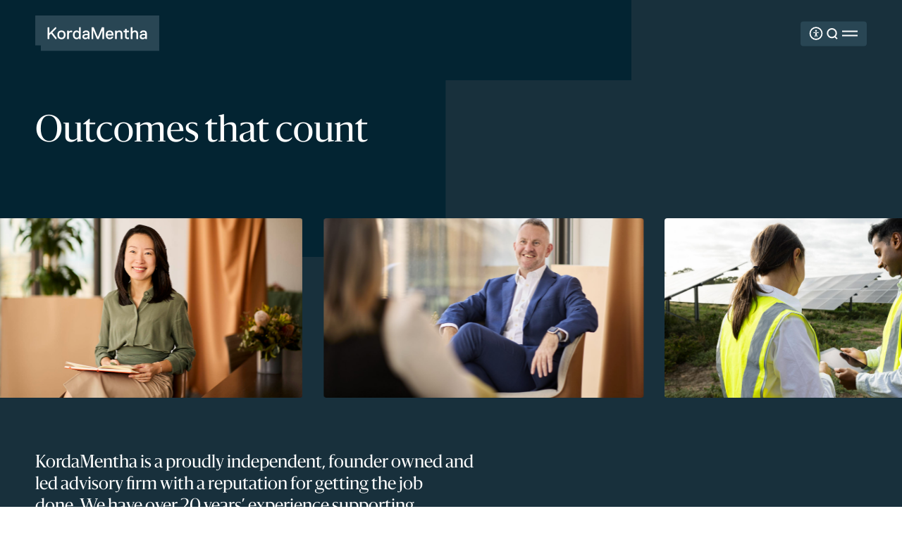

--- FILE ---
content_type: text/html; charset=UTF-8
request_url: https://kordamentha.com/about
body_size: 38916
content:
<!doctype html>
<html lang="en-US">
<head>
	<meta charset="UTF-8">
	<meta name="viewport" content="width=device-width, initial-scale=1">
    <meta name="algolia-site-verification"  content="16E4EBD44B7236D8" />
	<link rel="profile" href="https://gmpg.org/xfn/11">

	
<link rel="apple-touch-icon" sizes="180x180" href="https://bunny-wp-pullzone-jcudofpwf3.b-cdn.net/assets/themes/kordamentha-full/inc/favicon/apple-touch-icon.png">
<link rel="icon" type="image/png" href="https://bunny-wp-pullzone-jcudofpwf3.b-cdn.net/assets/themes/kordamentha-full/inc/favicon/favicon-96x96.png" sizes="96x96" />
<link rel="icon" type="image/svg+xml" href="https://bunny-wp-pullzone-jcudofpwf3.b-cdn.net/assets/themes/kordamentha-full/inc/favicon/favicon.svg">
<link rel="shortcut icon" href="https://bunny-wp-pullzone-jcudofpwf3.b-cdn.net/assets/themes/kordamentha-full/inc/favicon/favicon.ico" />
<link rel="manifest" href="https://bunny-wp-pullzone-jcudofpwf3.b-cdn.net/assets/themes/kordamentha-full/inc/favicon/site.webmanifest">
<meta name="apple-mobile-web-app-title" content="KordaMentha" />
<meta name="msapplication-TileColor" content="#294654">
<meta name="theme-color" content="#294654">



	<meta name='robots' content='index, follow, max-image-preview:large, max-snippet:-1, max-video-preview:-1' />

	<!-- This site is optimized with the Yoast SEO Premium plugin v26.7 (Yoast SEO v26.7) - https://yoast.com/wordpress/plugins/seo/ -->
	<title>About | KordaMentha</title>
	<meta name="description" content="Discover how KordaMentha helps businesses navigate complex challenges with independent advice and lasting impact." />
	<link rel="canonical" href="https://kordamentha.com/about/" />
	<meta property="og:locale" content="en_US" />
	<meta property="og:type" content="article" />
	<meta property="og:title" content="About" />
	<meta property="og:description" content="Discover how KordaMentha helps businesses navigate complex challenges with independent advice and lasting impact." />
	<meta property="og:url" content="https://kordamentha.com/about/" />
	<meta property="og:site_name" content="KordaMentha" />
	<meta property="article:modified_time" content="2026-01-14T03:56:06+00:00" />
	<meta name="twitter:card" content="summary_large_image" />
	<meta name="twitter:label1" content="Est. reading time" />
	<meta name="twitter:data1" content="5 minutes" />
	<script type="application/ld+json" class="yoast-schema-graph">{"@context":"https://schema.org","@graph":[{"@type":"WebPage","@id":"https://kordamentha.com/about/","url":"https://kordamentha.com/about/","name":"About | KordaMentha","isPartOf":{"@id":"https://kordamentha.com/#website"},"datePublished":"2025-09-01T03:18:40+00:00","dateModified":"2026-01-14T03:56:06+00:00","description":"Discover how KordaMentha helps businesses navigate complex challenges with independent advice and lasting impact.","inLanguage":"en-US","potentialAction":[{"@type":"ReadAction","target":["https://kordamentha.com/about/"]}]},{"@type":"WebSite","@id":"https://kordamentha.com/#website","url":"https://kordamentha.com/","name":"KordaMentha","description":"Outcomes that count","publisher":{"@id":"https://kordamentha.com/#organization"},"potentialAction":[{"@type":"SearchAction","target":{"@type":"EntryPoint","urlTemplate":"https://kordamentha.com/?s={search_term_string}"},"query-input":{"@type":"PropertyValueSpecification","valueRequired":true,"valueName":"search_term_string"}}],"inLanguage":"en-US"},{"@type":"Organization","@id":"https://kordamentha.com/#organization","name":"KordaMentha","url":"https://kordamentha.com/","logo":{"@type":"ImageObject","inLanguage":"en-US","@id":"https://kordamentha.com/#/schema/logo/image/","url":"","contentUrl":"","caption":"KordaMentha"},"image":{"@id":"https://kordamentha.com/#/schema/logo/image/"}}]}</script>
	<!-- / Yoast SEO Premium plugin. -->


<link rel='dns-prefetch' href='//ajax.googleapis.com' />
<link rel='preconnect' href='https://bunny-wp-pullzone-jcudofpwf3.b-cdn.net' />
<link rel="alternate" title="oEmbed (JSON)" type="application/json+oembed" href="https://kordamentha.com/wp-json/oembed/1.0/embed?url=https%3A%2F%2Fkordamentha.com%2Fabout%2F" />
<link rel="alternate" title="oEmbed (XML)" type="text/xml+oembed" href="https://kordamentha.com/wp-json/oembed/1.0/embed?url=https%3A%2F%2Fkordamentha.com%2Fabout%2F&#038;format=xml" />
<style id='wp-img-auto-sizes-contain-inline-css'>
img:is([sizes=auto i],[sizes^="auto," i]){contain-intrinsic-size:3000px 1500px}
/*# sourceURL=wp-img-auto-sizes-contain-inline-css */
</style>
<link rel='stylesheet' id='formidable-css' href='https://kordamentha.com/assets/plugins/formidable/css/formidableforms.css?ver=1152358' media='all' />
<link rel='stylesheet' id='theme-styles-css' href='https://bunny-wp-pullzone-jcudofpwf3.b-cdn.net/assets/themes/kordamentha-full/style.css?ver=202511130636' media='all' />
<link rel='stylesheet' id='algolia-autocomplete-css' href='https://kordamentha.com/assets/plugins/wp-search-with-algolia/css/algolia-autocomplete.css?ver=2.11.1' media='all' />
<link rel="https://api.w.org/" href="https://kordamentha.com/wp-json/" /><link rel="alternate" title="JSON" type="application/json" href="https://kordamentha.com/wp-json/wp/v2/pages/7575" /><link rel="EditURI" type="application/rsd+xml" title="RSD" href="https://kordamentha.com/xmlrpc.php?rsd" />
<script type="eba49f70fc472cbd52e85eb7-text/javascript">document.documentElement.className += " js";</script>
		<style>
			.algolia-search-highlight {
				background-color: #fffbcc;
				border-radius: 2px;
				font-style: normal;
			}
		</style>
		
	<style id="base-styles" type="text/css">.bg-transparent{background-color:#ffffff;}.background-transparent{background-color:#ffffff;}.clr-transparent{color:#ffffff!important;}.bg-transparent .svg-fill{fill:#ffffff;}.bg-transparent h1:not(.body),.bg-transparent h2:not(.body),.bg-transparent h3:not(.body),.bg-transparent h4,.bg-transparent h5,.bg-transparent h6{color:#ffffff;}.bg-transparent h4,.bg-transparent h5,.bg-transparent h6{color:#ffffff;}.bg-transparent ul li:not(.menu-item):before{background-color:#ffffff;}.bg-transparent h1.body,.bg-transparent h2.body,.bg-transparent h3.body,.bg-transparent li,.bg-transparent p,.bg-transparent a,.bg-transparent span,.bg-transparent a:visited,.bg-transparent a:hover,.bg-transparent td,.bg-transparent th,.bg-transparent blockquote{color:#ffffff;}.bg-transparent .cta,.bg-transparent a.cta{color:#ffffff;}.bg-transparent .cta.arrow svg path,.bg-transparent a.cta.arrow svg path{stroke:#ffffff;}@media(min-width:992px){.bg-transparent .cta:hover, a.cta:hover, p > a:hover{color:#ffffff!important;}}@media(min-width:992px){.bg-transparent .cta.arrow:hover svg path, a.cta.arrow:hover svg path, p > a.arrow:hover svg path{stroke:#ffffff!important;}}.bg-transparent .button.outline::after,.bg-transparent input[type="button"].outline::after,.bg-transparent input[type="reset"].outline::after,.bg-transparent input[type="submit"].outline::after{background-color:#ffffff;}.bg-transparent th{border-color:#ffffff!important;}.bg-transparent td{border-color:rgba(255,255,255, 0.2)!important;}.bg-transparent .cta:after{background-color:#ffffff;}.bg-transparent p > a:after{background-color:#ffffff;}media(min-width:992px){.bg-transparent .cta:hover:after{background-color:#ffffff;}}media(min-width:992px){.bg-transparent p > a:hover:after{background-color:#ffffff;}}.bg-white{background-color:#ffffff;}.background-white{background-color:#ffffff;}.clr-white{color:#ffffff!important;}.bg-white .svg-fill{fill:#757575;}.bg-white h1:not(.body),.bg-white h2:not(.body),.bg-white h3:not(.body),.bg-white h4,.bg-white h5,.bg-white h6{color:#294654;}.bg-white h4,.bg-white h5,.bg-white h6{color:#649ea5;}.bg-white ul li:not(.menu-item):before{background-color:#757575;}.bg-white h1.body,.bg-white h2.body,.bg-white h3.body,.bg-white li,.bg-white p,.bg-white a,.bg-white span,.bg-white a:visited,.bg-white a:hover,.bg-white td,.bg-white th,.bg-white blockquote{color:#757575;}.bg-white .cta,.bg-white a.cta{color:#294654;}.bg-white .cta.arrow svg path,.bg-white a.cta.arrow svg path{stroke:#294654;}@media(min-width:992px){.bg-white .cta:hover, a.cta:hover, p > a:hover{color:#649ea5!important;}}@media(min-width:992px){.bg-white .cta.arrow:hover svg path, a.cta.arrow:hover svg path, p > a.arrow:hover svg path{stroke:#649ea5!important;}}.bg-white .button.outline::after,.bg-white input[type="button"].outline::after,.bg-white input[type="reset"].outline::after,.bg-white input[type="submit"].outline::after{background-color:#757575;}.bg-white th{border-color:#757575!important;}.bg-white td{border-color:rgba(117,117,117, 0.2)!important;}.bg-white .cta:after{background-color:#757575;}.bg-white p > a:after{background-color:#757575;}media(min-width:992px){.bg-white .cta:hover:after{background-color:#757575;}}media(min-width:992px){.bg-white p > a:hover:after{background-color:#757575;}}.bg-white-alt{background-color:#ffffff;}.background-white-alt{background-color:#ffffff;}.clr-white-alt{color:#ffffff!important;}.bg-white-alt .svg-fill{fill:#757575;}.bg-white-alt h1:not(.body),.bg-white-alt h2:not(.body),.bg-white-alt h3:not(.body),.bg-white-alt h4,.bg-white-alt h5,.bg-white-alt h6{color:#649ea5;}.bg-white-alt h4,.bg-white-alt h5,.bg-white-alt h6{color:#294654;}.bg-white-alt ul li:not(.menu-item):before{background-color:#757575;}.bg-white-alt h1.body,.bg-white-alt h2.body,.bg-white-alt h3.body,.bg-white-alt li,.bg-white-alt p,.bg-white-alt a,.bg-white-alt span,.bg-white-alt a:visited,.bg-white-alt a:hover,.bg-white-alt td,.bg-white-alt th,.bg-white-alt blockquote{color:#757575;}.bg-white-alt .cta,.bg-white-alt a.cta{color:#294654;}.bg-white-alt .cta.arrow svg path,.bg-white-alt a.cta.arrow svg path{stroke:#294654;}@media(min-width:992px){.bg-white-alt .cta:hover, a.cta:hover, p > a:hover{color:#649ea5!important;}}@media(min-width:992px){.bg-white-alt .cta.arrow:hover svg path, a.cta.arrow:hover svg path, p > a.arrow:hover svg path{stroke:#649ea5!important;}}.bg-white-alt .button.outline::after,.bg-white-alt input[type="button"].outline::after,.bg-white-alt input[type="reset"].outline::after,.bg-white-alt input[type="submit"].outline::after{background-color:#757575;}.bg-white-alt th{border-color:#757575!important;}.bg-white-alt td{border-color:rgba(117,117,117, 0.2)!important;}.bg-white-alt .cta:after{background-color:#757575;}.bg-white-alt p > a:after{background-color:#757575;}media(min-width:992px){.bg-white-alt .cta:hover:after{background-color:#757575;}}media(min-width:992px){.bg-white-alt p > a:hover:after{background-color:#757575;}}.bg-navy{background-color:#032432;}.background-navy{background-color:#032432;}.clr-navy{color:#032432!important;}.bg-navy .svg-fill{fill:#ffffff;}.bg-navy h1:not(.body),.bg-navy h2:not(.body),.bg-navy h3:not(.body),.bg-navy h4,.bg-navy h5,.bg-navy h6{color:#ffffff;}.bg-navy h4,.bg-navy h5,.bg-navy h6{color:#649ea5;}.bg-navy ul li:not(.menu-item):before{background-color:#ffffff;}.bg-navy h1.body,.bg-navy h2.body,.bg-navy h3.body,.bg-navy li,.bg-navy p,.bg-navy a,.bg-navy span,.bg-navy a:visited,.bg-navy a:hover,.bg-navy td,.bg-navy th,.bg-navy blockquote{color:#ffffff;}.bg-navy .cta,.bg-navy a.cta{color:#ffffff;}.bg-navy .cta.arrow svg path,.bg-navy a.cta.arrow svg path{stroke:#ffffff;}@media(min-width:992px){.bg-navy .cta:hover, a.cta:hover, p > a:hover{color:#649ea5!important;}}@media(min-width:992px){.bg-navy .cta.arrow:hover svg path, a.cta.arrow:hover svg path, p > a.arrow:hover svg path{stroke:#649ea5!important;}}.bg-navy .button.outline::after,.bg-navy input[type="button"].outline::after,.bg-navy input[type="reset"].outline::after,.bg-navy input[type="submit"].outline::after{background-color:#ffffff;}.bg-navy th{border-color:#ffffff!important;}.bg-navy td{border-color:rgba(255,255,255, 0.2)!important;}.bg-navy .cta:after{background-color:#ffffff;}.bg-navy p > a:after{background-color:#ffffff;}media(min-width:992px){.bg-navy .cta:hover:after{background-color:#ffffff;}}media(min-width:992px){.bg-navy p > a:hover:after{background-color:#ffffff;}}.bg-stone-blue{background-color:#18303c;}.background-stone-blue{background-color:#18303c;}.clr-stone-blue{color:#18303c!important;}.bg-stone-blue .svg-fill{fill:#ffffff;}.bg-stone-blue h1:not(.body),.bg-stone-blue h2:not(.body),.bg-stone-blue h3:not(.body),.bg-stone-blue h4,.bg-stone-blue h5,.bg-stone-blue h6{color:#ffffff;}.bg-stone-blue h4,.bg-stone-blue h5,.bg-stone-blue h6{color:#ffffff;}.bg-stone-blue ul li:not(.menu-item):before{background-color:#ffffff;}.bg-stone-blue h1.body,.bg-stone-blue h2.body,.bg-stone-blue h3.body,.bg-stone-blue li,.bg-stone-blue p,.bg-stone-blue a,.bg-stone-blue span,.bg-stone-blue a:visited,.bg-stone-blue a:hover,.bg-stone-blue td,.bg-stone-blue th,.bg-stone-blue blockquote{color:#ffffff;}.bg-stone-blue .cta,.bg-stone-blue a.cta{color:#ffffff;}.bg-stone-blue .cta.arrow svg path,.bg-stone-blue a.cta.arrow svg path{stroke:#ffffff;}@media(min-width:992px){.bg-stone-blue .cta:hover, a.cta:hover, p > a:hover{color:#649ea5!important;}}@media(min-width:992px){.bg-stone-blue .cta.arrow:hover svg path, a.cta.arrow:hover svg path, p > a.arrow:hover svg path{stroke:#649ea5!important;}}.bg-stone-blue .button.outline::after,.bg-stone-blue input[type="button"].outline::after,.bg-stone-blue input[type="reset"].outline::after,.bg-stone-blue input[type="submit"].outline::after{background-color:#ffffff;}.bg-stone-blue th{border-color:#ffffff!important;}.bg-stone-blue td{border-color:rgba(255,255,255, 0.2)!important;}.bg-stone-blue .cta:after{background-color:#ffffff;}.bg-stone-blue p > a:after{background-color:#ffffff;}media(min-width:992px){.bg-stone-blue .cta:hover:after{background-color:#ffffff;}}media(min-width:992px){.bg-stone-blue p > a:hover:after{background-color:#ffffff;}}.bg-blue{background-color:#294654;}.background-blue{background-color:#294654;}.clr-blue{color:#294654!important;}.bg-blue .svg-fill{fill:#ffffff;}.bg-blue h1:not(.body),.bg-blue h2:not(.body),.bg-blue h3:not(.body),.bg-blue h4,.bg-blue h5,.bg-blue h6{color:#ffffff;}.bg-blue h4,.bg-blue h5,.bg-blue h6{color:#ffffff;}.bg-blue ul li:not(.menu-item):before{background-color:#ffffff;}.bg-blue h1.body,.bg-blue h2.body,.bg-blue h3.body,.bg-blue li,.bg-blue p,.bg-blue a,.bg-blue span,.bg-blue a:visited,.bg-blue a:hover,.bg-blue td,.bg-blue th,.bg-blue blockquote{color:#ffffff;}.bg-blue .cta,.bg-blue a.cta{color:#ffffff;}.bg-blue .cta.arrow svg path,.bg-blue a.cta.arrow svg path{stroke:#ffffff;}@media(min-width:992px){.bg-blue .cta:hover, a.cta:hover, p > a:hover{color:#649ea5!important;}}@media(min-width:992px){.bg-blue .cta.arrow:hover svg path, a.cta.arrow:hover svg path, p > a.arrow:hover svg path{stroke:#649ea5!important;}}.bg-blue .button.outline::after,.bg-blue input[type="button"].outline::after,.bg-blue input[type="reset"].outline::after,.bg-blue input[type="submit"].outline::after{background-color:#ffffff;}.bg-blue th{border-color:#ffffff!important;}.bg-blue td{border-color:rgba(255,255,255, 0.2)!important;}.bg-blue .cta:after{background-color:#ffffff;}.bg-blue p > a:after{background-color:#ffffff;}media(min-width:992px){.bg-blue .cta:hover:after{background-color:#ffffff;}}media(min-width:992px){.bg-blue p > a:hover:after{background-color:#ffffff;}}.bg-teal{background-color:#649ea5;}.background-teal{background-color:#649ea5;}.clr-teal{color:#649ea5!important;}.bg-teal .svg-fill{fill:#ffffff;}.bg-teal h1:not(.body),.bg-teal h2:not(.body),.bg-teal h3:not(.body),.bg-teal h4,.bg-teal h5,.bg-teal h6{color:#ffffff;}.bg-teal h4,.bg-teal h5,.bg-teal h6{color:#ffffff;}.bg-teal ul li:not(.menu-item):before{background-color:#ffffff;}.bg-teal h1.body,.bg-teal h2.body,.bg-teal h3.body,.bg-teal li,.bg-teal p,.bg-teal a,.bg-teal span,.bg-teal a:visited,.bg-teal a:hover,.bg-teal td,.bg-teal th,.bg-teal blockquote{color:#ffffff;}.bg-teal .cta,.bg-teal a.cta{color:#ffffff;}.bg-teal .cta.arrow svg path,.bg-teal a.cta.arrow svg path{stroke:#ffffff;}@media(min-width:992px){.bg-teal .cta:hover, a.cta:hover, p > a:hover{color:#ffffff!important;}}@media(min-width:992px){.bg-teal .cta.arrow:hover svg path, a.cta.arrow:hover svg path, p > a.arrow:hover svg path{stroke:#ffffff!important;}}.bg-teal .button.outline::after,.bg-teal input[type="button"].outline::after,.bg-teal input[type="reset"].outline::after,.bg-teal input[type="submit"].outline::after{background-color:#ffffff;}.bg-teal th{border-color:#ffffff!important;}.bg-teal td{border-color:rgba(255,255,255, 0.2)!important;}.bg-teal .cta:after{background-color:#ffffff;}.bg-teal p > a:after{background-color:#ffffff;}media(min-width:992px){.bg-teal .cta:hover:after{background-color:#ffffff;}}media(min-width:992px){.bg-teal p > a:hover:after{background-color:#ffffff;}}.bg-dark-teal{background-color:#2f4c50;}.background-dark-teal{background-color:#2f4c50;}.clr-dark-teal{color:#2f4c50!important;}.bg-dark-teal .svg-fill{fill:#ffffff;}.bg-dark-teal h1:not(.body),.bg-dark-teal h2:not(.body),.bg-dark-teal h3:not(.body),.bg-dark-teal h4,.bg-dark-teal h5,.bg-dark-teal h6{color:#ffffff;}.bg-dark-teal h4,.bg-dark-teal h5,.bg-dark-teal h6{color:#ffffff;}.bg-dark-teal ul li:not(.menu-item):before{background-color:#ffffff;}.bg-dark-teal h1.body,.bg-dark-teal h2.body,.bg-dark-teal h3.body,.bg-dark-teal li,.bg-dark-teal p,.bg-dark-teal a,.bg-dark-teal span,.bg-dark-teal a:visited,.bg-dark-teal a:hover,.bg-dark-teal td,.bg-dark-teal th,.bg-dark-teal blockquote{color:#ffffff;}.bg-dark-teal .cta,.bg-dark-teal a.cta{color:#ffffff;}.bg-dark-teal .cta.arrow svg path,.bg-dark-teal a.cta.arrow svg path{stroke:#ffffff;}@media(min-width:992px){.bg-dark-teal .cta:hover, a.cta:hover, p > a:hover{color:#ffffff!important;}}@media(min-width:992px){.bg-dark-teal .cta.arrow:hover svg path, a.cta.arrow:hover svg path, p > a.arrow:hover svg path{stroke:#ffffff!important;}}.bg-dark-teal .button.outline::after,.bg-dark-teal input[type="button"].outline::after,.bg-dark-teal input[type="reset"].outline::after,.bg-dark-teal input[type="submit"].outline::after{background-color:#ffffff;}.bg-dark-teal th{border-color:#ffffff!important;}.bg-dark-teal td{border-color:rgba(255,255,255, 0.2)!important;}.bg-dark-teal .cta:after{background-color:#ffffff;}.bg-dark-teal p > a:after{background-color:#ffffff;}media(min-width:992px){.bg-dark-teal .cta:hover:after{background-color:#ffffff;}}media(min-width:992px){.bg-dark-teal p > a:hover:after{background-color:#ffffff;}}.bg-light-green{background-color:#59724a;}.background-light-green{background-color:#59724a;}.clr-light-green{color:#59724a!important;}.bg-light-green .svg-fill{fill:#ffffff;}.bg-light-green h1:not(.body),.bg-light-green h2:not(.body),.bg-light-green h3:not(.body),.bg-light-green h4,.bg-light-green h5,.bg-light-green h6{color:#ffffff;}.bg-light-green h4,.bg-light-green h5,.bg-light-green h6{color:#ffffff;}.bg-light-green ul li:not(.menu-item):before{background-color:#ffffff;}.bg-light-green h1.body,.bg-light-green h2.body,.bg-light-green h3.body,.bg-light-green li,.bg-light-green p,.bg-light-green a,.bg-light-green span,.bg-light-green a:visited,.bg-light-green a:hover,.bg-light-green td,.bg-light-green th,.bg-light-green blockquote{color:#ffffff;}.bg-light-green .cta,.bg-light-green a.cta{color:#ffffff;}.bg-light-green .cta.arrow svg path,.bg-light-green a.cta.arrow svg path{stroke:#ffffff;}@media(min-width:992px){.bg-light-green .cta:hover, a.cta:hover, p > a:hover{color:#ffffff!important;}}@media(min-width:992px){.bg-light-green .cta.arrow:hover svg path, a.cta.arrow:hover svg path, p > a.arrow:hover svg path{stroke:#ffffff!important;}}.bg-light-green .button.outline::after,.bg-light-green input[type="button"].outline::after,.bg-light-green input[type="reset"].outline::after,.bg-light-green input[type="submit"].outline::after{background-color:#ffffff;}.bg-light-green th{border-color:#ffffff!important;}.bg-light-green td{border-color:rgba(255,255,255, 0.2)!important;}.bg-light-green .cta:after{background-color:#ffffff;}.bg-light-green p > a:after{background-color:#ffffff;}media(min-width:992px){.bg-light-green .cta:hover:after{background-color:#ffffff;}}media(min-width:992px){.bg-light-green p > a:hover:after{background-color:#ffffff;}}.bg-green{background-color:#4b673b;}.background-green{background-color:#4b673b;}.clr-green{color:#4b673b!important;}.bg-green .svg-fill{fill:#ffffff;}.bg-green h1:not(.body),.bg-green h2:not(.body),.bg-green h3:not(.body),.bg-green h4,.bg-green h5,.bg-green h6{color:#ffffff;}.bg-green h4,.bg-green h5,.bg-green h6{color:#ffffff;}.bg-green ul li:not(.menu-item):before{background-color:#ffffff;}.bg-green h1.body,.bg-green h2.body,.bg-green h3.body,.bg-green li,.bg-green p,.bg-green a,.bg-green span,.bg-green a:visited,.bg-green a:hover,.bg-green td,.bg-green th,.bg-green blockquote{color:#ffffff;}.bg-green .cta,.bg-green a.cta{color:#ffffff;}.bg-green .cta.arrow svg path,.bg-green a.cta.arrow svg path{stroke:#ffffff;}@media(min-width:992px){.bg-green .cta:hover, a.cta:hover, p > a:hover{color:#ffffff!important;}}@media(min-width:992px){.bg-green .cta.arrow:hover svg path, a.cta.arrow:hover svg path, p > a.arrow:hover svg path{stroke:#ffffff!important;}}.bg-green .button.outline::after,.bg-green input[type="button"].outline::after,.bg-green input[type="reset"].outline::after,.bg-green input[type="submit"].outline::after{background-color:#ffffff;}.bg-green th{border-color:#ffffff!important;}.bg-green td{border-color:rgba(255,255,255, 0.2)!important;}.bg-green .cta:after{background-color:#ffffff;}.bg-green p > a:after{background-color:#ffffff;}media(min-width:992px){.bg-green .cta:hover:after{background-color:#ffffff;}}media(min-width:992px){.bg-green p > a:hover:after{background-color:#ffffff;}}.bg-light-orange{background-color:#c75b40;}.background-light-orange{background-color:#c75b40;}.clr-light-orange{color:#c75b40!important;}.bg-light-orange .svg-fill{fill:#ffffff;}.bg-light-orange h1:not(.body),.bg-light-orange h2:not(.body),.bg-light-orange h3:not(.body),.bg-light-orange h4,.bg-light-orange h5,.bg-light-orange h6{color:#ffffff;}.bg-light-orange h4,.bg-light-orange h5,.bg-light-orange h6{color:#ffffff;}.bg-light-orange ul li:not(.menu-item):before{background-color:#ffffff;}.bg-light-orange h1.body,.bg-light-orange h2.body,.bg-light-orange h3.body,.bg-light-orange li,.bg-light-orange p,.bg-light-orange a,.bg-light-orange span,.bg-light-orange a:visited,.bg-light-orange a:hover,.bg-light-orange td,.bg-light-orange th,.bg-light-orange blockquote{color:#ffffff;}.bg-light-orange .cta,.bg-light-orange a.cta{color:#ffffff;}.bg-light-orange .cta.arrow svg path,.bg-light-orange a.cta.arrow svg path{stroke:#ffffff;}@media(min-width:992px){.bg-light-orange .cta:hover, a.cta:hover, p > a:hover{color:#ffffff!important;}}@media(min-width:992px){.bg-light-orange .cta.arrow:hover svg path, a.cta.arrow:hover svg path, p > a.arrow:hover svg path{stroke:#ffffff!important;}}.bg-light-orange .button.outline::after,.bg-light-orange input[type="button"].outline::after,.bg-light-orange input[type="reset"].outline::after,.bg-light-orange input[type="submit"].outline::after{background-color:#ffffff;}.bg-light-orange th{border-color:#ffffff!important;}.bg-light-orange td{border-color:rgba(255,255,255, 0.2)!important;}.bg-light-orange .cta:after{background-color:#ffffff;}.bg-light-orange p > a:after{background-color:#ffffff;}media(min-width:992px){.bg-light-orange .cta:hover:after{background-color:#ffffff;}}media(min-width:992px){.bg-light-orange p > a:hover:after{background-color:#ffffff;}}.bg-orange{background-color:#c44a2c;}.background-orange{background-color:#c44a2c;}.clr-orange{color:#c44a2c!important;}.bg-orange .svg-fill{fill:#ffffff;}.bg-orange h1:not(.body),.bg-orange h2:not(.body),.bg-orange h3:not(.body),.bg-orange h4,.bg-orange h5,.bg-orange h6{color:#ffffff;}.bg-orange h4,.bg-orange h5,.bg-orange h6{color:#ffffff;}.bg-orange ul li:not(.menu-item):before{background-color:#ffffff;}.bg-orange h1.body,.bg-orange h2.body,.bg-orange h3.body,.bg-orange li,.bg-orange p,.bg-orange a,.bg-orange span,.bg-orange a:visited,.bg-orange a:hover,.bg-orange td,.bg-orange th,.bg-orange blockquote{color:#ffffff;}.bg-orange .cta,.bg-orange a.cta{color:#ffffff;}.bg-orange .cta.arrow svg path,.bg-orange a.cta.arrow svg path{stroke:#ffffff;}@media(min-width:992px){.bg-orange .cta:hover, a.cta:hover, p > a:hover{color:#ffffff!important;}}@media(min-width:992px){.bg-orange .cta.arrow:hover svg path, a.cta.arrow:hover svg path, p > a.arrow:hover svg path{stroke:#ffffff!important;}}.bg-orange .button.outline::after,.bg-orange input[type="button"].outline::after,.bg-orange input[type="reset"].outline::after,.bg-orange input[type="submit"].outline::after{background-color:#ffffff;}.bg-orange th{border-color:#ffffff!important;}.bg-orange td{border-color:rgba(255,255,255, 0.2)!important;}.bg-orange .cta:after{background-color:#ffffff;}.bg-orange p > a:after{background-color:#ffffff;}media(min-width:992px){.bg-orange .cta:hover:after{background-color:#ffffff;}}media(min-width:992px){.bg-orange p > a:hover:after{background-color:#ffffff;}}.bg-lighter-grey{background-color:#f3f5f5;}.background-lighter-grey{background-color:#f3f5f5;}.clr-lighter-grey{color:#f3f5f5!important;}.bg-lighter-grey .svg-fill{fill:#649ea5;}.bg-lighter-grey h1:not(.body),.bg-lighter-grey h2:not(.body),.bg-lighter-grey h3:not(.body),.bg-lighter-grey h4,.bg-lighter-grey h5,.bg-lighter-grey h6{color:#649ea5;}.bg-lighter-grey h4,.bg-lighter-grey h5,.bg-lighter-grey h6{color:#649ea5;}.bg-lighter-grey ul li:not(.menu-item):before{background-color:#649ea5;}.bg-lighter-grey h1.body,.bg-lighter-grey h2.body,.bg-lighter-grey h3.body,.bg-lighter-grey li,.bg-lighter-grey p,.bg-lighter-grey a,.bg-lighter-grey span,.bg-lighter-grey a:visited,.bg-lighter-grey a:hover,.bg-lighter-grey td,.bg-lighter-grey th,.bg-lighter-grey blockquote{color:#649ea5;}.bg-lighter-grey .cta,.bg-lighter-grey a.cta{color:#294654;}.bg-lighter-grey .cta.arrow svg path,.bg-lighter-grey a.cta.arrow svg path{stroke:#294654;}@media(min-width:992px){.bg-lighter-grey .cta:hover, a.cta:hover, p > a:hover{color:#294654!important;}}@media(min-width:992px){.bg-lighter-grey .cta.arrow:hover svg path, a.cta.arrow:hover svg path, p > a.arrow:hover svg path{stroke:#294654!important;}}.bg-lighter-grey .button.outline::after,.bg-lighter-grey input[type="button"].outline::after,.bg-lighter-grey input[type="reset"].outline::after,.bg-lighter-grey input[type="submit"].outline::after{background-color:#649ea5;}.bg-lighter-grey th{border-color:#649ea5!important;}.bg-lighter-grey td{border-color:rgba(100,158,165, 0.2)!important;}.bg-lighter-grey .cta:after{background-color:#649ea5;}.bg-lighter-grey p > a:after{background-color:#649ea5;}media(min-width:992px){.bg-lighter-grey .cta:hover:after{background-color:#649ea5;}}media(min-width:992px){.bg-lighter-grey p > a:hover:after{background-color:#649ea5;}}.bg-light-grey{background-color:#d9d9d9;}.background-light-grey{background-color:#d9d9d9;}.clr-light-grey{color:#d9d9d9!important;}.bg-light-grey .svg-fill{fill:#649ea5;}.bg-light-grey h1:not(.body),.bg-light-grey h2:not(.body),.bg-light-grey h3:not(.body),.bg-light-grey h4,.bg-light-grey h5,.bg-light-grey h6{color:#649ea5;}.bg-light-grey h4,.bg-light-grey h5,.bg-light-grey h6{color:#649ea5;}.bg-light-grey ul li:not(.menu-item):before{background-color:#649ea5;}.bg-light-grey h1.body,.bg-light-grey h2.body,.bg-light-grey h3.body,.bg-light-grey li,.bg-light-grey p,.bg-light-grey a,.bg-light-grey span,.bg-light-grey a:visited,.bg-light-grey a:hover,.bg-light-grey td,.bg-light-grey th,.bg-light-grey blockquote{color:#649ea5;}.bg-light-grey .cta,.bg-light-grey a.cta{color:#294654;}.bg-light-grey .cta.arrow svg path,.bg-light-grey a.cta.arrow svg path{stroke:#294654;}@media(min-width:992px){.bg-light-grey .cta:hover, a.cta:hover, p > a:hover{color:#294654!important;}}@media(min-width:992px){.bg-light-grey .cta.arrow:hover svg path, a.cta.arrow:hover svg path, p > a.arrow:hover svg path{stroke:#294654!important;}}.bg-light-grey .button.outline::after,.bg-light-grey input[type="button"].outline::after,.bg-light-grey input[type="reset"].outline::after,.bg-light-grey input[type="submit"].outline::after{background-color:#649ea5;}.bg-light-grey th{border-color:#649ea5!important;}.bg-light-grey td{border-color:rgba(100,158,165, 0.2)!important;}.bg-light-grey .cta:after{background-color:#649ea5;}.bg-light-grey p > a:after{background-color:#649ea5;}media(min-width:992px){.bg-light-grey .cta:hover:after{background-color:#649ea5;}}media(min-width:992px){.bg-light-grey p > a:hover:after{background-color:#649ea5;}}.bg-mid-grey{background-color:#bfbfbf;}.background-mid-grey{background-color:#bfbfbf;}.clr-mid-grey{color:#bfbfbf!important;}.bg-mid-grey .svg-fill{fill:#294654;}.bg-mid-grey h1:not(.body),.bg-mid-grey h2:not(.body),.bg-mid-grey h3:not(.body),.bg-mid-grey h4,.bg-mid-grey h5,.bg-mid-grey h6{color:#294654;}.bg-mid-grey h4,.bg-mid-grey h5,.bg-mid-grey h6{color:#649ea5;}.bg-mid-grey ul li:not(.menu-item):before{background-color:#294654;}.bg-mid-grey h1.body,.bg-mid-grey h2.body,.bg-mid-grey h3.body,.bg-mid-grey li,.bg-mid-grey p,.bg-mid-grey a,.bg-mid-grey span,.bg-mid-grey a:visited,.bg-mid-grey a:hover,.bg-mid-grey td,.bg-mid-grey th,.bg-mid-grey blockquote{color:#294654;}.bg-mid-grey .cta,.bg-mid-grey a.cta{color:#294654;}.bg-mid-grey .cta.arrow svg path,.bg-mid-grey a.cta.arrow svg path{stroke:#294654;}@media(min-width:992px){.bg-mid-grey .cta:hover, a.cta:hover, p > a:hover{color:#ffffff!important;}}@media(min-width:992px){.bg-mid-grey .cta.arrow:hover svg path, a.cta.arrow:hover svg path, p > a.arrow:hover svg path{stroke:#ffffff!important;}}.bg-mid-grey .button.outline::after,.bg-mid-grey input[type="button"].outline::after,.bg-mid-grey input[type="reset"].outline::after,.bg-mid-grey input[type="submit"].outline::after{background-color:#294654;}.bg-mid-grey th{border-color:#294654!important;}.bg-mid-grey td{border-color:rgba(41,70,84, 0.2)!important;}.bg-mid-grey .cta:after{background-color:#294654;}.bg-mid-grey p > a:after{background-color:#294654;}media(min-width:992px){.bg-mid-grey .cta:hover:after{background-color:#294654;}}media(min-width:992px){.bg-mid-grey p > a:hover:after{background-color:#294654;}}.bg-grey{background-color:#858279;}.background-grey{background-color:#858279;}.clr-grey{color:#858279!important;}.bg-grey .svg-fill{fill:#649ea5;}.bg-grey h1:not(.body),.bg-grey h2:not(.body),.bg-grey h3:not(.body),.bg-grey h4,.bg-grey h5,.bg-grey h6{color:#649ea5;}.bg-grey h4,.bg-grey h5,.bg-grey h6{color:#649ea5;}.bg-grey ul li:not(.menu-item):before{background-color:#649ea5;}.bg-grey h1.body,.bg-grey h2.body,.bg-grey h3.body,.bg-grey li,.bg-grey p,.bg-grey a,.bg-grey span,.bg-grey a:visited,.bg-grey a:hover,.bg-grey td,.bg-grey th,.bg-grey blockquote{color:#649ea5;}.bg-grey .cta,.bg-grey a.cta{color:#294654;}.bg-grey .cta.arrow svg path,.bg-grey a.cta.arrow svg path{stroke:#294654;}@media(min-width:992px){.bg-grey .cta:hover, a.cta:hover, p > a:hover{color:#ffffff!important;}}@media(min-width:992px){.bg-grey .cta.arrow:hover svg path, a.cta.arrow:hover svg path, p > a.arrow:hover svg path{stroke:#ffffff!important;}}.bg-grey .button.outline::after,.bg-grey input[type="button"].outline::after,.bg-grey input[type="reset"].outline::after,.bg-grey input[type="submit"].outline::after{background-color:#649ea5;}.bg-grey th{border-color:#649ea5!important;}.bg-grey td{border-color:rgba(100,158,165, 0.2)!important;}.bg-grey .cta:after{background-color:#649ea5;}.bg-grey p > a:after{background-color:#649ea5;}media(min-width:992px){.bg-grey .cta:hover:after{background-color:#649ea5;}}media(min-width:992px){.bg-grey p > a:hover:after{background-color:#649ea5;}}</style>
	<!-- Google Tag Manager -->
<script type="eba49f70fc472cbd52e85eb7-text/javascript">(function(w,d,s,l,i){w[l]=w[l]||[];w[l].push({'gtm.start':
new Date().getTime(),event:'gtm.js'});var f=d.getElementsByTagName(s)[0],
j=d.createElement(s),dl=l!='dataLayer'?'&l='+l:'';j.async=true;j.src=
'https://www.googletagmanager.com/gtm.js?id='+i+dl;f.parentNode.insertBefore(j,f);
})(window,document,'script','dataLayer','GTM-PMSF9G2R');</script>
<!-- End Google Tag Manager -->

<!-- Google Tag Manager -->
<script type="eba49f70fc472cbd52e85eb7-text/javascript">(function(w,d,s,l,i){w[l]=w[l]||[];w[l].push({'gtm.start':
new Date().getTime(),event:'gtm.js'});var f=d.getElementsByTagName(s)[0],
j=d.createElement(s),dl=l!='dataLayer'?'&l='+l:'';j.async=true;j.src=
'https://www.googletagmanager.com/gtm.js?id='+i+dl;f.parentNode.insertBefore(j,f);
})(window,document,'script','dataLayer','GTM-5ZWHHXL');</script>
<!-- End Google Tag Manager -->	
	<link rel='preconnect' id='preconnect-vimeo-css'  href='https://player.vimeo.com' type='text/css' media='all' />
  <link rel='preconnect' id='preconnect-vimeo-i-css'  href='https://i.vimeocdn.com' type='text/css' media='all' />
  <link rel='preconnect' id='preconnect-vimeo-f-css'  href='https://f.vimeocdn.com' type='text/css' media='all' />
  

<script src="https://player.vimeo.com/api/player.js" type="eba49f70fc472cbd52e85eb7-text/javascript"></script><script type="eba49f70fc472cbd52e85eb7-text/javascript">
	
		
	function setMob100vh() {
		let root = document.documentElement;
		let vh100 = window.innerHeight;
		root.style.setProperty('--mob-100vh', vh100 + "px");
	}

	if( /Android|webOS|iPhone|iPad|iPod|BlackBerry|IEMobile|Opera Mini/i.test(navigator.userAgent) ) {
		setMob100vh()
	
	}
</script>
	
</head>

<body class="wp-singular page-template-default page page-id-7575 page-parent wp-theme-kordamentha-full no-sidebar page-about">
    
<!-- Google Tag Manager (noscript) -->
<noscript><iframe src="https://www.googletagmanager.com/ns.html?id=GTM-PMSF9G2R"
height="0" width="0" style="display:none;visibility:hidden"></iframe></noscript>
<!-- End Google Tag Manager (noscript) -->

<!-- Google Tag Manager (noscript) -->
<noscript><iframe src=https://www.googletagmanager.com/ns.html?id=GTM-5ZWHHXL
height="0" width="0" style="display:none;visibility:hidden"></iframe></noscript>
<!-- End Google Tag Manager (noscript) -->

<div id="page" class="site background-transparent">
	<a class="skip-link screen-reader-text" href="#content">Skip to content</a>



	
	



	<div style="opacity:0;display:block;pointer-events:none;z-index:-9999;" id="header-anchor"></div>
	
	<header id="header" class="" >

		<div class="header-navigation">
		
			
            <div class="header-left">
                <a href='https://kordamentha.com/' class="header-logo">
                    
                    <svg xmlns="http://www.w3.org/2000/svg" width="160" height="47" viewBox="0 0 160 47" fill="none">
<path d="M160 0L0 0.00969938V39.0786H7.21248V46.291H160V0Z" fill="#294654"/>
<path d="M25.8653 15.4302L18.3637 22.9318H18.1424V15.6514L17.9231 15.4302H16.1568L15.9375 15.6514V30.6528L16.1568 30.8741H17.9231L18.1424 30.6528V26.2411L18.3637 25.8005L20.3492 23.815H20.5704L26.0361 30.8741H27.4103V29.1098L22.1154 22.27V22.0487L26.9677 17.1964V15.4302H25.8653Z" fill="white"/>
<path d="M33.8183 29.1093C35.8039 29.1093 36.9063 27.7856 36.9063 25.3575C36.9063 22.9313 35.8039 21.6076 33.8183 21.6076C31.8327 21.6076 30.7303 22.9313 30.7303 25.3575C30.7303 27.7856 31.8327 29.1093 33.8183 29.1093ZM33.8183 19.6221C37.1276 19.6221 39.1132 21.8289 39.1132 25.3575C39.1132 28.888 37.1276 31.0949 33.8183 31.0949C30.509 31.0949 28.5234 28.888 28.5234 25.3575C28.5234 21.8289 30.509 19.6221 33.8183 19.6221Z" fill="white"/>
<path d="M47.3967 21.8283H46.2942C44.5279 21.8283 43.4255 22.4902 43.4255 25.1376V30.6537L43.2043 30.875H41.44L41.2188 30.6537V20.064L41.44 19.8428H42.9849L43.2043 20.064L43.4255 20.9452H43.6468C44.3087 20.2834 44.9705 19.8428 46.5135 19.8428H47.3967L47.618 20.064V21.6071L47.3967 21.8283Z" fill="white"/>
<path d="M53.6263 21.6076C51.862 21.6076 50.7595 22.9314 50.7595 25.3575C50.7595 27.7856 51.862 29.1093 53.6263 29.1093C55.3925 29.1093 56.495 28.0049 56.495 25.3575C56.495 22.7101 55.3925 21.6076 53.6263 21.6076ZM58.4805 30.8736H56.9355L56.7162 30.6524L56.495 29.7712H56.2737C56.2737 29.7712 55.3925 31.0949 53.4069 31.0949C50.317 31.0949 48.5527 28.6668 48.5527 25.3575C48.5527 22.0482 50.317 19.6221 53.4069 19.6221C55.3925 19.6221 56.2737 20.9458 56.2737 20.9458H56.495V15.651L56.7162 15.4297H58.4805L58.7018 15.651V30.6524L58.4805 30.8736Z" fill="white"/>
<path d="M67.8697 26.2411L67.6484 26.0198C67.6484 26.0198 66.9865 25.8005 65.8841 25.8005C63.8986 25.8005 63.0155 26.4624 63.0155 27.5648C63.0155 28.6673 63.6773 29.1098 65.0011 29.1098C66.7672 29.1098 67.8697 28.2267 67.8697 26.903V26.2411ZM69.8553 30.8741H68.3102L68.091 30.6528L67.8697 29.7716H67.6484C67.6484 29.7716 66.7672 31.0954 64.5604 31.0954C62.1323 31.0954 60.8086 29.7716 60.8086 27.5648C60.8086 25.1387 62.7942 24.0343 65.6629 24.0343C66.7672 24.0343 67.6484 24.2555 67.6484 24.2555L67.8697 24.0343V23.5937C67.8697 22.0487 67.2078 21.6081 65.6629 21.6081C64.1179 21.6081 63.456 22.0487 63.456 22.9318L63.2368 23.1531H61.4705L61.2512 22.9318C61.2512 21.3869 62.3536 19.6226 65.6629 19.6226C68.9721 19.6226 70.0745 21.1675 70.0745 24.4749V30.6528L69.8553 30.8741Z" fill="white"/>
<path d="M86.1225 15.4302L85.9012 15.6514L80.8276 28.0054H80.6064L75.5328 15.6514L75.3115 15.4302H72.8854L72.6641 15.6514V30.6528L72.8854 30.8741H74.6496L74.8709 30.6528V20.0632H75.0922L79.504 30.6528L79.7232 30.8741H81.7107L81.9301 30.6528L86.3438 20.0632H86.563V30.6528L86.7843 30.8741H88.5505L88.7699 30.6528V15.6514L88.5505 15.4302H86.1225Z" fill="white"/>
<path d="M98.6175 24.256C98.6175 23.5942 98.3981 21.6086 95.9701 21.6086C93.5439 21.6086 93.3226 23.5942 93.3226 24.256L93.5439 24.4753H98.3981L98.6175 24.256ZM90.8965 25.3585C90.8965 22.2705 92.4415 19.623 95.9701 19.623C99.5006 19.623 101.046 22.2705 101.046 25.3585V26.0203L100.824 26.2416H93.5439L93.3226 26.4609C93.3226 26.9034 93.5439 29.1103 96.1914 29.1103C97.0744 29.1103 97.9557 28.889 98.3981 27.7866L98.6175 27.5653H100.384L100.603 27.7866C100.384 29.5509 98.8387 31.0958 96.1914 31.0958C92.6608 31.0958 90.8965 28.6677 90.8965 25.3585Z" fill="white"/>
<path d="M112.325 30.8741H110.56L110.339 30.6528V24.2555C110.339 23.1531 110.118 21.6081 108.132 21.6081C106.147 21.6081 105.265 22.7106 105.265 25.358V30.6528L105.044 30.8741H103.28L103.059 30.6528V20.0632L103.28 19.8419H104.823L105.044 20.0632L105.265 20.9463H105.485C105.485 20.9463 106.368 19.6226 108.353 19.6226C111.441 19.6226 112.546 21.6081 112.546 24.2555V30.6528L112.325 30.8741Z" fill="white"/>
<path d="M120.709 30.8741H118.945C117.4 30.8741 115.855 29.991 115.855 28.0054V22.0487L115.635 21.8294H114.09L113.869 21.6082V20.0632L114.09 19.8419H115.635L115.855 19.6226V17.637L116.076 17.4158H117.84L118.061 17.637V19.6226L118.283 19.8419H120.709L120.928 20.0632V21.6082L120.709 21.8294H118.283L118.061 22.0487V28.0054C118.061 28.6673 118.502 28.8886 118.945 28.8886H120.709L120.928 29.1098V30.6529L120.709 30.8741Z" fill="white"/>
<path d="M132.522 30.8736H130.758L130.536 30.6524V24.2551C130.536 22.9314 130.096 21.6076 128.329 21.6076C126.565 21.6076 125.463 22.4888 125.463 25.1382V30.6524L125.241 30.8736H123.475L123.256 30.6524V15.651L123.475 15.4297H125.241L125.463 15.651V20.9458H125.682C125.682 20.9458 126.565 19.6221 128.551 19.6221C131.86 19.6221 132.743 21.8289 132.743 24.2551V30.6524L132.522 30.8736Z" fill="white"/>
<path d="M141.856 26.2411L141.635 26.0198C141.635 26.0198 140.973 25.8005 139.87 25.8005C137.885 25.8005 137.002 26.4624 137.002 27.5648C137.002 28.6673 137.664 29.1098 138.987 29.1098C140.754 29.1098 141.856 28.2267 141.856 26.903V26.2411ZM143.842 30.8741H142.297L142.077 30.6528L141.856 29.7716H141.635C141.635 29.7716 140.754 31.0954 138.547 31.0954C136.119 31.0954 134.795 29.7716 134.795 27.5648C134.795 25.1387 136.782 24.0343 139.649 24.0343C140.754 24.0343 141.635 24.2555 141.635 24.2555L141.856 24.0343V23.5937C141.856 22.0487 141.194 21.6081 139.649 21.6081C138.104 21.6081 137.442 22.0487 137.442 22.9318L137.223 23.1531H135.457L135.238 22.9318C135.238 21.3869 136.34 19.6226 139.649 19.6226C142.958 19.6226 144.063 21.1675 144.063 24.4749V30.6528L143.842 30.8741Z" fill="white"/>
</svg>    
                </a>
            </div>

			<div class="header-right">
					
               
                <div class="header-right-inner">

                                        <div class="header-toggle-container">
                        <div id="accessibilityWidget" class="header-userway-toggle icon">

                            <div class="hamburger-box">

                                <svg width="22" height="22" viewBox="0 0 22 22" fill="none" xmlns="http://www.w3.org/2000/svg">
<g clip-path="url(#clip0_9533_37938)">
<path d="M14.8835 9.03325C14.9668 9.05455 15.0443 9.09434 15.1106 9.14969C15.1765 9.20482 15.2295 9.274 15.2658 9.35221C15.3019 9.43013 15.3206 9.51516 15.3206 9.60537C15.3178 9.74526 15.267 9.87992 15.1768 9.98627C15.0862 10.0932 14.9613 10.1648 14.8263 10.1881C14.003 10.3406 13.1714 10.4437 12.3368 10.4966C12.2843 10.5001 12.233 10.5145 12.186 10.5389C12.1388 10.5633 12.097 10.5974 12.0629 10.639C12.0287 10.6808 12.0032 10.7293 11.9879 10.7816C11.9803 10.8078 11.9753 10.8347 11.9729 10.8589L11.9712 10.8926L11.9744 10.9449L12.045 11.5858C12.1331 12.3744 12.2952 13.1524 12.5282 13.9075L12.6189 14.1896L12.7168 14.4713L13.1724 15.7104C13.1989 15.7828 13.2108 15.8599 13.2076 15.937C13.2043 16.0142 13.186 16.09 13.1535 16.16C13.121 16.2301 13.0749 16.293 13.018 16.345C12.9609 16.3972 12.894 16.4373 12.8288 16.4601C12.7641 16.4859 12.6951 16.4994 12.62 16.5C12.5079 16.4979 12.3989 16.4629 12.3064 16.3993C12.2546 16.3637 12.2091 16.32 12.1685 16.2646L12.1295 16.2052L12.1019 16.1501L11.9856 15.8973C11.6709 15.2096 11.3836 14.5357 11.1215 13.8681L11.0001 13.553L10.8434 13.9589C10.7573 14.1767 10.6691 14.3939 10.5788 14.6104L10.4419 14.9345L10.2308 15.4185L10.0132 15.8987L9.90918 16.1123C9.85554 16.2576 9.74699 16.3756 9.60711 16.4402C9.46662 16.5051 9.30632 16.5106 9.16186 16.4554C9.01791 16.4005 8.90167 16.29 8.83849 16.1485C8.79498 16.0511 8.77888 15.944 8.79308 15.8315L8.80525 15.7634L8.82364 15.7029L9.27872 14.4653C9.5486 13.7206 9.74706 12.9515 9.87127 12.1703L9.91436 11.8768L9.95097 11.5783L10.024 10.9407C10.0305 10.8859 10.026 10.8304 10.0108 10.7776C9.99563 10.7249 9.97011 10.676 9.93584 10.6338C9.90173 10.5918 9.85968 10.5574 9.8123 10.5326C9.76509 10.5079 9.71353 10.4933 9.66212 10.4897C8.81974 10.4363 7.98122 10.3317 7.15173 10.1766C7.07641 10.1627 7.00461 10.1339 6.94047 10.0918C6.8765 10.0498 6.82148 9.99542 6.77846 9.93182C6.7356 9.86843 6.70557 9.79714 6.69006 9.72214C6.67451 9.64714 6.67377 9.56975 6.6873 9.49741C6.70029 9.42157 6.72806 9.34908 6.76905 9.28406C6.81015 9.21893 6.86373 9.16269 6.92671 9.11865C6.98986 9.0745 7.06115 9.04359 7.1364 9.02775C7.21174 9.01189 7.28946 9.01148 7.36266 9.02611C9.7651 9.47752 12.2285 9.47752 14.6284 9.02661C14.7129 9.00963 14.8 9.0119 14.8835 9.03325ZM12.0279 5.93375C12.5949 6.51023 12.5949 7.44357 12.0279 8.02005C11.4591 8.59836 10.5354 8.59836 9.96663 8.02005C9.3996 7.44357 9.3996 6.51023 9.96663 5.93375C10.5354 5.35542 11.4591 5.35542 12.0279 5.93375Z" fill="white"/>
<circle cx="11" cy="11" r="9.25" stroke="white" stroke-width="2"/>
</g>
<defs>
<clipPath id="clip0_9533_37938">
<rect width="22" height="22" fill="white"/>
</clipPath>
</defs>
</svg>

                            </div>

                        </div>

                        <div id="header-search-toggle" class="header-search-toggle icon">
                            
                            <div class="hamburger-box">
                                <span class="hamburger-box-inner"></span>
                                <span class="hamburger-box-inner"></span>
                                <svg xmlns="http://www.w3.org/2000/svg" version="1.1" viewBox="0 0 16 16.7">
  <g>
    <g id="Layer_1">
      <circle style="fill: none;stroke: #fff;stroke-width: 2px;" cx="7.5" cy="7.5" r="6.2"/>
      <path style="fill: none;stroke: #fff;stroke-width: 2px;" d="M11.8,12.4l3.2,3.2"/>
    </g>
  </g>
</svg>
                            </div>

                        </div>
                        <div id="header-nav-toggle" class="header-nav-toggle">
                            <div class="hamburger-box">

                                <span class="hamburger-box-inner"></span>
                                <span class="hamburger-box-inner"></span>

                            </div>
                        </div>
                    </div>
                    
                </div>
            </div>		
        </div>

        <div class="search-overlay bg-blue">
            <div class="search-overlay-inner">
<!-- 

                <form id="cptsearch" action="https://kordamentha.com" method="get">
                    <input type="text" name="s" placeholder="Type your search here..." />
                    <input type="hidden" name="post_type" />
                    <input id="searchsubmit" type="submit" alt="Search" value="Search" />
                </form> -->

                	<div id="ais-wrapper" class="ais-wrapper loading">

        <div class="loader">
            <svg version="1.1" id="L4" xmlns="http://www.w3.org/2000/svg" xmlns:xlink="http://www.w3.org/1999/xlink" x="0px" y="0px"
            viewBox="0 0 100 100" enable-background="new 0 0 0 0" xml:space="preserve">
            <circle fill="#fff" stroke="none" cx="6" cy="50" r="6">
                <animate
                attributeName="opacity"
                dur="1s"
                values="0;1;0"
                repeatCount="indefinite"
                begin="0.1"/>    
            </circle>
            <circle fill="#fff" stroke="none" cx="26" cy="50" r="6">
                <animate
                attributeName="opacity"
                dur="1s"
                values="0;1;0"
                repeatCount="indefinite" 
                begin="0.2"/>       
            </circle>
            <circle fill="#fff" stroke="none" cx="46" cy="50" r="6">
                <animate
                attributeName="opacity"
                dur="1s"
                values="0;1;0"
                repeatCount="indefinite" 
                begin="0.3"/>     
            </circle>
            </svg>

            <!-- Loader 5 -->
        </div>

		<main id="ais-main">
			<div class="algolia-search-box-wrapper">
				<div id="algolia-search-box"></div>
                <div class="header-search-toggle body xs clr-white heavy">Cancel</div>
			</div>
            <h3 class="sm m-b-0-xs">Recent Searches</h3>            <div class="hits-outer-container ">
                    
                    <div id="algolia-hits-services"></div>
                    <div id="algolia-hits-industries"></div>
                    <div id="algolia-hits-solutions"></div>
                
                <div id="algolia-hits"></div>
                
            </div>
		</main>
		
	</div>

	<script type="text/html" id="tmpl-instantsearch-hit">
		<article class="card custom" itemtype="http://schema.org/Article">
            <div class="card-inner <# if ( data.images.thumbnail || data.images.social ) { #>has-image d-flex-xs inline <# } #> ">
                <# if ( data.images.thumbnail ) { #>
                    <div class="ais-hits--thumbnail border-radius">
                        <a href="{{ data.permalink }}" title="{{ data.post_title }}" class="ais-hits--thumbnail-link">
                            <img src="{{ data.images.thumbnail.url }}" alt="{{ data.post_title }}" title="{{ data.post_title }}" itemprop="image" />
                        </a>
                    </div>
                <# } else if(data.images.social ) { #>
                    <div class="ais-hits--thumbnail border-radius">
                        <a href="{{ data.permalink }}" title="{{ data.post_title }}" class="ais-hits--thumbnail-link">
                            <img src="{{ data.images.social.url }}" alt="{{ data.post_title }}" title="{{ data.post_title }}" itemprop="image" />
                        </a>
                    </div>

                <# } #>

                <div class="ais-hits--content">
                    <# if ( data._highlightResult.post_title) { #>
                        <h3 itemprop="name headline" class="sm ais-hits--title"><a href="{{ data.permalink }}" title="{{ data.post_title }}" class="ais-hits--title-link" itemprop="url">{{{ data._highlightResult.post_title.value }}}</a></h3>
                    <# } else if(data._highlightResult.name) { #>
                         <h3 itemprop="name headline" class="sm ais-hits--title"><a href="{{ data.permalink }}" title="{{ data.name }}" class="ais-hits--title-link" itemprop="url">{{{ data._highlightResult.name.value }}}</a></h3>
                    <# } #>
                    <div class="excerpt">
                        <p class="body sm">
                            <# if ( data._snippetResult['yoast_seo_metadesc'] ) { #>
                                <span class="suggestion-post-content ais-hits--content-snippet body xxs">{{{ data._snippetResult['yoast_seo_metadesc'].value }}}</span>
                            <# } else if(data._snippetResult['content']) { #>
                                <span class="suggestion-post-content ais-hits--content-snippet body xxs">{{{ data._snippetResult['content'].value }}}</span>
                            <# } #>
                        </p>
                    </div>
                                    </div>
                <div class="ais-clearfix"></div>
            </div>
		</article>
	</script>


	<script type="eba49f70fc472cbd52e85eb7-text/javascript">
		window.addEventListener('load', function() {

			if ( document.getElementById("algolia-search-box") ) {
              
                    if ( algolia.indices.searchable_posts === undefined && document.getElementsByClassName("admin-bar").length > 0) {
                        alert('It looks like you haven\'t indexed the searchable posts index. Please head to the Indexing page of the Algolia Search plugin and index it.');
                    }
              
                    /* Instantiate instantsearch.js */
                                        var search = instantsearch({
                        indexName: algolia.indices.searchable_posts.name,
                        searchClient: algoliasearch( algolia.application_id, algolia.search_api_key ),
                        routing: {
                            router: instantsearch.routers.history({ writeDelay: 1000 }),
                            stateMapping: {
                                stateToRoute( indexUiState ) {
                                    return {
                                        s: indexUiState[ algolia.indices.searchable_posts.name ].query,
                                        page: indexUiState[ algolia.indices.searchable_posts.name ].page
                                    }
                                },
                                routeToState( routeState ) {
                                    const indexUiState = {};
                                    indexUiState[ algolia.indices.searchable_posts.name ] = {
                                        query: routeState.s,
                                        page: routeState.page
                                    };
                                    return indexUiState;
                                }
                            }
                        }
                    });
                    
                    search.addWidgets([

                        /* Search box widget */
                        instantsearch.widgets.searchBox({
                            container: '#algolia-search-box',
                            placeholder: 'Type your search here...',
                            showReset: false,
                            showSubmit: false,
                            showLoadingIndicator: true,
                        }),

                        /* Stats widget */
                        // instantsearch.widgets.stats({
                        //     container: '#algolia-stats'
                        // }),

                        instantsearch.widgets.configure({
                            hitsPerPage: 4,
                        }),

                        /* Hits widget */
                        //No results were found for "<strong>{{query}}</strong>".
                        instantsearch.widgets.hits({
                            container: '#algolia-hits',
                            templates: {
                                empty: '',
                                item: wp.template('instantsearch-hit')
                            },
                            transformData: {
                                item: function (hit) {

                                    function replace_highlights_recursive (item) {
                                        if (item instanceof Object && item.hasOwnProperty('value')) {
                                            item.value = _.escape(item.value);
                                            item.value = item.value.replace(/__ais-highlight__/g, '<em>').replace(/__\/ais-highlight__/g, '</em>');
                                        } else {
                                            for (var key in item) {
                                                item[key] = replace_highlights_recursive(item[key]);
                                            }
                                        }
                                        return item;
                                    }

                                    hit._highlightResult = replace_highlights_recursive(hit._highlightResult);
                                    hit._snippetResult = replace_highlights_recursive(hit._snippetResult);

                                    return hit;
                                }
                            }
                        }),
                        
                        instantsearch.widgets
                            .index({ indexName: algolia.indices.terms_services.name })
                            .addWidgets([
                                instantsearch.widgets.configure({
                                    hitsPerPage: 1,
                                }),
                                //No results were found for "<strong>{{query}}</strong>".
                                instantsearch.widgets.hits({
                                    container: '#algolia-hits-services',
                                    templates: {
                                        empty: 'No services were found for "<strong>{{query}}</strong>".', 
                                        item: wp.template('instantsearch-hit')
                                    },
                                }),
                            ]),

                            instantsearch.widgets
                            .index({ indexName: algolia.indices.terms_industries.name })
                            .addWidgets([
                                instantsearch.widgets.configure({
                                    hitsPerPage: 1,
                                }),
                                //No results were found for "<strong>{{query}}</strong>".
                                instantsearch.widgets.hits({
                                    container: '#algolia-hits-industries',
                                    templates: {
                                        empty: 'No industries were found for "<strong>{{query}}</strong>".',
                                        item: wp.template('instantsearch-hit')
                                    },
                                }),
                            ]),

                            instantsearch.widgets
                            .index({ indexName: algolia.indices.terms_solutions.name })
                            .addWidgets([
                                instantsearch.widgets.configure({
                                    hitsPerPage: 1,
                                }),
                                //No results were found for "<strong>{{query}}</strong>".
                                instantsearch.widgets.hits({
                                    container: '#algolia-hits-solutions',
                                    templates: {
                                        empty: 'No solutions were found for "<strong>{{query}}</strong>".',
                                        item: wp.template('instantsearch-hit')
                                    },
                                }),
                            ]),
                                                    
                        
                    ]);
                   

                  

                    /* Start */
                    search.start();
                    
                     
                    // This needs work
                    document.querySelector("#algolia-search-box input[type='search']").select()
                    document.querySelectorAll('.ais-wrapper').forEach(element => {
                 
                        element.classList.remove('loading');
                    });
                    
			}
		});
	</script>            </div>

        </div>

		<div class="header-overlay bg-blue">

            

			<div class="overlay-navigation">

                <div class="header-menu menu-primary-menu-container"><ul id="primary-menu" class="menu"><li id="menu-item-7619" class="menu-item menu-item-type-post_type menu-item-object-expertise menu-item-has-children"><a href="https://kordamentha.com/expertise/services/">Services<div class="arrow"><svg xmlns='http://www.w3.org/2000/svg' width='12' height='21' viewBox='0 0 12 21' fill='none'><path d='M0.999999 0.500001L11 10.5L1 20.5' stroke='white' stroke-miterlimit='10'/></svg></div></a>
<ul class="sub-menu">
	<li id="menu-item-7889" class="back cta lg d-none-md d-block-xs menu-item menu-item-type-custom menu-item-object-custom"><a href="#back">Back<div class="arrow"><svg xmlns='http://www.w3.org/2000/svg' width='12' height='21' viewBox='0 0 12 21' fill='none'><path d='M0.999999 0.500001L11 10.5L1 20.5' stroke='white' stroke-miterlimit='10'/></svg></div></a></li>
	<li id="menu-item-7884" class="parent d-none-md d-block-xs menu-item menu-item-type-post_type menu-item-object-expertise"><a href="https://kordamentha.com/expertise/services/">View all Services<div class="arrow"><svg xmlns='http://www.w3.org/2000/svg' width='12' height='21' viewBox='0 0 12 21' fill='none'><path d='M0.999999 0.500001L11 10.5L1 20.5' stroke='white' stroke-miterlimit='10'/></svg></div></a></li>
	<li id="menu-item-7626" class="menu-item menu-item-type-taxonomy menu-item-object-services"><a href="https://kordamentha.com/expertise/services/restructuring/">Restructuring<div class="arrow"><svg xmlns='http://www.w3.org/2000/svg' width='12' height='21' viewBox='0 0 12 21' fill='none'><path d='M0.999999 0.500001L11 10.5L1 20.5' stroke='white' stroke-miterlimit='10'/></svg></div></a></li>
	<li id="menu-item-9348" class="menu-item menu-item-type-taxonomy menu-item-object-services"><a href="https://kordamentha.com/expertise/services/cyber-digital-forensic/">Cyber &amp; Digital Forensic<div class="arrow"><svg xmlns='http://www.w3.org/2000/svg' width='12' height='21' viewBox='0 0 12 21' fill='none'><path d='M0.999999 0.500001L11 10.5L1 20.5' stroke='white' stroke-miterlimit='10'/></svg></div></a></li>
	<li id="menu-item-7622" class="menu-item menu-item-type-taxonomy menu-item-object-services"><a href="https://kordamentha.com/expertise/services/forensic/">Forensic<div class="arrow"><svg xmlns='http://www.w3.org/2000/svg' width='12' height='21' viewBox='0 0 12 21' fill='none'><path d='M0.999999 0.500001L11 10.5L1 20.5' stroke='white' stroke-miterlimit='10'/></svg></div></a></li>
	<li id="menu-item-7623" class="menu-item menu-item-type-taxonomy menu-item-object-services"><a href="https://kordamentha.com/expertise/services/major-projects-advisory/">Major Projects Advisory<div class="arrow"><svg xmlns='http://www.w3.org/2000/svg' width='12' height='21' viewBox='0 0 12 21' fill='none'><path d='M0.999999 0.500001L11 10.5L1 20.5' stroke='white' stroke-miterlimit='10'/></svg></div></a></li>
	<li id="menu-item-7624" class="menu-item menu-item-type-taxonomy menu-item-object-services"><a href="https://kordamentha.com/expertise/services/performance-improvement/">Performance Improvement<div class="arrow"><svg xmlns='http://www.w3.org/2000/svg' width='12' height='21' viewBox='0 0 12 21' fill='none'><path d='M0.999999 0.500001L11 10.5L1 20.5' stroke='white' stroke-miterlimit='10'/></svg></div></a></li>
	<li id="menu-item-7625" class="menu-item menu-item-type-taxonomy menu-item-object-services"><a href="https://kordamentha.com/expertise/services/real-estate-advisory/">Real Estate Advisory<div class="arrow"><svg xmlns='http://www.w3.org/2000/svg' width='12' height='21' viewBox='0 0 12 21' fill='none'><path d='M0.999999 0.500001L11 10.5L1 20.5' stroke='white' stroke-miterlimit='10'/></svg></div></a></li>
	<li id="menu-item-9834" class="menu-item menu-item-type-taxonomy menu-item-object-services"><a href="https://kordamentha.com/expertise/services/risk-advisory/">Risk Advisory<div class="arrow"><svg xmlns='http://www.w3.org/2000/svg' width='12' height='21' viewBox='0 0 12 21' fill='none'><path d='M0.999999 0.500001L11 10.5L1 20.5' stroke='white' stroke-miterlimit='10'/></svg></div></a></li>
	<li id="menu-item-7628" class="menu-item menu-item-type-taxonomy menu-item-object-services"><a href="https://kordamentha.com/expertise/services/technology-data/">Technology &amp; Data<div class="arrow"><svg xmlns='http://www.w3.org/2000/svg' width='12' height='21' viewBox='0 0 12 21' fill='none'><path d='M0.999999 0.500001L11 10.5L1 20.5' stroke='white' stroke-miterlimit='10'/></svg></div></a></li>
</ul>
</li>
<li id="menu-item-7620" class="align-top-child menu-item menu-item-type-post_type menu-item-object-expertise menu-item-has-children"><a href="https://kordamentha.com/expertise/industries/">Industries<div class="arrow"><svg xmlns='http://www.w3.org/2000/svg' width='12' height='21' viewBox='0 0 12 21' fill='none'><path d='M0.999999 0.500001L11 10.5L1 20.5' stroke='white' stroke-miterlimit='10'/></svg></div></a>
<ul class="sub-menu">
	<li id="menu-item-7888" class="back cta lg d-none-md d-block-xs menu-item menu-item-type-custom menu-item-object-custom"><a href="#back">Back<div class="arrow"><svg xmlns='http://www.w3.org/2000/svg' width='12' height='21' viewBox='0 0 12 21' fill='none'><path d='M0.999999 0.500001L11 10.5L1 20.5' stroke='white' stroke-miterlimit='10'/></svg></div></a></li>
	<li id="menu-item-7885" class="parent d-none-md d-block-xs menu-item menu-item-type-post_type menu-item-object-expertise"><a href="https://kordamentha.com/expertise/industries/">View all Industries<div class="arrow"><svg xmlns='http://www.w3.org/2000/svg' width='12' height='21' viewBox='0 0 12 21' fill='none'><path d='M0.999999 0.500001L11 10.5L1 20.5' stroke='white' stroke-miterlimit='10'/></svg></div></a></li>
	<li id="menu-item-7629" class="menu-item menu-item-type-taxonomy menu-item-object-industries"><a href="https://kordamentha.com/expertise/industries/agriculture/">Agriculture<div class="arrow"><svg xmlns='http://www.w3.org/2000/svg' width='12' height='21' viewBox='0 0 12 21' fill='none'><path d='M0.999999 0.500001L11 10.5L1 20.5' stroke='white' stroke-miterlimit='10'/></svg></div></a></li>
	<li id="menu-item-7630" class="menu-item menu-item-type-taxonomy menu-item-object-industries"><a href="https://kordamentha.com/expertise/industries/aviation-transport/">Aviation &amp; Transport<div class="arrow"><svg xmlns='http://www.w3.org/2000/svg' width='12' height='21' viewBox='0 0 12 21' fill='none'><path d='M0.999999 0.500001L11 10.5L1 20.5' stroke='white' stroke-miterlimit='10'/></svg></div></a></li>
	<li id="menu-item-7631" class="menu-item menu-item-type-taxonomy menu-item-object-industries"><a href="https://kordamentha.com/expertise/industries/defence-national-security/">Defence &amp; National Security<div class="arrow"><svg xmlns='http://www.w3.org/2000/svg' width='12' height='21' viewBox='0 0 12 21' fill='none'><path d='M0.999999 0.500001L11 10.5L1 20.5' stroke='white' stroke-miterlimit='10'/></svg></div></a></li>
	<li id="menu-item-7632" class="menu-item menu-item-type-taxonomy menu-item-object-industries"><a href="https://kordamentha.com/expertise/industries/education/">Education<div class="arrow"><svg xmlns='http://www.w3.org/2000/svg' width='12' height='21' viewBox='0 0 12 21' fill='none'><path d='M0.999999 0.500001L11 10.5L1 20.5' stroke='white' stroke-miterlimit='10'/></svg></div></a></li>
	<li id="menu-item-7633" class="menu-item menu-item-type-taxonomy menu-item-object-industries"><a href="https://kordamentha.com/expertise/industries/energy-natural-resources/">Energy &amp; Natural Resources<div class="arrow"><svg xmlns='http://www.w3.org/2000/svg' width='12' height='21' viewBox='0 0 12 21' fill='none'><path d='M0.999999 0.500001L11 10.5L1 20.5' stroke='white' stroke-miterlimit='10'/></svg></div></a></li>
	<li id="menu-item-7634" class="menu-item menu-item-type-taxonomy menu-item-object-industries"><a href="https://kordamentha.com/expertise/industries/financial-services/">Financial Services<div class="arrow"><svg xmlns='http://www.w3.org/2000/svg' width='12' height='21' viewBox='0 0 12 21' fill='none'><path d='M0.999999 0.500001L11 10.5L1 20.5' stroke='white' stroke-miterlimit='10'/></svg></div></a></li>
	<li id="menu-item-7635" class="menu-item menu-item-type-taxonomy menu-item-object-industries"><a href="https://kordamentha.com/expertise/industries/health/">Health<div class="arrow"><svg xmlns='http://www.w3.org/2000/svg' width='12' height='21' viewBox='0 0 12 21' fill='none'><path d='M0.999999 0.500001L11 10.5L1 20.5' stroke='white' stroke-miterlimit='10'/></svg></div></a></li>
	<li id="menu-item-7636" class="menu-item menu-item-type-taxonomy menu-item-object-industries"><a href="https://kordamentha.com/expertise/industries/infrastructure-precincts/">Infrastructure &amp; Precincts<div class="arrow"><svg xmlns='http://www.w3.org/2000/svg' width='12' height='21' viewBox='0 0 12 21' fill='none'><path d='M0.999999 0.500001L11 10.5L1 20.5' stroke='white' stroke-miterlimit='10'/></svg></div></a></li>
	<li id="menu-item-7637" class="menu-item menu-item-type-taxonomy menu-item-object-industries"><a href="https://kordamentha.com/expertise/industries/leisure-gaming-hospitality/">Leisure, Gaming &amp; Hospitality<div class="arrow"><svg xmlns='http://www.w3.org/2000/svg' width='12' height='21' viewBox='0 0 12 21' fill='none'><path d='M0.999999 0.500001L11 10.5L1 20.5' stroke='white' stroke-miterlimit='10'/></svg></div></a></li>
	<li id="menu-item-7638" class="menu-item menu-item-type-taxonomy menu-item-object-industries"><a href="https://kordamentha.com/expertise/industries/media-telecommunications/">Media &amp; Telecommunications<div class="arrow"><svg xmlns='http://www.w3.org/2000/svg' width='12' height='21' viewBox='0 0 12 21' fill='none'><path d='M0.999999 0.500001L11 10.5L1 20.5' stroke='white' stroke-miterlimit='10'/></svg></div></a></li>
	<li id="menu-item-7639" class="menu-item menu-item-type-taxonomy menu-item-object-industries"><a href="https://kordamentha.com/expertise/industries/public-sector/">Public Sector<div class="arrow"><svg xmlns='http://www.w3.org/2000/svg' width='12' height='21' viewBox='0 0 12 21' fill='none'><path d='M0.999999 0.500001L11 10.5L1 20.5' stroke='white' stroke-miterlimit='10'/></svg></div></a></li>
	<li id="menu-item-7640" class="menu-item menu-item-type-taxonomy menu-item-object-industries"><a href="https://kordamentha.com/expertise/industries/real-estate-construction/">Real Estate &amp; Construction<div class="arrow"><svg xmlns='http://www.w3.org/2000/svg' width='12' height='21' viewBox='0 0 12 21' fill='none'><path d='M0.999999 0.500001L11 10.5L1 20.5' stroke='white' stroke-miterlimit='10'/></svg></div></a></li>
	<li id="menu-item-7641" class="menu-item menu-item-type-taxonomy menu-item-object-industries"><a href="https://kordamentha.com/expertise/industries/retail-consumer/">Retail &amp; Consumer<div class="arrow"><svg xmlns='http://www.w3.org/2000/svg' width='12' height='21' viewBox='0 0 12 21' fill='none'><path d='M0.999999 0.500001L11 10.5L1 20.5' stroke='white' stroke-miterlimit='10'/></svg></div></a></li>
</ul>
</li>
<li id="menu-item-7618" class="menu-item menu-item-type-post_type menu-item-object-expertise menu-item-has-children"><a href="https://kordamentha.com/expertise/solutions/">Solutions<div class="arrow"><svg xmlns='http://www.w3.org/2000/svg' width='12' height='21' viewBox='0 0 12 21' fill='none'><path d='M0.999999 0.500001L11 10.5L1 20.5' stroke='white' stroke-miterlimit='10'/></svg></div></a>
<ul class="sub-menu">
	<li id="menu-item-7887" class="back cta lg d-none-md d-block-xs menu-item menu-item-type-custom menu-item-object-custom"><a href="#back">Back<div class="arrow"><svg xmlns='http://www.w3.org/2000/svg' width='12' height='21' viewBox='0 0 12 21' fill='none'><path d='M0.999999 0.500001L11 10.5L1 20.5' stroke='white' stroke-miterlimit='10'/></svg></div></a></li>
	<li id="menu-item-7886" class="parent d-none-md d-block-xs menu-item menu-item-type-post_type menu-item-object-expertise"><a href="https://kordamentha.com/expertise/solutions/">View all Solutions<div class="arrow"><svg xmlns='http://www.w3.org/2000/svg' width='12' height='21' viewBox='0 0 12 21' fill='none'><path d='M0.999999 0.500001L11 10.5L1 20.5' stroke='white' stroke-miterlimit='10'/></svg></div></a></li>
	<li id="menu-item-7643" class="menu-item menu-item-type-taxonomy menu-item-object-solutions"><a href="https://kordamentha.com/expertise/solutions/implementation-services/">Implementation Services<div class="arrow"><svg xmlns='http://www.w3.org/2000/svg' width='12' height='21' viewBox='0 0 12 21' fill='none'><path d='M0.999999 0.500001L11 10.5L1 20.5' stroke='white' stroke-miterlimit='10'/></svg></div></a></li>
	<li id="menu-item-7642" class="menu-item menu-item-type-taxonomy menu-item-object-solutions"><a href="https://kordamentha.com/expertise/solutions/enterclaim/">EnterClaim<div class="arrow"><svg xmlns='http://www.w3.org/2000/svg' width='12' height='21' viewBox='0 0 12 21' fill='none'><path d='M0.999999 0.500001L11 10.5L1 20.5' stroke='white' stroke-miterlimit='10'/></svg></div></a></li>
	<li id="menu-item-7644" class="menu-item menu-item-type-taxonomy menu-item-object-solutions"><a href="https://kordamentha.com/expertise/solutions/payroll-advisory/">Payroll Advisory<div class="arrow"><svg xmlns='http://www.w3.org/2000/svg' width='12' height='21' viewBox='0 0 12 21' fill='none'><path d='M0.999999 0.500001L11 10.5L1 20.5' stroke='white' stroke-miterlimit='10'/></svg></div></a></li>
	<li id="menu-item-7645" class="menu-item menu-item-type-taxonomy menu-item-object-solutions"><a href="https://kordamentha.com/expertise/solutions/supporting-merger-success/">Supporting Merger Success<div class="arrow"><svg xmlns='http://www.w3.org/2000/svg' width='12' height='21' viewBox='0 0 12 21' fill='none'><path d='M0.999999 0.500001L11 10.5L1 20.5' stroke='white' stroke-miterlimit='10'/></svg></div></a></li>
	<li id="menu-item-9479" class="menu-item menu-item-type-taxonomy menu-item-object-solutions"><a href="https://kordamentha.com/expertise/solutions/procurement/">Procurement<div class="arrow"><svg xmlns='http://www.w3.org/2000/svg' width='12' height='21' viewBox='0 0 12 21' fill='none'><path d='M0.999999 0.500001L11 10.5L1 20.5' stroke='white' stroke-miterlimit='10'/></svg></div></a></li>
</ul>
</li>
<li id="menu-item-7646" class="menu-item menu-item-type-post_type menu-item-object-page"><a href="https://kordamentha.com/our-work/">Our work<div class="arrow"><svg xmlns='http://www.w3.org/2000/svg' width='12' height='21' viewBox='0 0 12 21' fill='none'><path d='M0.999999 0.500001L11 10.5L1 20.5' stroke='white' stroke-miterlimit='10'/></svg></div></a></li>
<li id="menu-item-7647" class="menu-item menu-item-type-post_type menu-item-object-page"><a href="https://kordamentha.com/our-people/">Our people<div class="arrow"><svg xmlns='http://www.w3.org/2000/svg' width='12' height='21' viewBox='0 0 12 21' fill='none'><path d='M0.999999 0.500001L11 10.5L1 20.5' stroke='white' stroke-miterlimit='10'/></svg></div></a></li>
<li id="menu-item-7648" class="knowledge-hub menu-item menu-item-type-post_type menu-item-object-page menu-item-has-children"><a href="https://kordamentha.com/knowledge-hub/">Knowledge hub<div class="arrow"><svg xmlns='http://www.w3.org/2000/svg' width='12' height='21' viewBox='0 0 12 21' fill='none'><path d='M0.999999 0.500001L11 10.5L1 20.5' stroke='white' stroke-miterlimit='10'/></svg></div></a>
<ul class="sub-menu">
	<li id="menu-item-9332" class="back cta lg d-none-md d-block-xs menu-item menu-item-type-custom menu-item-object-custom"><a href="#back">Back<div class="arrow"><svg xmlns='http://www.w3.org/2000/svg' width='12' height='21' viewBox='0 0 12 21' fill='none'><path d='M0.999999 0.500001L11 10.5L1 20.5' stroke='white' stroke-miterlimit='10'/></svg></div></a></li>
	<li id="menu-item-10579" class="parent d-none-md d-block-xs menu-item menu-item-type-post_type menu-item-object-page"><a href="https://kordamentha.com/knowledge-hub/">View Knowledge hub<div class="arrow"><svg xmlns='http://www.w3.org/2000/svg' width='12' height='21' viewBox='0 0 12 21' fill='none'><path d='M0.999999 0.500001L11 10.5L1 20.5' stroke='white' stroke-miterlimit='10'/></svg></div></a></li>
	<li id="menu-item-7963" class="md heavy arrow cta parent d-block-md d-none-xs menu-item menu-item-type-post_type menu-item-object-page"><a href="https://kordamentha.com/knowledge-hub/news/">View all News<div class="arrow"><svg xmlns='http://www.w3.org/2000/svg' width='12' height='21' viewBox='0 0 12 21' fill='none'><path d='M0.999999 0.500001L11 10.5L1 20.5' stroke='white' stroke-miterlimit='10'/></svg></div></a></li>
	<li id="menu-item-10581" class="d-none-md d-block-xs menu-item menu-item-type-post_type menu-item-object-page"><a href="https://kordamentha.com/knowledge-hub/news/">View all News<div class="arrow"><svg xmlns='http://www.w3.org/2000/svg' width='12' height='21' viewBox='0 0 12 21' fill='none'><path d='M0.999999 0.500001L11 10.5L1 20.5' stroke='white' stroke-miterlimit='10'/></svg></div></a></li>
	<li id="menu-item-8643" class="d-block-md d-none-xs menu-item menu-item-type-post_type menu-item-object-knowledge-hub"><a href="https://kordamentha.com/knowledge-hub/delivering-queenslands-infrastructure-future/"><div class="card-inner inline sm"><div class="card-image-container"><div class="card-image border-radius-sm" aspect-ratio="4:3"><picture class="fit cover"><source media="(min-width: 62em)" srcset="https://bunny-wp-pullzone-jcudofpwf3.b-cdn.net/assets/uploads/2025/07/2025-07-16-624x624.jpg"><img src="https://bunny-wp-pullzone-jcudofpwf3.b-cdn.net/assets/uploads/2025/07/2025-07-16-624x624.jpg" alt="Delivering Queensland’s infrastructure future: aligning projects, partnerships and momentum"></picture></div></div><div class="card-content-container "><div class="card-title"><h5 class="sm lght">Delivering Queensland’s infrastructure future: aligning projects, partnerships and momentum</h5></div></div></div></a></li>
	<li id="menu-item-8645" class="d-block-md d-none-xs menu-item menu-item-type-post_type menu-item-object-knowledge-hub"><a href="https://kordamentha.com/knowledge-hub/tale-of-three-cities-international-student-revenue/"><div class="card-inner inline sm"><div class="card-image-container"><div class="card-image border-radius-sm" aspect-ratio="4:3"><picture class="fit cover"><source media="(min-width: 62em)" srcset="https://bunny-wp-pullzone-jcudofpwf3.b-cdn.net/assets/uploads/2025/07/2025-07-10-624x624.jpg"><img src="https://bunny-wp-pullzone-jcudofpwf3.b-cdn.net/assets/uploads/2025/07/2025-07-10-624x624.jpg" alt="Tale of three cities: International student revenue surged &#8211; but not for everyone. Here’s what’s coming next."></picture></div></div><div class="card-content-container "><div class="card-title"><h5 class="sm lght">Tale of three cities: International student revenue surged &#8211; but not for everyone. Here’s what’s coming next.</h5></div></div></div></a></li>
	<li id="menu-item-7964" class="md heavy arrow cta parent d-block-md d-none-xs menu-item menu-item-type-post_type menu-item-object-page"><a href="https://kordamentha.com/knowledge-hub/insights/">View all Insights<div class="arrow"><svg xmlns='http://www.w3.org/2000/svg' width='12' height='21' viewBox='0 0 12 21' fill='none'><path d='M0.999999 0.500001L11 10.5L1 20.5' stroke='white' stroke-miterlimit='10'/></svg></div></a></li>
	<li id="menu-item-10580" class="d-none-md d-block-xs menu-item menu-item-type-post_type menu-item-object-page"><a href="https://kordamentha.com/knowledge-hub/insights/">View all Insights<div class="arrow"><svg xmlns='http://www.w3.org/2000/svg' width='12' height='21' viewBox='0 0 12 21' fill='none'><path d='M0.999999 0.500001L11 10.5L1 20.5' stroke='white' stroke-miterlimit='10'/></svg></div></a></li>
	<li id="menu-item-8644" class="d-block-md d-none-xs menu-item menu-item-type-post_type menu-item-object-knowledge-hub"><a href="https://kordamentha.com/knowledge-hub/fraud-has-evolved-has-your-organisation/"><div class="card-inner inline sm"><div class="card-image-container"><div class="card-image border-radius-sm" aspect-ratio="4:3"><picture class="fit cover"><source media="(min-width: 62em)" srcset="https://bunny-wp-pullzone-jcudofpwf3.b-cdn.net/assets/uploads/2025/07/2025-07-11-624x624.jpg"><img src="https://bunny-wp-pullzone-jcudofpwf3.b-cdn.net/assets/uploads/2025/07/2025-07-11-624x624.jpg" alt="Fraud has evolved &#8211; has your organisation?"></picture></div></div><div class="card-content-container "><div class="card-title"><h5 class="sm lght">Fraud has evolved &#8211; has your organisation?</h5></div></div></div></a></li>
	<li id="menu-item-8646" class="d-block-md d-none-xs menu-item menu-item-type-post_type menu-item-object-knowledge-hub"><a href="https://kordamentha.com/knowledge-hub/understanding-proliferation-financing/"><div class="card-inner inline sm"><div class="card-image-container"><div class="card-image border-radius-sm" aspect-ratio="4:3"><picture class="fit cover"><source media="(min-width: 62em)" srcset="https://bunny-wp-pullzone-jcudofpwf3.b-cdn.net/assets/uploads/2025/07/2025-07-07-624x624.jpg"><img src="https://bunny-wp-pullzone-jcudofpwf3.b-cdn.net/assets/uploads/2025/07/2025-07-07-624x624.jpg" alt="Understanding Proliferation Financing: a new frontier for Australian firms"></picture></div></div><div class="card-content-container "><div class="card-title"><h5 class="sm lght">Understanding Proliferation Financing: a new frontier for Australian firms</h5></div></div></div></a></li>
</ul>
</li>
<li id="menu-item-9440" class="menu-item menu-item-type-post_type menu-item-object-page menu-item-has-children"><a href="https://kordamentha.com/careers/">Careers<div class="arrow"><svg xmlns='http://www.w3.org/2000/svg' width='12' height='21' viewBox='0 0 12 21' fill='none'><path d='M0.999999 0.500001L11 10.5L1 20.5' stroke='white' stroke-miterlimit='10'/></svg></div></a>
<ul class="sub-menu">
	<li id="menu-item-10517" class="back cta lg d-none-md d-block-xs menu-item menu-item-type-custom menu-item-object-custom"><a href="#back">Back<div class="arrow"><svg xmlns='http://www.w3.org/2000/svg' width='12' height='21' viewBox='0 0 12 21' fill='none'><path d='M0.999999 0.500001L11 10.5L1 20.5' stroke='white' stroke-miterlimit='10'/></svg></div></a></li>
	<li id="menu-item-10596" class="parent d-none-md d-block-xs menu-item menu-item-type-post_type menu-item-object-page"><a href="https://kordamentha.com/careers/">Careers<div class="arrow"><svg xmlns='http://www.w3.org/2000/svg' width='12' height='21' viewBox='0 0 12 21' fill='none'><path d='M0.999999 0.500001L11 10.5L1 20.5' stroke='white' stroke-miterlimit='10'/></svg></div></a></li>
	<li id="menu-item-9442" class="menu-item menu-item-type-post_type menu-item-object-page"><a href="https://kordamentha.com/careers/experienced-professionals/">Experienced professionals<div class="arrow"><svg xmlns='http://www.w3.org/2000/svg' width='12' height='21' viewBox='0 0 12 21' fill='none'><path d='M0.999999 0.500001L11 10.5L1 20.5' stroke='white' stroke-miterlimit='10'/></svg></div></a></li>
	<li id="menu-item-10515" class="menu-item menu-item-type-post_type menu-item-object-page"><a href="https://kordamentha.com/careers/student-and-graduates/">Students &#038; graduates<div class="arrow"><svg xmlns='http://www.w3.org/2000/svg' width='12' height='21' viewBox='0 0 12 21' fill='none'><path d='M0.999999 0.500001L11 10.5L1 20.5' stroke='white' stroke-miterlimit='10'/></svg></div></a></li>
	<li id="menu-item-10566" class="menu-item menu-item-type-custom menu-item-object-custom"><a target="_blank" href="https://careers.smartrecruiters.com/KordaMentha">Current opportunities<div class="arrow"><svg xmlns='http://www.w3.org/2000/svg' width='12' height='21' viewBox='0 0 12 21' fill='none'><path d='M0.999999 0.500001L11 10.5L1 20.5' stroke='white' stroke-miterlimit='10'/></svg></div></a></li>
</ul>
</li>
<li id="menu-item-7650" class="menu-item menu-item-type-post_type menu-item-object-page"><a href="https://kordamentha.com/creditors/">Creditors<div class="arrow"><svg xmlns='http://www.w3.org/2000/svg' width='12' height='21' viewBox='0 0 12 21' fill='none'><path d='M0.999999 0.500001L11 10.5L1 20.5' stroke='white' stroke-miterlimit='10'/></svg></div></a></li>
<li id="menu-item-7651" class="align-bottom-child menu-item menu-item-type-post_type menu-item-object-page current-menu-item page_item page-item-7575 current_page_item current-menu-ancestor current-menu-parent current_page_parent current_page_ancestor menu-item-has-children"><a href="https://kordamentha.com/about/">About<div class="arrow"><svg xmlns='http://www.w3.org/2000/svg' width='12' height='21' viewBox='0 0 12 21' fill='none'><path d='M0.999999 0.500001L11 10.5L1 20.5' stroke='white' stroke-miterlimit='10'/></svg></div></a>
<ul class="sub-menu">
	<li id="menu-item-9330" class="back cta lg d-none-md d-block-xs menu-item menu-item-type-custom menu-item-object-custom"><a href="#back">Back<div class="arrow"><svg xmlns='http://www.w3.org/2000/svg' width='12' height='21' viewBox='0 0 12 21' fill='none'><path d='M0.999999 0.500001L11 10.5L1 20.5' stroke='white' stroke-miterlimit='10'/></svg></div></a></li>
	<li id="menu-item-9331" class="parent d-none-md d-block-xs menu-item menu-item-type-post_type menu-item-object-page current-menu-item page_item page-item-7575 current_page_item"><a href="https://kordamentha.com/about/">About us<div class="arrow"><svg xmlns='http://www.w3.org/2000/svg' width='12' height='21' viewBox='0 0 12 21' fill='none'><path d='M0.999999 0.500001L11 10.5L1 20.5' stroke='white' stroke-miterlimit='10'/></svg></div></a></li>
	<li id="menu-item-8880" class="menu-item menu-item-type-post_type menu-item-object-page"><a href="https://kordamentha.com/about/our-story/">Our story<div class="arrow"><svg xmlns='http://www.w3.org/2000/svg' width='12' height='21' viewBox='0 0 12 21' fill='none'><path d='M0.999999 0.500001L11 10.5L1 20.5' stroke='white' stroke-miterlimit='10'/></svg></div></a></li>
	<li id="menu-item-9201" class="menu-item menu-item-type-post_type menu-item-object-page"><a href="https://kordamentha.com/about/esg/">Environmental Social Governance<div class="arrow"><svg xmlns='http://www.w3.org/2000/svg' width='12' height='21' viewBox='0 0 12 21' fill='none'><path d='M0.999999 0.500001L11 10.5L1 20.5' stroke='white' stroke-miterlimit='10'/></svg></div></a></li>
	<li id="menu-item-8878" class="menu-item menu-item-type-post_type menu-item-object-page"><a href="https://kordamentha.com/contact/">Contact us<div class="arrow"><svg xmlns='http://www.w3.org/2000/svg' width='12' height='21' viewBox='0 0 12 21' fill='none'><path d='M0.999999 0.500001L11 10.5L1 20.5' stroke='white' stroke-miterlimit='10'/></svg></div></a></li>
</ul>
</li>
</ul></div>
                <div class="overlay-navigation-socials">
                    <ul class="no-styling">

                         <li><a class='sm clr-light-bronze' href='https://www.linkedin.com/company/kordamentha/' target="_blank"><svg xmlns="http://www.w3.org/2000/svg" version="1.1" viewBox="0 0 18.842 19">
      <path sytle="fill: #294654;" d="M17.353.268H1.485C.785.268.208.886.208,1.628v15.785c0,.742.577,1.319,1.278,1.319h15.867c.701,0,1.319-.577,1.319-1.319V1.628c0-.742-.618-1.36-1.319-1.36ZM5.772,16.094h-2.72V7.316h2.72v8.778ZM4.411,6.079c-.907,0-1.607-.701-1.607-1.566s.701-1.607,1.607-1.607c.865,0,1.566.742,1.566,1.607s-.701,1.566-1.566,1.566ZM16.034,16.094h-2.761v-4.286c0-.989,0-2.308-1.401-2.308-1.442,0-1.649,1.113-1.649,2.267v4.327h-2.72V7.316h2.596v1.195h.041c.371-.701,1.278-1.442,2.596-1.442,2.761,0,3.297,1.855,3.297,4.204v4.822Z"/>
</svg></a></li>
                    </ul>
                </div>
                <div class="overlay-navigation-partners">
                    <ul class="no-styling">
                        <li class="body sm">Partners:</li>

                        
                         <li><a class='sm clr-light-bronze' href='https://333capital.com/' target="_blank"><?xml version="1.0" encoding="UTF-8"?>
<svg xmlns="http://www.w3.org/2000/svg" version="1.1" viewBox="0 0 92 18">
  <defs>
    <style>
      .cls-1 {
        fill: #fff;
      }
    </style>
  </defs>
  <!-- Generator: Adobe Illustrator 28.6.0, SVG Export Plug-In . SVG Version: 1.2.0 Build 709)  -->
  <g>
    <g id="Layer_1">
      <g>
        <path class="cls-1" d="M78.075,14.141h-1.525c-1.335,0-2.669-.762-2.669-2.478v-5.146l-.19-.19h-1.335l-.19-.191v-1.334l.19-.191h1.335l.19-.19v-1.716l.191-.19h1.525l.19.19v1.716l.191.19h2.097l.19.191v1.334l-.19.191h-2.097l-.191.19v5.146c0,.572.381.763.763.763h1.525l.19.19v1.335l-.19.19Z"/>
        <path class="cls-1" d="M87.547,14.141h-1.334l-.191-.191-.19-.762h-.19s-.763,1.143-2.669,1.143c-2.097,0-3.24-1.143-3.24-3.05,0-2.097,1.715-3.05,4.193-3.05.953,0,1.716.191,1.716.191l.19-.191v-.381c0-1.334-.572-1.715-1.906-1.715s-1.906.381-1.906,1.143l-.19.191h-1.525l-.19-.191c0-1.335.953-2.86,3.812-2.86s3.813,1.335,3.813,4.194v5.337l-.191.191ZM85.832,10.138l-.19-.19s-.573-.191-1.525-.191c-1.716,0-2.479.572-2.479,1.525s.573,1.335,1.716,1.335c1.525,0,2.478-.763,2.478-1.906v-.572Z"/>
        <path class="cls-1" d="M55.266,14.141h-1.334l-.191-.191-.19-.762h-.19s-.763,1.143-2.669,1.143c-2.097,0-3.24-1.143-3.24-3.05,0-2.097,1.715-3.05,4.193-3.05.953,0,1.716.191,1.716.191l.19-.191v-.381c0-1.334-.572-1.715-1.906-1.715s-1.906.381-1.906,1.143l-.19.191h-1.525l-.191-.191c0-1.335.953-2.86,3.813-2.86s3.812,1.335,3.812,4.194v5.337l-.19.191ZM53.551,10.138l-.19-.19s-.573-.191-1.525-.191c-1.716,0-2.479.572-2.479,1.525s.573,1.335,1.716,1.335c1.525,0,2.478-.763,2.478-1.906v-.572Z"/>
        <path class="cls-1" d="M62.064,6.135c-1.523,0-2.474.952-2.474,3.235s.951,3.234,2.474,3.234,2.474-1.141,2.474-3.234-.952-3.235-2.474-3.235ZM62.255,14.317c-1.713,0-2.474-1.141-2.474-1.141h-.19v4.566l-.19.19h-1.522l-.191-.19V4.804l.191-.19h1.331l.19.19.19.761h.19s.761-1.141,2.474-1.141c2.664,0,4.186,2.092,4.186,4.946s-1.522,4.947-4.186,4.947Z"/>
        <path class="cls-1" d="M70.121,14.128h-1.522l-.191-.19V4.805l.191-.191h1.522l.19.191v9.133l-.19.19ZM70.121,3.092h-1.522l-.191-.19v-1.523l.191-.19h1.522l.19.19v1.523l-.19.19Z"/>
        <path class="cls-1" d="M91.811,14.127h-1.523l-.19-.19V.999l.19-.19h1.523l.19.19v12.938l-.19.19Z"/>
        <path class="cls-1" d="M44.3,9.94l-.19.19c-.381,1.331-1.333,2.474-3.425,2.474-2.854,0-4.377-2.093-4.377-5.138s1.523-5.137,4.377-5.137c1.902,0,3.044.951,3.425,2.282l.19.19h1.317v-1.453c-.773-1.623-2.482-2.732-4.932-2.732-3.996,0-6.279,2.854-6.279,6.849s2.283,6.849,6.279,6.849c2.582,0,4.193-1.213,4.932-2.864v-1.512h-1.317Z"/>
        <path class="cls-1" d="M6.97,7.086v-.19c.571-.38,1.523-1.142,1.523-2.664,0-2.814-2.499-3.616-4.077-3.616C2.251.615.83,1.886.337,3.307v1.305h1.518l.19-.19c0-.934.734-2.05,2.379-2.091,1.62.043,2.165.972,2.165,1.901,0,1.13-.749,2.074-2.242,2.091l-.002.002h-.739l-.19.19v1.14l.19.19h.74l.004.002c1.869.018,2.619,1.152,2.619,2.474,0,1.141-.761,2.283-2.664,2.283-2.457,0-2.656-1.703-2.656-2.093l-.19-.19H0v1.532c.568,1.436,2.06,2.464,4.124,2.464h.183c3.044,0,4.567-1.903,4.567-3.997,0-1.903-1.142-2.855-1.903-3.236Z"/>
        <path class="cls-1" d="M17.562,7.086v-.19c.571-.38,1.523-1.142,1.523-2.664,0-2.814-2.499-3.616-4.077-3.616-2.165,0-3.586,1.271-4.079,2.691v1.305h1.518l.19-.19c0-.934.734-2.05,2.379-2.091,1.62.043,2.165.972,2.165,1.901,0,1.13-.749,2.074-2.242,2.091l-.002.002h-.739l-.19.19v1.14l.19.19h.74l.003.002c1.871.018,2.62,1.152,2.62,2.474,0,1.141-.761,2.283-2.664,2.283-2.457,0-2.656-1.703-2.656-2.093l-.19-.19h-1.46v1.532c.567,1.436,2.06,2.464,4.124,2.464h.183c3.044,0,4.567-1.903,4.567-3.997,0-1.903-1.142-2.855-1.903-3.236Z"/>
        <path class="cls-1" d="M28.154,7.086v-.19c.571-.38,1.523-1.142,1.523-2.664,0-2.814-2.499-3.616-4.077-3.616-2.165,0-3.586,1.271-4.079,2.691v1.305h1.518l.19-.19c0-.934.734-2.05,2.379-2.091,1.621.043,2.165.972,2.165,1.901,0,1.13-.749,2.074-2.242,2.091l-.002.002h-.739l-.19.19v1.14l.19.19h.74l.003.002c1.87.018,2.62,1.152,2.62,2.474,0,1.141-.761,2.283-2.664,2.283-2.457,0-2.656-1.703-2.656-2.093l-.19-.19h-1.46v1.532c.567,1.436,2.06,2.464,4.124,2.464h.183c3.044,0,4.567-1.903,4.567-3.997,0-1.903-1.142-2.855-1.903-3.236Z"/>
      </g>
    </g>
  </g>
</svg></a></li><li><a class='sm clr-light-bronze' href='https://loanservicing.com.au/' target="_blank"><?xml version="1.0" encoding="UTF-8"?>
<svg xmlns="http://www.w3.org/2000/svg" version="1.1" viewBox="0 0 54 26">
  <defs>
    <style>
      .cls-1 {
        fill: #fff;
      }
    </style>
  </defs>
  <!-- Generator: Adobe Illustrator 28.6.0, SVG Export Plug-In . SVG Version: 1.2.0 Build 709)  -->
  <g>
    <g id="Layer_1">
      <path class="cls-1" d="M17.446,18.562c0,.226-.191.4-.417.4h-6.85c-.226,0-.4-.174-.4-.4V7.21c0-.226.174-.417.4-.417h1.061c.226,0,.417.191.417.417v10.014h5.372c.226,0,.417.174.417.4v.939Z"/>
      <path class="cls-1" d="M28.019,10.287c-.244,0-.365-.122-.417-.382-.122-.817-.556-1.634-2.173-1.634-1.373,0-2.295.348-2.295,1.651,0,2.921,6.589,1.061,6.589,5.737,0,2.573-2.173,3.477-4.311,3.477-3.216,0-4.468-2.19-4.468-3.721,0-.226.174-.417.4-.417h1.061c.226,0,.347.191.382.365.052.573.4,2.138,2.642,2.138,1.495,0,2.417-.487,2.417-1.843,0-2.851-6.589-1.026-6.589-5.737,0-2.156,1.547-3.303,4.19-3.303,2.92,0,4.016,1.773,4.016,3.268,0,.226-.174.4-.4.4h-1.043Z"/>
      <path class="cls-1" d="M35.118,18.719c-.052.209-.209.244-.33.244h-1.217c-.156,0-.296-.104-.296-.278,0-.087.052-.209.104-.33l4.033-11.231c.052-.156.191-.33.417-.33h1.425c.226,0,.348.174.4.33l4.051,11.213c.018.07.104.261.104.348,0,.174-.139.278-.296.278h-1.287c-.208,0-.313-.104-.347-.226l-.922-2.625h-4.92l-.921,2.608ZM38.508,8.983l-1.895,5.442h3.773l-1.878-5.442Z"/>
      <path class="cls-1" d="M51.87,1.717v22.321H1.717V1.717h50.153ZM53.587,0H0v25.755h53.587V0Z"/>
    </g>
  </g>
</svg></a></li>
                    </ul>
                </div>

			</div>
			


		</div>

	</header>


	

	<main id="content" class="site-main container-fluid">
	

<div id="hero" class="building-row  bg-stone-blue " data-original-background="bg-stone-blue" 
	data-appear='' data-animation='fade-in-up' data-persistent='1'>
	

	<div class="container h-flexible  content-full overflow-hidden cols-100 inview ">

		
		

<div class="building-block inview card-carousel  padded p-t-12-md p-t-0-xs p-b-0-xs">


    

    
    <div class="content-container-parent d-flex-xs stacked">

                    <div class="title-container lg m-b-0-md m-b-2-xs">
                
                <h1>Outcomes that count</h1>
                
            </div>	
                

            </div>
        
    

        
    <div class="carousel-container breakout--right breakout--left  p-t-20-md p-t-6-xs">


        
        <div class="swiper inview "
            data-navigation=""
               
            data-direction="horizontal"
            data-pagination=""
            data-static-desktop=""
            data-loop="1"
            data-autoplay="1"
            data-delay="0"
            data-speed="12000"
            data-slides-per-view-mobile="1.15"
            data-slides-per-view-tablet="1.75"
            data-slides-per-view="2.5"
            data-effect="slide"
            data-center-slides="1"

            data-space-between="30"
            data-space-between-tablet="25"
            data-space-between-mobile="25"


            data-staticmobile=""
            data-freemode="1"
            data-mousewheel="1"
                                >
                        

            <div class="swiper-wrapper ">


                

                         
                    


                                

<div class="swiper-slide">
    <div class="card media">
      
        <div class="card-inner stacked">	
            
            <div class="card-image-container">
                <div class="card-image border-radius-sm" aspect-ratio="16:9">
                    
                        
                    <picture class="fit cover"><source media="(min-width: 62em)" srcset="https://bunny-wp-pullzone-jcudofpwf3.b-cdn.net/assets/uploads/2025/10/Lulu-Yang-001-KP-030925.jpg"><img src="https://bunny-wp-pullzone-jcudofpwf3.b-cdn.net/assets/uploads/2025/10/Lulu-Yang-001-KP-030925.jpg" alt="Lulu Yang"></picture>                    
                    
            

                </div>
            </div>
            

        </div>		
    </div>
</div>
                        
                    


                                

<div class="swiper-slide">
    <div class="card media">
      
        <div class="card-inner stacked">	
            
            <div class="card-image-container">
                <div class="card-image border-radius-sm" aspect-ratio="16:9">
                    
                        
                    <picture class="fit cover"><source media="(min-width: 62em)" srcset="https://bunny-wp-pullzone-jcudofpwf3.b-cdn.net/assets/uploads/2025/10/about-placeholder2.jpeg"><img src="https://bunny-wp-pullzone-jcudofpwf3.b-cdn.net/assets/uploads/2025/10/about-placeholder2.jpeg" alt=""></picture>                    
                    
            

                </div>
            </div>
            

        </div>		
    </div>
</div>
                        
                    


                                

<div class="swiper-slide">
    <div class="card media">
      
        <div class="card-inner stacked">	
            
            <div class="card-image-container">
                <div class="card-image border-radius-sm" aspect-ratio="16:9">
                    
                        
                    <picture class="fit cover"><source media="(min-width: 62em)" srcset="https://bunny-wp-pullzone-jcudofpwf3.b-cdn.net/assets/uploads/2025/09/career-placeholder-3.jpg"><img src="https://bunny-wp-pullzone-jcudofpwf3.b-cdn.net/assets/uploads/2025/09/career-placeholder-3.jpg" alt=""></picture>                    
                    
            

                </div>
            </div>
            

        </div>		
    </div>
</div>
                        
                    


                
                

            </div>

        </div>
                    </div>
	
    
</div>
		
	</div>

	
</div>
<div id="" class="building-row  bg-stone-blue " data-original-background="bg-stone-blue" 
	data-appear='' data-animation='fade-in-up' data-persistent='1'>
	

	<div class="container h-flexible  content-wide overflow-hidden cols-100 inview ">

		
		 
<div class="building-block content null p-v-15-md p-v-6-xs " >

	<div class="content-container-parent stacked d-flex-xs align-null justify-null ">
		
					<div class="title-container   m-b-0-xs">
				<h3 style="max-width: 40ch;">KordaMentha is a proudly independent, founder owned and led advisory firm with a reputation for getting the job done. We have over 20 years’ experience supporting businesses through some of their most complex chapters, bringing deep expertise and a whole-picture view to every partnership. No matter the job at hand, our priority is always to deliver lasting impact where it really counts.</h3>
			</div>	
					
				<div class="content-container ">

			
                            <div class="cta-container d-flex-xs inline">
                    

<a 
	href="https://kordamentha.com/about/" 
	class="cta bg-transparent default arrow      " 
	    
    

>
                
	<span>Read our story</span>

                                        <span class="arrow">
                    <svg xmlns="http://www.w3.org/2000/svg" width="12" height="21" viewBox="0 0 12 21" fill="none">
<path d="M0.999999 0.500001L11 10.5L1 20.5" stroke="white" stroke-miterlimit="10" stroke-width="2"/>
</svg> 
                </span>
                        
</a>
                </div>
            
		</div>
					
	</div>

</div>
		
	</div>

	
</div>
<div id="" class="building-row  bg-stone-blue " data-original-background="bg-stone-blue" 
	data-appear='' data-animation='fade-in-up' data-persistent='1'>
	

	<div class="container h-flexible  content-wide p-v-15-md p-v-8-xs overflow-hidden cols-50-50 inview ">

		
		

<div class="building-block inview card-carousel  ">


    

            
    

        
    <div class="carousel-container  ">


        
        <div class="swiper inview static-desktop cols-1"
            data-navigation=""
               
            data-direction="horizontal"
            data-pagination=""
            data-static-desktop="1"
            data-loop=""
            data-autoplay=""
            data-delay="4000"
            data-speed="400"
            data-slides-per-view-mobile="1"
            data-slides-per-view-tablet="1"
            data-slides-per-view="1"
            data-effect="slide"
            data-center-slides=""

            data-space-between="30"
            data-space-between-tablet="25"
            data-space-between-mobile="25"


            data-staticmobile="1"
            data-freemode=""
            data-mousewheel=""
                                >
                        

            <div class="swiper-wrapper static-on-mobile">


                                
                    
                    

                                

<div class="swiper-slide">
    
    <div class="card custom ">
    
        <div class="card-inner stacked default ">	
                            <a href="#km-intro-video" class="card-image-container modal--trigger ">

                                <button class="player--overlay--btn">

                        
                    <svg width="102" height="103" viewBox="0 0 102 103" fill="none" xmlns="http://www.w3.org/2000/svg">
<path d="M94.1357 61.0324L94.3291 60.286C94.3541 60.1887 94.4252 60.1143 94.5491 60.1154L101.241 59.9981C101.324 59.9992 101.428 59.9948 101.467 60.0051C101.554 60.0274 101.614 60.1154 101.589 60.2126L101.403 60.9297C101.383 61.0074 101.314 61.1139 101.107 61.1117L95.7795 61.0753L100.442 63.6806C100.58 63.7474 100.645 63.8572 100.614 63.9734L100.436 64.6617C100.411 64.7584 100.327 64.8404 100.143 64.8339L94.8022 64.8464L99.4772 67.4028C99.5761 67.4593 99.6896 67.5408 99.6494 67.6956L99.4658 68.4034C99.4436 68.4904 99.3485 68.5382 99.261 68.5159C99.2322 68.5083 99.1763 68.4833 99.0943 68.4415L93.26 65.0881C93.1877 65.0485 93.1204 64.9485 93.153 64.8225L93.3491 64.0663C93.3795 63.9501 93.4767 63.8925 93.5691 63.8957L98.9682 63.8984L94.2427 61.298C94.1726 61.2486 94.1053 61.1486 94.1357 61.0324Z" fill="white"/>
<path d="M91.2511 70.0694C91.1582 69.9873 91.1816 69.8983 91.2136 69.8358L91.5357 69.2132C91.577 69.1328 91.6672 69.0894 91.7563 69.1356C91.8008 69.1584 91.8492 69.2176 91.8975 69.2763L96.5769 74.312C96.6432 74.3799 96.6953 74.4972 96.6356 74.6129L96.258 75.3425C96.1983 75.4577 96.0772 75.474 95.9832 75.4593L89.1738 74.5646C89.1336 74.5554 89.013 74.5488 88.9685 74.526C88.8794 74.4798 88.8631 74.3815 88.9044 74.3011L89.245 73.6433C89.2998 73.5363 89.3808 73.5107 89.4525 73.5248L91.0392 73.7481L92.3414 71.2308L91.2511 70.0694ZM95.3351 74.3799L93.0524 71.9707L92.054 73.9008L95.3351 74.3799Z" fill="white"/>
<path d="M92.9637 80.4475C93.0669 80.5268 93.093 80.6735 93.0077 80.7849L90.0313 84.65C89.952 84.7526 89.7972 84.7727 89.694 84.6934L89.2659 84.3637C89.1627 84.2838 89.1502 84.1355 89.2301 84.0323L90.391 82.5248L85.8197 79.0047C85.7165 78.9249 85.6986 78.7847 85.7779 78.6815L86.1505 78.1975C86.2298 78.0943 86.3705 78.0758 86.4738 78.1551L91.045 81.6752L92.2059 80.1678C92.2917 80.0564 92.4319 80.0379 92.5351 80.1178L92.9637 80.4475Z" fill="white"/>
<path d="M79.9812 88.0476C79.9138 88.1074 79.8014 88.0867 79.7416 88.0194C78.9974 87.06 78.98 85.5629 80.1105 84.5595C81.2485 83.5491 82.8538 83.6236 83.9837 84.8958L85.0136 86.0567C86.1501 87.3365 86.0409 88.9325 84.9034 89.9429C83.7653 90.9533 82.3578 90.7703 81.4571 89.9364C81.3631 89.8457 81.3691 89.7468 81.4593 89.667L82.0128 89.1754C82.0807 89.1156 82.1736 89.0999 82.2948 89.2063C82.8087 89.6338 83.5806 89.7648 84.2319 89.1868C84.8833 88.6088 84.9762 87.6424 84.1988 86.7667L83.1753 85.614C82.3974 84.7377 81.4338 84.7231 80.7754 85.3081C80.1311 85.8796 80.1208 86.6521 80.5461 87.2518C80.6108 87.3545 80.6477 87.456 80.5499 87.5424L79.9812 88.0476Z" fill="white"/>
<path d="M71.4416 90.7075C71.554 90.6423 71.6909 90.6793 71.7556 90.7917L73.1609 93.2297L75.6934 91.7695L74.2887 89.3321C74.224 89.2191 74.2691 89.0779 74.3821 89.0127L74.9112 88.7079C75.0242 88.6427 75.1605 88.6797 75.2257 88.7921L78.4905 94.4569C78.5552 94.5694 78.5237 94.7149 78.4107 94.7801L77.8816 95.0849C77.7691 95.1501 77.6186 95.1093 77.5535 94.9969L76.1986 92.6458L73.6656 94.1054L75.0204 96.4565C75.0856 96.5695 75.0535 96.7146 74.9411 96.7797L74.412 97.0845C74.299 97.1497 74.1485 97.1089 74.0833 96.9965L70.8191 91.3317C70.7539 91.2193 70.7995 91.0775 70.9119 91.0123L71.4416 90.7075Z" fill="white"/>
<path d="M63.9954 100.874C64.0225 101.001 63.947 101.13 63.8101 101.159L59.0395 102.163C58.9124 102.19 58.782 102.105 58.7548 101.978L58.6435 101.449C58.6169 101.321 58.7038 101.201 58.8314 101.174L60.6925 100.782L59.5045 95.1399C59.4773 95.0128 59.555 94.8944 59.6821 94.8672L60.2797 94.7417C60.4073 94.7146 60.5258 94.7923 60.5524 94.9194L61.7404 100.561L63.6015 100.17C63.739 100.141 63.8574 100.218 63.884 100.345L63.9954 100.874Z" fill="white"/>
<path d="M49.5559 95.78C49.6857 95.7778 49.7873 95.8767 49.7895 96.0065L49.8351 98.8188L52.7572 98.7716L52.7115 95.9593C52.7099 95.8294 52.818 95.7273 52.9484 95.7257L53.5584 95.7154C53.6888 95.7137 53.7904 95.812 53.7926 95.9419L53.8979 102.477C53.9001 102.607 53.8018 102.719 53.6714 102.721L53.0614 102.731C52.931 102.733 52.8191 102.624 52.8169 102.494L52.7735 99.7825L49.8514 99.8292L49.8949 102.542C49.8971 102.671 49.7987 102.783 49.6689 102.785L49.0583 102.795C48.9279 102.797 48.816 102.689 48.8144 102.559L48.709 96.0239C48.7068 95.8941 48.8155 95.7919 48.9453 95.7898L49.5559 95.78Z" fill="white"/>
<path d="M44.3143 95.2862C44.443 95.3058 44.5267 95.4198 44.5071 95.5486L43.5146 102.011C43.4951 102.14 43.3794 102.234 43.2506 102.214L42.6471 102.121C42.5184 102.102 42.426 101.976 42.4461 101.847L43.438 95.3845C43.4576 95.2558 43.582 95.1737 43.7107 95.1933L44.3143 95.2862Z" fill="white"/>
<path d="M34.2555 97.9354C34.3892 97.9783 34.4342 98.0663 34.4169 98.2184C34.3403 98.6878 34.4348 99.212 35.3213 99.4961C36.0743 99.7378 36.6408 99.709 36.8701 98.9941C37.3834 97.3927 33.4439 97.2547 34.2658 94.6907C34.7178 93.2799 36.0683 93.1658 37.2406 93.5418C39.0039 94.1073 39.3054 95.5283 39.0365 96.3671C38.9968 96.4909 38.8681 96.5654 38.7442 96.5257L38.1624 96.3394C38.0386 96.2992 38.0054 96.1732 38.0168 96.0716C38.0891 95.7478 38.1738 94.8292 36.944 94.4348C36.1242 94.1719 35.5332 94.2773 35.2953 95.0204C34.7939 96.5838 38.7274 96.7408 37.8995 99.3239C37.5203 100.506 36.4703 100.863 35.0215 100.399C33.42 99.8856 33.1316 98.7209 33.394 97.9012C33.4336 97.7768 33.5597 97.7121 33.6835 97.7518L34.2555 97.9354Z" fill="white"/>
<path d="M25.2045 87.6338C25.3018 87.7044 25.3213 87.7799 25.2953 87.8848L23.395 94.5328C23.3853 94.5632 23.363 94.6458 23.3222 94.7029C23.2696 94.7756 23.1658 94.7995 23.093 94.7469L22.5079 94.3259C22.3781 94.2324 22.3933 94.108 22.4444 93.9347L24.0453 88.5758L19.4593 91.8107C19.3371 91.8949 19.2182 91.9574 19.0965 91.8699L18.5359 91.4663C18.4707 91.4196 18.4527 91.3077 18.5054 91.2343C18.5342 91.1941 18.6489 91.1034 18.72 91.0562L24.337 87.1943C24.4223 87.1449 24.5059 87.1313 24.6113 87.2074L25.2045 87.6338Z" fill="white"/>
<path d="M19.6874 83.0181C19.7792 83.1105 19.7792 83.2517 19.6874 83.344L15.0705 87.9724C14.9787 88.0642 14.8299 88.0718 14.7381 87.9794L14.3057 87.5481C14.2133 87.4563 14.2133 87.3004 14.3051 87.2086L18.922 82.5803C19.0138 82.4885 19.1627 82.495 19.255 82.5873L19.6874 83.0181Z" fill="white"/>
<path d="M16.1098 79.136C16.1859 79.2414 16.1636 79.381 16.0577 79.4576L10.759 83.2819C10.6536 83.358 10.5059 83.3411 10.4298 83.2357L9.14726 81.4588C8.25093 80.217 8.47257 78.6259 9.85998 77.6242L10.9633 76.8278C12.3512 75.8261 13.9309 76.1173 14.8273 77.3591L16.1098 79.136ZM10.7596 81.9488L14.7925 79.0377L14.0075 77.9507C13.498 77.2445 12.549 77.0408 11.6075 77.7203L10.5124 78.5107C9.57098 79.1903 9.46505 80.1551 9.9746 80.8613L10.7596 81.9488Z" fill="white"/>
<path d="M3.82791 70.3668C3.94633 70.3125 4.08322 70.3706 4.13755 70.489L5.41359 73.2638L7.17908 72.4522L6.17085 70.2592C6.11598 70.1413 6.17031 69.9952 6.28873 69.9404L6.77981 69.7144C6.89823 69.66 7.03513 69.7187 7.08945 69.8366L8.09823 72.0296L9.95444 71.1762L8.67785 68.4008C8.62353 68.2824 8.65938 68.1444 8.78704 68.0863L9.27812 67.8603C9.39654 67.806 9.53344 67.8641 9.58776 67.9826L11.2202 71.5309C11.2745 71.6494 11.2251 71.7819 11.1066 71.8362L5.16533 74.5692C5.04691 74.6235 4.90513 74.5784 4.85026 74.46L3.2184 70.9116C3.16408 70.7932 3.2184 70.6471 3.33628 70.5928L3.82791 70.3668Z" fill="white"/>
<path d="M4.16399 65.5288C2.5104 65.9314 1.1507 65.0877 0.79108 63.6091C0.43092 62.1304 1.24576 60.737 2.89935 60.3345L4.41659 59.9651C6.07018 59.5626 7.43477 60.4252 7.79221 61.8941C8.15183 63.3728 7.33481 64.7564 5.68123 65.1595L4.16399 65.5288ZM5.42536 64.1088C6.56343 63.8318 7.02789 62.9871 6.81929 62.1309C6.61558 61.2944 5.81051 60.7381 4.67245 61.0152L3.17477 61.3802C2.03616 61.6573 1.56735 62.5237 1.77324 63.3701C1.97912 64.2159 2.78962 64.7504 3.92768 64.4734L5.42536 64.1088Z" fill="white"/>
<path d="M7.45933 41.7629L7.26594 42.5093C7.24095 42.6065 7.16979 42.6809 7.04594 42.6799L0.353901 42.7972C0.27133 42.7961 0.16703 42.8005 0.127918 42.7901C0.041001 42.7679 -0.0192974 42.6799 0.00569109 42.5826L0.192019 41.8656C0.212118 41.7879 0.281108 41.6814 0.487535 41.6836L5.81552 41.72L1.15299 39.1146C1.01501 39.0478 0.950909 38.9381 0.980787 38.8218L1.15897 38.1336C1.1845 38.0369 1.26761 37.9549 1.45231 37.9614L6.79279 37.9489L2.11776 35.3924C2.0189 35.3359 1.90536 35.2545 1.94556 35.0996L2.12917 34.3918C2.15144 34.3049 2.24651 34.2571 2.33397 34.2794C2.3633 34.287 2.41871 34.312 2.50074 34.3538L8.33502 37.7071C8.40727 37.7468 8.47463 37.8468 8.44203 37.9728L8.24593 38.729C8.21605 38.8452 8.11827 38.9028 8.02592 38.8995L2.62677 38.8968L7.35232 41.4972C7.42239 41.5467 7.48975 41.6466 7.45933 41.7629Z" fill="white"/>
<path d="M10.3443 32.726C10.4377 32.808 10.4138 32.8971 10.3818 32.9596L10.0596 33.5821C10.0184 33.6625 9.92819 33.706 9.8391 33.6598C9.79455 33.637 9.74621 33.5778 9.69786 33.5191L5.01849 28.4834C4.95221 28.4155 4.90006 28.2981 4.95982 28.1824L5.33736 27.4534C5.39712 27.3377 5.51826 27.3214 5.61224 27.3361L12.4216 28.2308C12.4618 28.24 12.5824 28.2465 12.6269 28.2694C12.716 28.3155 12.7323 28.4138 12.691 28.4942L12.3504 29.1526C12.2956 29.2591 12.2146 29.2846 12.1429 29.2705L10.5562 29.0473L9.25404 31.5646L10.3443 32.726ZM6.26031 28.4155L8.54295 30.8247L9.54141 28.8946L6.26031 28.4155Z" fill="white"/>
<path d="M8.63026 22.3477C8.52705 22.2684 8.50097 22.1217 8.58626 22.0103L11.5626 18.1453C11.6419 18.0426 11.7967 18.0225 11.9 18.1018L12.328 18.4315C12.4312 18.5114 12.4437 18.6597 12.3639 18.7629L11.203 20.2709L15.7743 23.791C15.8775 23.8704 15.8954 24.0105 15.8161 24.1137L15.4434 24.5977C15.3641 24.7009 15.2234 24.7194 15.1202 24.6401L10.5489 21.12L9.38806 22.6274C9.30223 22.7388 9.16208 22.7573 9.05887 22.6774L8.63026 22.3477Z" fill="white"/>
<path d="M21.6154 14.7471C21.6828 14.6873 21.7953 14.708 21.855 14.7754C22.5992 15.7347 22.6166 17.2318 21.4862 18.2352C20.3481 19.2456 18.7429 19.1712 17.6129 17.8989L16.583 16.738C15.4465 15.4582 15.5552 13.8622 16.6933 12.8518C17.8313 11.8414 19.2388 12.0244 20.1395 12.8583C20.2335 12.949 20.2275 13.0479 20.1373 13.1277L19.5838 13.6194C19.5159 13.6791 19.423 13.6949 19.3018 13.5884C18.7879 13.1609 18.016 13.03 17.3647 13.608C16.7133 14.1859 16.6205 15.1524 17.3978 16.028L18.4213 17.1808C19.1992 18.057 20.1629 18.0717 20.8212 17.4866C21.4655 16.9151 21.4758 16.1427 21.0505 15.5429C20.9858 15.4403 20.9489 15.3387 21.0467 15.2523L21.6154 14.7471Z" fill="white"/>
<path d="M30.153 12.0878C30.04 12.153 29.9031 12.1161 29.8384 12.0036L28.4331 9.5656L25.9006 11.0258L27.3054 13.4633C27.37 13.5763 27.3249 13.7175 27.2119 13.7827L26.6828 14.088C26.5698 14.1526 26.4335 14.1157 26.3683 14.0032L23.1035 8.33845C23.0388 8.226 23.0704 8.08042 23.1833 8.01523L23.7124 7.71048C23.8254 7.64529 23.9754 7.68603 24.0406 7.79848L25.3954 10.1496L27.9284 8.68992L26.5736 6.33883C26.5084 6.22583 26.5405 6.08079 26.6529 6.01561L27.182 5.71085C27.295 5.64567 27.4455 5.68641 27.5107 5.79886L30.775 11.4636C30.8402 11.5761 30.7945 11.7179 30.6821 11.7831L30.153 12.0878Z" fill="white"/>
<path d="M37.5992 1.92101C37.5721 1.79362 37.6476 1.66515 37.7845 1.63636L42.5551 0.631927C42.6822 0.605037 42.8126 0.690053 42.8398 0.81744L42.9511 1.34654C42.9777 1.47366 42.8908 1.59453 42.7632 1.62115L40.9021 2.01309L42.0901 7.65533C42.1173 7.78245 42.0396 7.90087 41.9125 7.92803L41.3149 8.05352C41.1873 8.08068 41.0688 8.003 41.0422 7.87588L39.8542 2.23391L37.9931 2.62558C37.8556 2.65464 37.7372 2.57723 37.7106 2.44984L37.5992 1.92101Z" fill="white"/>
<path d="M52.0374 7.01502C51.9075 7.01719 51.806 6.91832 51.8038 6.78849L51.7582 3.9762L48.8361 4.02346L48.8818 6.83575C48.8834 6.96558 48.7753 7.06771 48.6449 7.06934L48.0349 7.07912C47.9045 7.08129 47.8029 6.98297 47.8007 6.85313L47.6953 0.318093C47.6932 0.187989 47.7915 0.0763557 47.9219 0.0741828L48.5319 0.0644047C48.6623 0.0622318 48.7742 0.170606 48.7764 0.300709L48.8198 3.01251L51.7419 2.96579L51.6984 0.25372C51.6962 0.123617 51.7946 0.0119831 51.9244 0.00981017L52.535 3.21171e-05C52.6653 -0.00214077 52.7773 0.106233 52.7789 0.236337L52.8843 6.77111C52.8864 6.90094 52.7778 7.00307 52.648 7.00524L52.0374 7.01502Z" fill="white"/>
<path d="M57.2777 7.50933C57.149 7.48923 57.0653 7.37516 57.0849 7.24641L58.0773 0.783889C58.0969 0.655144 58.2126 0.561437 58.3413 0.581265L58.9449 0.673886C59.0736 0.693713 59.166 0.819199 59.1459 0.947945L58.1539 7.41047C58.1344 7.53921 58.01 7.62124 57.8812 7.60168L57.2777 7.50933Z" fill="white"/>
<path d="M67.3394 4.8601C67.2058 4.81718 67.1607 4.72918 67.1775 4.57708C67.2547 4.10773 67.1601 3.58351 66.2736 3.2994C65.5207 3.05766 64.9541 3.08646 64.7248 3.80135C64.2115 5.40278 68.151 5.54076 67.3291 8.1048C66.8771 9.51557 65.5266 9.62965 64.3544 9.25373C62.591 8.68823 62.2895 7.26714 62.5584 6.4284C62.5981 6.30454 62.7268 6.23012 62.8512 6.26978L63.4325 6.4561C63.5564 6.4963 63.5895 6.62233 63.5781 6.72392C63.5058 7.04768 63.4211 7.96628 64.651 8.36066C65.4707 8.62359 66.0617 8.51874 66.2997 7.77506C66.8011 6.21165 62.8675 6.05466 63.6954 3.47106C64.0746 2.28927 65.1247 1.93209 66.5734 2.39656C68.1749 2.90991 68.4633 4.07459 68.201 4.89432C68.1613 5.01872 68.0353 5.08336 67.9114 5.04371L67.3394 4.8601Z" fill="white"/>
<path d="M76.3903 15.1615C76.2931 15.0908 76.2735 15.0153 76.2996 14.9105L78.1998 8.26246C78.2096 8.23204 78.2318 8.14947 78.2726 8.09297C78.3253 8.01964 78.429 7.99573 78.5018 8.04843L79.0869 8.46943C79.2167 8.56287 79.2015 8.68726 79.1504 8.86055L77.5496 14.2195L82.1355 10.9846C82.2577 10.9004 82.3767 10.8379 82.4984 10.9254L83.059 11.329C83.1242 11.3757 83.1421 11.4876 83.0894 11.5609C83.0606 11.6011 82.946 11.6919 82.8748 11.7391L77.2578 15.6009C77.1726 15.6504 77.0889 15.664 76.9835 15.5879L76.3903 15.1615Z" fill="white"/>
<path d="M81.9092 19.7764C81.8168 19.6846 81.8168 19.5434 81.9086 19.451L86.5255 14.8227C86.6173 14.7309 86.7662 14.7233 86.858 14.8156L87.2904 15.247C87.3827 15.3388 87.3827 15.4947 87.2909 15.5865L82.674 20.2148C82.5822 20.3066 82.4334 20.3001 82.341 20.2077L81.9092 19.7764Z" fill="white"/>
<path d="M85.4845 23.6592C85.4084 23.5538 85.4307 23.4142 85.5366 23.3376L90.8353 19.5133C90.9406 19.4373 91.0884 19.4541 91.1645 19.5595L92.447 21.3364C93.3433 22.5782 93.1217 24.1693 91.7343 25.171L90.631 25.9674C89.2431 26.9691 87.6633 26.678 86.767 25.4361L85.4845 23.6592ZM90.8347 20.8469L86.8018 23.7576L87.5868 24.8446C88.0963 25.5508 89.0453 25.7545 89.9867 25.0749L91.0819 24.2845C92.0233 23.6049 92.1292 22.6401 91.6197 21.9339L90.8347 20.8469Z" fill="white"/>
<path d="M97.7656 32.4289C97.6472 32.4832 97.5103 32.4251 97.456 32.3066L96.1799 29.5318L94.4144 30.3434L95.4227 32.5364C95.4775 32.6543 95.4232 32.8004 95.3048 32.8553L94.8137 33.0813C94.6953 33.1356 94.5584 33.0769 94.5041 32.959L93.4953 30.766L91.6391 31.6194L92.9157 34.3948C92.97 34.5132 92.9341 34.6512 92.8065 34.7093L92.3154 34.9353C92.197 34.9896 92.0601 34.9315 92.0058 34.8131L90.3739 31.2647C90.319 31.1463 90.3685 31.0137 90.4869 30.9594L96.4282 28.2264C96.5466 28.1721 96.6884 28.2172 96.7427 28.3356L98.3751 31.884C98.4294 32.0024 98.3751 32.1486 98.2572 32.2029L97.7656 32.4289Z" fill="white"/>
<path d="M97.4307 37.2668C99.0843 36.8642 100.444 37.7079 100.804 39.1865C101.164 40.6652 100.349 42.0586 98.6953 42.4611L97.1781 42.8305C95.5245 43.233 94.1599 42.3704 93.8024 40.9015C93.4428 39.4228 94.2598 38.0392 95.9134 37.6362L97.4307 37.2668ZM96.1693 38.6868C95.0312 38.9638 94.5668 39.8085 94.7754 40.6647C94.9791 41.5012 95.7841 42.0575 96.9222 41.7805L98.4199 41.4154C99.5585 41.1384 100.027 40.2719 99.8214 39.4256C99.6155 38.5797 98.805 38.0452 97.667 38.3223L96.1693 38.6868Z" fill="white"/>
<path d="M66 51.5L42.75 64.9234L42.75 38.0766L66 51.5Z" fill="white"/>
</svg>
                    

                </button>
                                            <div class="card-image border-radius-sm " aspect-ratio="5:3">
                    
                        
                    

<video rel="preload" autoplay loop muted playsinline webkit-playsinline style="background-image:url('https://bunny-wp-pullzone-jcudofpwf3.b-cdn.net/assets/uploads/2025/10/km_brand_video_-_grid-placeholder.jpg')">
	<source src="https://bunny-wp-pullzone-jcudofpwf3.b-cdn.net/assets/uploads/2025/10/km_brand_video_-_grid.mp4" type="video/mp4">
	<source src="https://bunny-wp-pullzone-jcudofpwf3.b-cdn.net/assets/uploads/2025/10/km_brand_video_-_grid.webm" type="video/webm">
</video>
                    
                    
            

                </div>
                                    </a>
                
			            

        </div>		
    
    </div>
    
</div>
                        
                    

                
                

            </div>

        </div>
                    </div>
	
    
</div> 
<div class="building-block content null p-l-23-md p-t-0-md p-t-6-xs " >

	<div class="content-container-parent stacked d-flex-xs align-null justify-center ">
		
					<div class="title-container   m-b-0-xs">
				<h3>By your side, from recommendation to implementation.</h3>
			</div>	
					
				<div class="content-container ">

			<p>Our team of specialists possesses expertise that spans more than a dozen industries and eight service lines. In every instance, we deliver the same bespoke service, providing bold and impactful solutions that consider everything from financials to people and communities.</p>

                            <div class="cta-container d-flex-xs inline">
                    

<a 
	href="https://kordamentha.com/careers/" 
	class="cta bg-transparent default arrow      " 
	    
    

>
                
	<span>Work with us</span>

                                        <span class="arrow">
                    <svg xmlns="http://www.w3.org/2000/svg" width="12" height="21" viewBox="0 0 12 21" fill="none">
<path d="M0.999999 0.500001L11 10.5L1 20.5" stroke="white" stroke-miterlimit="10" stroke-width="2"/>
</svg> 
                </span>
                        
</a>
                </div>
            
		</div>
					
	</div>

</div>
		
	</div>

	
</div>
<div id="boxed-content" class="building-row  bg-stone-blue " data-original-background="bg-stone-blue" 
	data-appear='' data-animation='fade-in-up' data-persistent='1'>
	

	<div class="container h-flexible  content-wide overflow-hidden cols-100 inview ">

		
		

<div class="building-block content boxed-content p-v-10-xs">

    

    <div class="content-container-parent d-flex-xs stacked d-grid-md col-3">

        
            <div class="content-group p-v-4-xs p-h-4-xs boxed d-flex-xs stacked justify-between">
                <div class="title-container">
                    <p class="lg">Established in </p>
                </div>
                <div class="content-container">
                    <h2 class="h1">2002</h2>
 
                </div>
            </div>

        
            <div class="content-group p-v-4-xs p-h-4-xs boxed d-flex-xs stacked justify-between">
                <div class="title-container">
                    <p class="lg">Offices in </p>
                </div>
                <div class="content-container">
                    <h2 class="h2" style="white-space: normal; max-width: min(18ch, 100%)!important;">Auckland, Brisbane, Canberra, Hobart, Jakarta, Melbourne, Perth, Singapore, Sydney &amp; Townsville</h2>
 
                </div>
            </div>

        
            <div class="content-group p-v-4-xs p-h-4-xs boxed d-flex-xs stacked justify-between">
                <div class="title-container">
                    <p class="lg">More than 600 staff working with clients on complex matters </p>
                </div>
                <div class="content-container">
                    <h2 class="h1">2026</h2>
 
                </div>
            </div>

        

    </div>

    

    


</div>
		
	</div>

	
</div>
<div id="" class="building-row  bg-navy " data-original-background="bg-navy" 
	data-appear='' data-animation='fade-in-up' data-persistent='1'>
	

	<div class="container h-flexible  content-wide overflow-hidden cols-100 inview ">

		
		

<div class="building-block  interactive-tiles-slider active ">

    	<div class="column--inner breakout--right-mobile breakout--left-mobile slider " aspect-ratio="natural">

        <div class="swiper image-slider"
            data-direction="horizontal"
            data-static-desktop="true"
            data-navigation="true"
            data-pagination="false"
            data-autoplay="false"
            data-speed="400"
            data-loop="false"

            data-centred-slides="false"
            data-slides-per-view="3"
            data-slides-per-view-tablet="1.75"
            data-slides-per-view-mobile="1.15"
            

            data-space-between="0"
            data-space-between-tablet="25"
            data-space-between-mobile="25"
            
            data-effect="slide"
            
            data-freemode="false"
            data-mousewheel="false"

            data-initial-slide="3"
    
        >
            <div class="swiper-wrapper ">


                

                                        

                    


<div class="swiper-slide swiper-slide-interactive-tile card" >

    <a href="https://kordamentha.com/about/our-story/"  target="" class="card-inner">
        

            <div class="card-image">
                                    <img src="https://bunny-wp-pullzone-jcudofpwf3.b-cdn.net/assets/uploads/2025/10/KP_001_KM_290925-RT-Optimised_2200x1080px-1-1320x780.jpg" alt="Our story" />
                            </div>
            <div class="card-content">

                <h3 class="sm">Our story</h3>
                <div class="card-blurb">
                    <p class="sm lght">Learn how our fiercely independent origins shaped the collaborative, driven and all-in approach we’re known for today.</p>
                </div>
                <button class="card-cta clr-teal heavy cta arrow">
                    <span>Read the full story</span>
                    <span class="arrow">
                        <svg xmlns="http://www.w3.org/2000/svg" width="12" height="21" viewBox="0 0 12 21" fill="none">
<path d="M0.999999 0.500001L11 10.5L1 20.5" stroke="white" stroke-miterlimit="10" stroke-width="2"/>
</svg>                    </span>
                </button>

            </div>

        
        
    </a>
</div>
                    
                    
                                        

                    


<div class="swiper-slide swiper-slide-interactive-tile card" >

    <a href="https://kordamentha.com/about/esg/"  target="" class="card-inner">
        

            <div class="card-image">
                                    <img src="https://bunny-wp-pullzone-jcudofpwf3.b-cdn.net/assets/uploads/2025/09/environmental-tile-1320x780.jpg" alt="Environment, Social and Governance" />
                            </div>
            <div class="card-content">

                <h3 class="sm">Environment, Social and Governance</h3>
                <div class="card-blurb">
                    <p class="sm lght">Explore how our commitment to ESG creates lasting impact that extends well beyond the bottom line.</p>
                </div>
                <button class="card-cta clr-teal heavy cta arrow">
                    <span>See the full impact</span>
                    <span class="arrow">
                        <svg xmlns="http://www.w3.org/2000/svg" width="12" height="21" viewBox="0 0 12 21" fill="none">
<path d="M0.999999 0.500001L11 10.5L1 20.5" stroke="white" stroke-miterlimit="10" stroke-width="2"/>
</svg>                    </span>
                </button>

            </div>

        
        
    </a>
</div>
                    
                    
                                        

                    


<div class="swiper-slide swiper-slide-interactive-tile card" >

    <a href="https://kordamentha.com/our-locations/"  target="" class="card-inner">
        

            <div class="card-image">
                                    <img src="https://bunny-wp-pullzone-jcudofpwf3.b-cdn.net/assets/uploads/2025/09/locations-tile-1320x780.jpg" alt="Our locations" />
                            </div>
            <div class="card-content">

                <h3 class="sm">Our locations</h3>
                <div class="card-blurb">
                    <p class="sm lght">Find out more about how the impact of our work extends from offices in Australia, Indonesia, New Zealand and Singapore, all the way through to our strategic affiliation with Europe and the UK.</p>
                </div>
                <button class="card-cta clr-teal heavy cta arrow">
                    <span>Contact us</span>
                    <span class="arrow">
                        <svg xmlns="http://www.w3.org/2000/svg" width="12" height="21" viewBox="0 0 12 21" fill="none">
<path d="M0.999999 0.500001L11 10.5L1 20.5" stroke="white" stroke-miterlimit="10" stroke-width="2"/>
</svg>                    </span>
                </button>

            </div>

        
        
    </a>
</div>
                    
                    
                
                

            </div>

        </div>
        <div class="swiper-navigation">
            <div class="swiper-button-prev"></div>
            <div class="swiper-button-next"></div>
        </div>
	
	</div>

</div>
		
	</div>

	
</div>
<div id="industries-at-a-glance" class="building-row  bg-stone-blue " data-original-background="bg-stone-blue" 
	data-appear='' data-animation='fade-in-up' data-persistent='1'>
	

	<div class="container h-flexible  content-wide p-b-25-md p-v-8-xs overflow-hidden cols-100 inview ">

		
		

	<div class="building-block expertise-index ">
	
		
            
    <div class="content-container-parent d-flex-xs stacked">

                    <div class="title-container lg m-b-0-md m-b-2-xs">
                
                <h3>Industries at a glance</h3>
                
            </div>	
                

            </div>
           
        



        <div class="posts-container p-t-6-xs col-masonry industries" >
                                
                
                
<div class="card post expertise border-radius industries" >

    <div class="card-inner stacked">	
        <a href="https://kordamentha.com/expertise/industries/agriculture/" class="card-image-container border-radius ">
            <div class="card-image" aspect-ratio="5:3">
                <picture class="fit cover">
                    <source media="(min-width: 62em)" srcset="https://bunny-wp-pullzone-jcudofpwf3.b-cdn.net/assets/uploads/2025/10/Agriculture-iStock-1423431421-1-1320x780.jpg">
                    <img src="https://bunny-wp-pullzone-jcudofpwf3.b-cdn.net/assets/uploads/2025/10/Agriculture-iStock-1423431421-1-1320x780.jpg" alt="Agriculture">
                </picture>
            </div>
        </a>

        <div class="card-content-container ">

            <a href="https://kordamentha.com/expertise/industries/agriculture/" class="card-title">
                <h3 class="">Agriculture</h3>
            </a>
           
            <div class="content-container ">
                <div class="content-group body sm p-t-2-xs d-block-md d-none-xs">
                                            <p class="body sm">Agriculture has long underpinned Australia’s prosperity. Producers today face a convergence of pressures ranging from rising... </p>
                                        <div class="cta-container inline m-t-0-xs p-t-0-xs">
                        <a href="https://kordamentha.com/expertise/industries/agriculture/" class="button sm solid bg-teal left">
                            What we do
                        </a>
                        <!-- <a href="/our-people?filter=+" class="button sm solid bg-teal left"> -->
                        <a href="/our-people?filter=industries+Agriculture" class="button sm solid bg-teal left">
                            Meet our experts
                        </a>
                    </div>
                </div>
            </div>
            
        </div>
        

    
    </div>		
</div>


                            
                
                
<div class="card post expertise border-radius industries" >

    <div class="card-inner stacked">	
        <a href="https://kordamentha.com/expertise/industries/aviation-transport/" class="card-image-container border-radius ">
            <div class="card-image" aspect-ratio="5:3">
                <picture class="fit cover">
                    <source media="(min-width: 62em)" srcset="https://bunny-wp-pullzone-jcudofpwf3.b-cdn.net/assets/uploads/2025/09/industries-aviation-1320x780.jpg">
                    <img src="https://bunny-wp-pullzone-jcudofpwf3.b-cdn.net/assets/uploads/2025/09/industries-aviation-1320x780.jpg" alt="Aviation &amp; Transport">
                </picture>
            </div>
        </a>

        <div class="card-content-container ">

            <a href="https://kordamentha.com/expertise/industries/aviation-transport/" class="card-title">
                <h3 class="">Aviation &amp; Transport</h3>
            </a>
           
            <div class="content-container ">
                <div class="content-group body sm p-t-2-xs d-block-md d-none-xs">
                                            <p class="body sm">Keeping Australia on the move is a capital-intensive challenge. It takes public-private partnerships and innovative funding... </p>
                                        <div class="cta-container inline m-t-0-xs p-t-0-xs">
                        <a href="https://kordamentha.com/expertise/industries/aviation-transport/" class="button sm solid bg-teal left">
                            What we do
                        </a>
                        <!-- <a href="/our-people?filter=+" class="button sm solid bg-teal left"> -->
                        <a href="/our-people?filter=industries+Aviation &amp; Transport" class="button sm solid bg-teal left">
                            Meet our experts
                        </a>
                    </div>
                </div>
            </div>
            
        </div>
        

    
    </div>		
</div>


                            
                
                
<div class="card post expertise border-radius industries" >

    <div class="card-inner stacked">	
        <a href="https://kordamentha.com/expertise/industries/defence-national-security/" class="card-image-container border-radius ">
            <div class="card-image" aspect-ratio="5:3">
                <picture class="fit cover">
                    <source media="(min-width: 62em)" srcset="https://bunny-wp-pullzone-jcudofpwf3.b-cdn.net/assets/uploads/2025/10/iStock-471630396-1320x780.jpg">
                    <img src="https://bunny-wp-pullzone-jcudofpwf3.b-cdn.net/assets/uploads/2025/10/iStock-471630396-1320x780.jpg" alt="Defence &amp; National Security">
                </picture>
            </div>
        </a>

        <div class="card-content-container ">

            <a href="https://kordamentha.com/expertise/industries/defence-national-security/" class="card-title">
                <h3 class="">Defence &amp; National Security</h3>
            </a>
           
            <div class="content-container ">
                <div class="content-group body sm p-t-2-xs d-block-md d-none-xs">
                                            <p class="body sm">From managing geopolitical uncertainty to navigating program complexity, the stakes have never been higher for the... </p>
                                        <div class="cta-container inline m-t-0-xs p-t-0-xs">
                        <a href="https://kordamentha.com/expertise/industries/defence-national-security/" class="button sm solid bg-teal left">
                            What we do
                        </a>
                        <!-- <a href="/our-people?filter=+" class="button sm solid bg-teal left"> -->
                        <a href="/our-people?filter=industries+Defence &amp; National Security" class="button sm solid bg-teal left">
                            Meet our experts
                        </a>
                    </div>
                </div>
            </div>
            
        </div>
        

    
    </div>		
</div>


                            
                
                
<div class="card post expertise border-radius industries" >

    <div class="card-inner stacked">	
        <a href="https://kordamentha.com/expertise/industries/education/" class="card-image-container border-radius ">
            <div class="card-image" aspect-ratio="5:3">
                <picture class="fit cover">
                    <source media="(min-width: 62em)" srcset="https://bunny-wp-pullzone-jcudofpwf3.b-cdn.net/assets/uploads/2025/10/Education-1320x780.jpg">
                    <img src="https://bunny-wp-pullzone-jcudofpwf3.b-cdn.net/assets/uploads/2025/10/Education-1320x780.jpg" alt="Education">
                </picture>
            </div>
        </a>

        <div class="card-content-container ">

            <a href="https://kordamentha.com/expertise/industries/education/" class="card-title">
                <h3 class="">Education</h3>
            </a>
           
            <div class="content-container ">
                <div class="content-group body sm p-t-2-xs d-block-md d-none-xs">
                                            <p class="body sm">Australia’s education sector is under intense scrutiny and pressure. Organisations are navigating regulatory upheaval, accelerating AI... </p>
                                        <div class="cta-container inline m-t-0-xs p-t-0-xs">
                        <a href="https://kordamentha.com/expertise/industries/education/" class="button sm solid bg-teal left">
                            What we do
                        </a>
                        <!-- <a href="/our-people?filter=+" class="button sm solid bg-teal left"> -->
                        <a href="/our-people?filter=industries+Education" class="button sm solid bg-teal left">
                            Meet our experts
                        </a>
                    </div>
                </div>
            </div>
            
        </div>
        

    
    </div>		
</div>


                            
                
                
<div class="card post expertise border-radius industries" >

    <div class="card-inner stacked">	
        <a href="https://kordamentha.com/expertise/industries/energy-natural-resources/" class="card-image-container border-radius ">
            <div class="card-image" aspect-ratio="5:3">
                <picture class="fit cover">
                    <source media="(min-width: 62em)" srcset="https://bunny-wp-pullzone-jcudofpwf3.b-cdn.net/assets/uploads/2025/10/Energy-and-Natural-Resources-1320x780.jpeg">
                    <img src="https://bunny-wp-pullzone-jcudofpwf3.b-cdn.net/assets/uploads/2025/10/Energy-and-Natural-Resources-1320x780.jpeg" alt="Energy &amp; Natural Resources">
                </picture>
            </div>
        </a>

        <div class="card-content-container ">

            <a href="https://kordamentha.com/expertise/industries/energy-natural-resources/" class="card-title">
                <h3 class="">Energy &amp; Natural Resources</h3>
            </a>
           
            <div class="content-container ">
                <div class="content-group body sm p-t-2-xs d-block-md d-none-xs">
                                            <p class="body sm">Australia’s mining and energy sector is navigating changing government policies and regulations. Governments are pushing for... </p>
                                        <div class="cta-container inline m-t-0-xs p-t-0-xs">
                        <a href="https://kordamentha.com/expertise/industries/energy-natural-resources/" class="button sm solid bg-teal left">
                            What we do
                        </a>
                        <!-- <a href="/our-people?filter=+" class="button sm solid bg-teal left"> -->
                        <a href="/our-people?filter=industries+Energy &amp; Natural Resources" class="button sm solid bg-teal left">
                            Meet our experts
                        </a>
                    </div>
                </div>
            </div>
            
        </div>
        

    
    </div>		
</div>


                            
                
                
<div class="card post expertise border-radius industries" >

    <div class="card-inner stacked">	
        <a href="https://kordamentha.com/expertise/industries/financial-services/" class="card-image-container border-radius ">
            <div class="card-image" aspect-ratio="5:3">
                <picture class="fit cover">
                    <source media="(min-width: 62em)" srcset="https://bunny-wp-pullzone-jcudofpwf3.b-cdn.net/assets/uploads/2025/10/Financial_Services_-_AdobeStock_448101358.jpg">
                    <img src="https://bunny-wp-pullzone-jcudofpwf3.b-cdn.net/assets/uploads/2025/10/Financial_Services_-_AdobeStock_448101358.jpg" alt="Financial Services">
                </picture>
            </div>
        </a>

        <div class="card-content-container ">

            <a href="https://kordamentha.com/expertise/industries/financial-services/" class="card-title">
                <h3 class="">Financial Services</h3>
            </a>
           
            <div class="content-container ">
                <div class="content-group body sm p-t-2-xs d-block-md d-none-xs">
                                            <p class="body sm">Financial service organisations are being pushed to deliver faster, safer and more transparent outcomes, all while... </p>
                                        <div class="cta-container inline m-t-0-xs p-t-0-xs">
                        <a href="https://kordamentha.com/expertise/industries/financial-services/" class="button sm solid bg-teal left">
                            What we do
                        </a>
                        <!-- <a href="/our-people?filter=+" class="button sm solid bg-teal left"> -->
                        <a href="/our-people?filter=industries+Financial Services" class="button sm solid bg-teal left">
                            Meet our experts
                        </a>
                    </div>
                </div>
            </div>
            
        </div>
        

    
    </div>		
</div>


                            
                
                
<div class="card post expertise border-radius industries" >

    <div class="card-inner stacked">	
        <a href="https://kordamentha.com/expertise/industries/health/" class="card-image-container border-radius ">
            <div class="card-image" aspect-ratio="5:3">
                <picture class="fit cover">
                    <source media="(min-width: 62em)" srcset="https://bunny-wp-pullzone-jcudofpwf3.b-cdn.net/assets/uploads/2025/10/Health-1320x780.jpg">
                    <img src="https://bunny-wp-pullzone-jcudofpwf3.b-cdn.net/assets/uploads/2025/10/Health-1320x780.jpg" alt="Health">
                </picture>
            </div>
        </a>

        <div class="card-content-container ">

            <a href="https://kordamentha.com/expertise/industries/health/" class="card-title">
                <h3 class="">Health</h3>
            </a>
           
            <div class="content-container ">
                <div class="content-group body sm p-t-2-xs d-block-md d-none-xs">
                                            <p class="body sm">Australia’s health and aged care sectors are under systemic pressure to deliver better health outcomes with... </p>
                                        <div class="cta-container inline m-t-0-xs p-t-0-xs">
                        <a href="https://kordamentha.com/expertise/industries/health/" class="button sm solid bg-teal left">
                            What we do
                        </a>
                        <!-- <a href="/our-people?filter=+" class="button sm solid bg-teal left"> -->
                        <a href="/our-people?filter=industries+Health" class="button sm solid bg-teal left">
                            Meet our experts
                        </a>
                    </div>
                </div>
            </div>
            
        </div>
        

    
    </div>		
</div>


                            
                
                
<div class="card post expertise border-radius industries" >

    <div class="card-inner stacked">	
        <a href="https://kordamentha.com/expertise/industries/infrastructure-precincts/" class="card-image-container border-radius ">
            <div class="card-image" aspect-ratio="5:3">
                <picture class="fit cover">
                    <source media="(min-width: 62em)" srcset="https://bunny-wp-pullzone-jcudofpwf3.b-cdn.net/assets/uploads/2025/09/industries-infrastructure-1320x780.jpg">
                    <img src="https://bunny-wp-pullzone-jcudofpwf3.b-cdn.net/assets/uploads/2025/09/industries-infrastructure-1320x780.jpg" alt="Infrastructure &amp; Precincts">
                </picture>
            </div>
        </a>

        <div class="card-content-container ">

            <a href="https://kordamentha.com/expertise/industries/infrastructure-precincts/" class="card-title">
                <h3 class="">Infrastructure &amp; Precincts</h3>
            </a>
           
            <div class="content-container ">
                <div class="content-group body sm p-t-2-xs d-block-md d-none-xs">
                                            <p class="body sm">Infrastructure demand is growing, from addressing the housing crisis to meeting net zero targets. As priorities... </p>
                                        <div class="cta-container inline m-t-0-xs p-t-0-xs">
                        <a href="https://kordamentha.com/expertise/industries/infrastructure-precincts/" class="button sm solid bg-teal left">
                            What we do
                        </a>
                        <!-- <a href="/our-people?filter=+" class="button sm solid bg-teal left"> -->
                        <a href="/our-people?filter=industries+Infrastructure &amp; Precincts" class="button sm solid bg-teal left">
                            Meet our experts
                        </a>
                    </div>
                </div>
            </div>
            
        </div>
        

    
    </div>		
</div>


                            
                
                
<div class="card post expertise border-radius industries" >

    <div class="card-inner stacked">	
        <a href="https://kordamentha.com/expertise/industries/leisure-gaming-hospitality/" class="card-image-container border-radius ">
            <div class="card-image" aspect-ratio="5:3">
                <picture class="fit cover">
                    <source media="(min-width: 62em)" srcset="https://bunny-wp-pullzone-jcudofpwf3.b-cdn.net/assets/uploads/2025/10/Leisure_and_Gaming_-_iStock-1445692268.jpg">
                    <img src="https://bunny-wp-pullzone-jcudofpwf3.b-cdn.net/assets/uploads/2025/10/Leisure_and_Gaming_-_iStock-1445692268.jpg" alt="Leisure, Gaming &amp; Hospitality">
                </picture>
            </div>
        </a>

        <div class="card-content-container ">

            <a href="https://kordamentha.com/expertise/industries/leisure-gaming-hospitality/" class="card-title">
                <h3 class="">Leisure, Gaming &amp; Hospitality</h3>
            </a>
           
            <div class="content-container ">
                <div class="content-group body sm p-t-2-xs d-block-md d-none-xs">
                                            <p class="body sm">Operators across gaming, hospitality and leisure are challenged with delivering great experiences while managing rising costs,... </p>
                                        <div class="cta-container inline m-t-0-xs p-t-0-xs">
                        <a href="https://kordamentha.com/expertise/industries/leisure-gaming-hospitality/" class="button sm solid bg-teal left">
                            What we do
                        </a>
                        <!-- <a href="/our-people?filter=+" class="button sm solid bg-teal left"> -->
                        <a href="/our-people?filter=industries+Leisure, Gaming &amp; Hospitality" class="button sm solid bg-teal left">
                            Meet our experts
                        </a>
                    </div>
                </div>
            </div>
            
        </div>
        

    
    </div>		
</div>


                            
                
                
<div class="card post expertise border-radius industries" >

    <div class="card-inner stacked">	
        <a href="https://kordamentha.com/expertise/industries/media-telecommunications/" class="card-image-container border-radius ">
            <div class="card-image" aspect-ratio="5:3">
                <picture class="fit cover">
                    <source media="(min-width: 62em)" srcset="https://bunny-wp-pullzone-jcudofpwf3.b-cdn.net/assets/uploads/2025/10/Media_and_Telecomms_-_AdobeStock_391811903.jpg">
                    <img src="https://bunny-wp-pullzone-jcudofpwf3.b-cdn.net/assets/uploads/2025/10/Media_and_Telecomms_-_AdobeStock_391811903.jpg" alt="Media &amp; Telecommunications">
                </picture>
            </div>
        </a>

        <div class="card-content-container ">

            <a href="https://kordamentha.com/expertise/industries/media-telecommunications/" class="card-title">
                <h3 class="">Media &amp; Telecommunications</h3>
            </a>
           
            <div class="content-container ">
                <div class="content-group body sm p-t-2-xs d-block-md d-none-xs">
                                            <p class="body sm">Navigating rising costs and shifting revenue models are key challenges for media and technology businesses who... </p>
                                        <div class="cta-container inline m-t-0-xs p-t-0-xs">
                        <a href="https://kordamentha.com/expertise/industries/media-telecommunications/" class="button sm solid bg-teal left">
                            What we do
                        </a>
                        <!-- <a href="/our-people?filter=+" class="button sm solid bg-teal left"> -->
                        <a href="/our-people?filter=industries+Media &amp; Telecommunications" class="button sm solid bg-teal left">
                            Meet our experts
                        </a>
                    </div>
                </div>
            </div>
            
        </div>
        

    
    </div>		
</div>


                            
                
                
<div class="card post expertise border-radius industries" >

    <div class="card-inner stacked">	
        <a href="https://kordamentha.com/expertise/industries/public-sector/" class="card-image-container border-radius ">
            <div class="card-image" aspect-ratio="5:3">
                <picture class="fit cover">
                    <source media="(min-width: 62em)" srcset="https://bunny-wp-pullzone-jcudofpwf3.b-cdn.net/assets/uploads/2025/10/Public-Sector-AdobeStock_69364198-1320x780.jpg">
                    <img src="https://bunny-wp-pullzone-jcudofpwf3.b-cdn.net/assets/uploads/2025/10/Public-Sector-AdobeStock_69364198-1320x780.jpg" alt="Public Sector">
                </picture>
            </div>
        </a>

        <div class="card-content-container ">

            <a href="https://kordamentha.com/expertise/industries/public-sector/" class="card-title">
                <h3 class="">Public Sector</h3>
            </a>
           
            <div class="content-container ">
                <div class="content-group body sm p-t-2-xs d-block-md d-none-xs">
                                            <p class="body sm">Australia’s local, state and federal governments are navigating a delicate balancing act between delivery and risk.... </p>
                                        <div class="cta-container inline m-t-0-xs p-t-0-xs">
                        <a href="https://kordamentha.com/expertise/industries/public-sector/" class="button sm solid bg-teal left">
                            What we do
                        </a>
                        <!-- <a href="/our-people?filter=+" class="button sm solid bg-teal left"> -->
                        <a href="/our-people?filter=industries+Public Sector" class="button sm solid bg-teal left">
                            Meet our experts
                        </a>
                    </div>
                </div>
            </div>
            
        </div>
        

    
    </div>		
</div>


                            
                
                
<div class="card post expertise border-radius industries" >

    <div class="card-inner stacked">	
        <a href="https://kordamentha.com/expertise/industries/real-estate-construction/" class="card-image-container border-radius ">
            <div class="card-image" aspect-ratio="5:3">
                <picture class="fit cover">
                    <source media="(min-width: 62em)" srcset="https://bunny-wp-pullzone-jcudofpwf3.b-cdn.net/assets/uploads/2025/09/industries-real-estate-construction-e1758589859757-1320x780.jpg">
                    <img src="https://bunny-wp-pullzone-jcudofpwf3.b-cdn.net/assets/uploads/2025/09/industries-real-estate-construction-e1758589859757-1320x780.jpg" alt="Real Estate &amp; Construction">
                </picture>
            </div>
        </a>

        <div class="card-content-container ">

            <a href="https://kordamentha.com/expertise/industries/real-estate-construction/" class="card-title">
                <h3 class="">Real Estate &amp; Construction</h3>
            </a>
           
            <div class="content-container ">
                <div class="content-group body sm p-t-2-xs d-block-md d-none-xs">
                                            <p class="body sm">Real estate has been one of the country’s cornerstone sectors for decades. It contributes billions to... </p>
                                        <div class="cta-container inline m-t-0-xs p-t-0-xs">
                        <a href="https://kordamentha.com/expertise/industries/real-estate-construction/" class="button sm solid bg-teal left">
                            What we do
                        </a>
                        <!-- <a href="/our-people?filter=+" class="button sm solid bg-teal left"> -->
                        <a href="/our-people?filter=industries+Real Estate &amp; Construction" class="button sm solid bg-teal left">
                            Meet our experts
                        </a>
                    </div>
                </div>
            </div>
            
        </div>
        

    
    </div>		
</div>


                            
                
                
<div class="card post expertise border-radius industries" >

    <div class="card-inner stacked">	
        <a href="https://kordamentha.com/expertise/industries/retail-consumer/" class="card-image-container border-radius ">
            <div class="card-image" aspect-ratio="5:3">
                <picture class="fit cover">
                    <source media="(min-width: 62em)" srcset="https://bunny-wp-pullzone-jcudofpwf3.b-cdn.net/assets/uploads/2025/10/Retail-1320x780.jpg">
                    <img src="https://bunny-wp-pullzone-jcudofpwf3.b-cdn.net/assets/uploads/2025/10/Retail-1320x780.jpg" alt="Retail &amp; Consumer">
                </picture>
            </div>
        </a>

        <div class="card-content-container ">

            <a href="https://kordamentha.com/expertise/industries/retail-consumer/" class="card-title">
                <h3 class="">Retail &amp; Consumer</h3>
            </a>
           
            <div class="content-container ">
                <div class="content-group body sm p-t-2-xs d-block-md d-none-xs">
                                            <p class="body sm">From recovery to reinvention, Australia’s retail operators are under constant pressure. Some brands are thriving while... </p>
                                        <div class="cta-container inline m-t-0-xs p-t-0-xs">
                        <a href="https://kordamentha.com/expertise/industries/retail-consumer/" class="button sm solid bg-teal left">
                            What we do
                        </a>
                        <!-- <a href="/our-people?filter=+" class="button sm solid bg-teal left"> -->
                        <a href="/our-people?filter=industries+Retail &amp; Consumer" class="button sm solid bg-teal left">
                            Meet our experts
                        </a>
                    </div>
                </div>
            </div>
            
        </div>
        

    
    </div>		
</div>


            
		</div>

		
									
					
					

				

	</div>
	


		
	</div>

	
</div>
<div id="our-client-impact" class="building-row  bg-white " data-original-background="bg-white" 
	data-appear='' data-animation='fade-in-up' data-persistent='1'>
	

	<div class="container h-flexible  content-full p-t-25-md p-t-8-xs overflow-hidden cols-100 inview ">

		
		

<div class="building-block inview card-carousel  padded p-t-0-xs p-b-25-md p-b-8-xs">


    

    
    <div class="content-container-parent d-flex-xs d-grid-md inline">

                    <div class="title-container lg m-b-0-md m-b-2-xs">
                
                <h2 class="clr-teal">Our client impact</h2>
                
            </div>	
                

                <div class="content-container">

        
            <h3>We’re proud of this all-encompassing approach to business. Considering the bigger picture beyond simply the job at hand means the scale of our impact stretches further.</h3>
<p>KordaMentha has built a 20-year track record on delivering these long-term solutions. It’s why we’ve been entrusted with some of Asia-Pacific’s most complex and sensitive commercial situations.</p>

          

            

        </div>
            </div>
        
    

        
    <div class="carousel-container breakout--right breakout--left  p-t-13-md p-t-6-xs">


        
        <div class="swiper inview static-desktop cols-3"
            data-navigation=""
               
            data-direction="horizontal"
            data-pagination=""
            data-static-desktop="1"
            data-loop="1"
            data-autoplay=""
            data-delay="4000"
            data-speed="400"
            data-slides-per-view-mobile="1.15"
            data-slides-per-view-tablet="1.75"
            data-slides-per-view="3"
            data-effect="slide"
            data-center-slides=""

            data-space-between="30"
            data-space-between-tablet="25"
            data-space-between-mobile="25"


            data-staticmobile=""
            data-freemode=""
            data-mousewheel=""
                                >
                        

            <div class="swiper-wrapper ">


                                    
                    

                        
                                

                                

<div class="swiper-slide">
    <a href="https://kordamentha.com/case-study/advisor-to-shareholder-of-asx-listed-defence-company/" class="card post case-study " >


        <div class="card-inner stacked">	
                        <div class="card-image-container">
                <div class="card-image border-radius-sm" aspect-ratio="16:9">
                                            
                        

<video rel="preload" autoplay loop muted playsinline webkit-playsinline style="background-image:url('https://bunny-wp-pullzone-jcudofpwf3.b-cdn.net/assets/uploads/2025/09/defence_placeholder.jpg')">
	<source src="https://bunny-wp-pullzone-jcudofpwf3.b-cdn.net/assets/uploads/2025/09/Defence_AdobeStock_1451806618-2.mp4" type="video/mp4">
	<source src="https://bunny-wp-pullzone-jcudofpwf3.b-cdn.net/assets/uploads/2025/09/Defence_AdobeStock_1451806618-1.webm" type="video/webm">
</video>
                    
                    
                </div>
            </div>
            
            <div class="card-content-container p-t-4-xs">

                <div class="card-title ">
                    <h3 class="xs-mob">Advisor to shareholder of ASX listed defence company</h3>
                </div>
                                <div class="card-details sm body">
                    <p class="sm clr-teal">
                        Defence &amp; National Security                    </p>
                </div>
                                
                
            </div>
        </div>		
    </a>
</div>
                        
                                

                                

<div class="swiper-slide">
    <a href="https://kordamentha.com/case-study/calhn-transformation-case-study/" class="card post case-study " >


        <div class="card-inner stacked">	
                        <div class="card-image-container">
                <div class="card-image border-radius-sm" aspect-ratio="16:9">
                                            
                        <picture class="fit cover"><source media="(min-width: 62em)" srcset="https://bunny-wp-pullzone-jcudofpwf3.b-cdn.net/assets/uploads/2025/10/CALHN-iStock-2206891395.jpg"><img src="https://bunny-wp-pullzone-jcudofpwf3.b-cdn.net/assets/uploads/2025/10/CALHN-iStock-2206891395.jpg" alt=""></picture>                    
                    
                </div>
            </div>
            
            <div class="card-content-container p-t-4-xs">

                <div class="card-title ">
                    <h3 class="xs-mob">CALHN Transformation Case Study</h3>
                </div>
                                <div class="card-details sm body">
                    <p class="sm clr-teal">
                        Health                    </p>
                </div>
                                
                
            </div>
        </div>		
    </a>
</div>
                        
                                

                                

<div class="swiper-slide">
    <a href="https://kordamentha.com/case-study/operating-model-review-of-a-nsw-regional-university/" class="card post case-study " >


        <div class="card-inner stacked">	
                        <div class="card-image-container">
                <div class="card-image border-radius-sm" aspect-ratio="16:9">
                                            
                        <picture class="fit cover"><source media="(min-width: 62em)" srcset="https://bunny-wp-pullzone-jcudofpwf3.b-cdn.net/assets/uploads/2025/10/AdobeStock_1229423226-Copy-scaled.jpeg"><img src="https://bunny-wp-pullzone-jcudofpwf3.b-cdn.net/assets/uploads/2025/10/AdobeStock_1229423226-Copy-scaled.jpeg" alt=""></picture>                    
                    
                </div>
            </div>
            
            <div class="card-content-container p-t-4-xs">

                <div class="card-title ">
                    <h3 class="xs-mob">Operating model review of a NSW Regional University</h3>
                </div>
                                <div class="card-details sm body">
                    <p class="sm clr-teal">
                        Education                    </p>
                </div>
                                
                
            </div>
        </div>		
    </a>
</div>
                        
                    
                    
                    
                
                

            </div>

        </div>
                    </div>
	
    
</div>
		
	</div>

	
</div>
    




		<footer id="footer" class=" building-row bg-stone-blue " data-appear="" data-animation="fade-in-up" data-persistent="1">
	
			<div class="container content-wide cols-100 h-flexible">


				<div class="building-block footer inview">

                    <div class="footer-group-container top">

                        <div class="footer-group menus">

                            <div class="footer-group-inner index">
                                <h3 class="xs">Index</h3>
                                <div class="footer-menu sm no-styling"><ul id="footer-index-menu" class="menu no-styling"><li id="menu-item-7602" class="menu-item menu-item-type-post_type menu-item-object-expertise menu-item-7602"><a href="https://kordamentha.com/expertise/services/">Services</a></li>
<li id="menu-item-7603" class="menu-item menu-item-type-post_type menu-item-object-expertise menu-item-7603"><a href="https://kordamentha.com/expertise/industries/">Industries</a></li>
<li id="menu-item-7601" class="menu-item menu-item-type-post_type menu-item-object-expertise menu-item-7601"><a href="https://kordamentha.com/expertise/solutions/">Solutions</a></li>
<li id="menu-item-7604" class="menu-item menu-item-type-post_type menu-item-object-page menu-item-7604"><a href="https://kordamentha.com/our-work/">Our work</a></li>
<li id="menu-item-7605" class="menu-item menu-item-type-post_type menu-item-object-page menu-item-7605"><a href="https://kordamentha.com/our-people/">Our people</a></li>
<li id="menu-item-7606" class="menu-item menu-item-type-post_type menu-item-object-page menu-item-7606"><a href="https://kordamentha.com/knowledge-hub/">Knowledge hub</a></li>
<li id="menu-item-15617" class="menu-item menu-item-type-post_type menu-item-object-page menu-item-15617"><a href="https://kordamentha.com/careers/">Careers</a></li>
<li id="menu-item-7609" class="menu-item menu-item-type-post_type menu-item-object-page current-menu-item page_item page-item-7575 current_page_item menu-item-7609"><a href="https://kordamentha.com/about/" aria-current="page">About</a></li>
</ul></div>                            </div>

                            <div class="footer-group-inner social">
                                    <h3 class="xs">Social</h3>
                                    <div class="footer-menu">
                                        <ul class="menu no-styling">
                                        <li><a class='sm clr-light-bronze' href='https://www.linkedin.com/company/kordamentha/' target="_blank">LinkedIn</a><li>                                        </ul>
                                    </div>

                            </div>

                            <div class="footer-group-inner information">
                                <h3 class="xs">Information</h3>
                                <div class="footer-menu sm no-styling"><ul id="footer-information-menu" class="menu no-styling"><li id="menu-item-7610" class="menu-item menu-item-type-post_type menu-item-object-page menu-item-7610"><a href="https://kordamentha.com/creditors/">Creditors</a></li>
<li id="menu-item-15122" class="menu-item menu-item-type-post_type menu-item-object-page menu-item-15122"><a href="https://kordamentha.com/creditors/creditors-forms-and-information-australia/">Creditors Forms and Information</a></li>
<li id="menu-item-10510" class="menu-item menu-item-type-post_type menu-item-object-page menu-item-10510"><a href="https://kordamentha.com/policies-and-certifications/">Policies &#038; certifications</a></li>
</ul></div>                            </div>

                            <div class="footer-group-inner contact">
                                <h3 class="xs">Contact</h3>
                                <div class="footer-menu sm no-styling"><ul id="footer-contact-menu" class="menu no-styling"><li id="menu-item-7613" class="menu-item menu-item-type-post_type menu-item-object-page menu-item-7613"><a href="https://kordamentha.com/contact/">Location</a></li>
</ul></div>                            </div>


                        </div>

                        <div class="footer-group newsletter">
                            <div class="footer-group-inner d-none-xs d-flex-md">
                                <div class="frm_forms  with_frm_style frm_style_formidable-style" id="frm_form_19_container" data-token="146712f0b3870d09d726434a2ee2e8bc">
<form enctype="multipart/form-data" method="post" class="frm-show-form  frm_js_validate  frm_ajax_submit  frm_pro_form " id="form_newsletter-signup" data-token="146712f0b3870d09d726434a2ee2e8bc">
<div class="frm_form_fields ">
<fieldset>
<legend class="frm_screen_reader">Newsletter signup</legend>

<div class="frm_fields_container">
<input type="hidden" name="frm_action" value="create" />
<input type="hidden" name="form_id" value="19" />
<input type="hidden" name="frm_hide_fields_19" id="frm_hide_fields_19" value="" />
<input type="hidden" name="form_key" value="newsletter-signup" />
<input type="hidden" name="item_meta[0]" value="" />
<input type="hidden" id="frm_submit_entry_19" name="frm_submit_entry_19" value="e813913a24" /><input type="hidden" name="_wp_http_referer" value="/about" /><div id="frm_field_185_container" class="frm_form_field  frm_html_container form-field">
<h3>Subscribe to get the latest news & insights</h3>
</div>
<div id="frm_field_182_container" class="frm_form_field form-field  frm_required_field frm_none_container">
	<label for="field_vrd0l" id="field_vrd0l_label" class="frm_primary_label">First Name
		<span class="frm_required" aria-hidden="true">*</span>
	</label>
	<input  type="text" id="field_vrd0l" name="item_meta[182]" value=""  placeholder="First name*" data-reqmsg="First Name cannot be blank." aria-required="true" data-invmsg="First Name is invalid" aria-invalid="false"   />
	
	
</div>
<div id="frm_field_183_container" class="frm_form_field form-field  frm_required_field frm_none_container">
	<label for="field_y0erl" id="field_y0erl_label" class="frm_primary_label">Surname
		<span class="frm_required" aria-hidden="true">*</span>
	</label>
	<input  type="text" id="field_y0erl" name="item_meta[183]" value=""  placeholder="Surname*" data-reqmsg="Surname cannot be blank." aria-required="true" data-invmsg="Surname is invalid" aria-invalid="false"   />
	
	
</div>
<div id="frm_field_184_container" class="frm_form_field form-field  frm_required_field frm_none_container">
	<label for="field_33tz2" id="field_33tz2_label" class="frm_primary_label">Email
		<span class="frm_required" aria-hidden="true">*</span>
	</label>
	<input type="email" id="field_33tz2" name="item_meta[184]" value=""  autocomplete="email"  placeholder="Email*" data-reqmsg="Email cannot be blank." aria-required="true" data-invmsg="Email is invalid" aria-invalid="false"  />
	
	
</div>
<div id="frm_field_199_container" class="frm_form_field form-field  frm_required_field frm_none_container">
	<label for="field_17327a" id="field_17327a_label" class="frm_primary_label">Organisation
		<span class="frm_required" aria-hidden="true">*</span>
	</label>
	<input type="email" id="field_17327a" name="item_meta[199]" value=""  autocomplete="email"  placeholder="Organisation*" data-reqmsg="Organisation cannot be blank." aria-required="true" data-invmsg="Organisation is invalid" aria-invalid="false"  />
	
	
</div>
<div id="frm_field_200_container" class="frm_form_field form-field  frm_required_field frm_none_container">
	<label for="field_47jng" id="field_47jng_label" class="frm_primary_label">Job Title
		<span class="frm_required" aria-hidden="true">*</span>
	</label>
	<input type="email" id="field_47jng" name="item_meta[200]" value=""  autocomplete="email"  placeholder="Job Title*" data-reqmsg="Job Title cannot be blank." aria-required="true" data-invmsg="Job Title is invalid" aria-invalid="false"  />
	
	
</div>
<div id="frm_field_186_container" class="frm_form_field form-field  frm_none_container">
	<label for="g-recaptcha-response" id="field_oc9ja_label" class="frm_primary_label">Captcha
		<span class="frm_required" aria-hidden="true"></span>
	</label>
	<div  id="field_oc9ja" class="g-recaptcha" data-sitekey="6Le3oOArAAAAAEZiWixT1iEDsXx332FPnYqFLIvj" data-size="invisible" data-theme="light" data-callback="frmAfterRecaptcha"></div>
	
	
</div>
<div id="frm_field_181_container" class="frm_form_field form-field ">
	<div class="frm_submit frm_flex">
<button class="frm_button_submit frm_final_submit" type="submit"   formnovalidate="formnovalidate">Subscribe</button>



</div>
</div>
	<input type="hidden" name="item_key" value="" />
			<div id="frm_field_201_container">
			<label for="field_xax48" >
				If you are human, leave this field blank.			</label>
			<input  id="field_xax48" type="text" class="frm_form_field form-field frm_verify" name="item_meta[201]" value=""  />
		</div>
		<input name="frm_state" type="hidden" value="sRXbtjmEs4raq7oC/ncAAsbvj17Hvf3yzzPUPEhO9IWs07svPoPQVA+pCn4o/Jlj" /></div>
</fieldset>
</div>

</form>
</div>

                            </div>
                            <div class="footer-group-inner d-none-md d-flex-xs p-v-0-xs p-h-0-xs">
                                

                                    <a href="#subscribe-to-our-newsletter" class="button solid xl p-v-6-xs p-h-6-xs alt bg-transparent modal--trigger" id="">
                                        <span>Subscribe to get the latest insights</span>
                                    </a>


                            </div>
                        </div>


                    </div>

                    <div class="footer-group-container bottom">

                        <div class="footer-group">

                            <div class="footer-group-inner copyright">
                               <p class="sm">© Copyright of KM Holdings Pty Ltd — KordaMentha. Liability limited by a scheme approved under Professional Standards Legislation.</p>
                            </div>
                            <div class="footer-group-inner links">
                                
                                
                                    
                                

                            </div>


                        </div>

					</div>
				</div>
			</div>

		</footer>
	</main><!-- #main -->
</div><!-- #page -->



	 




<div id="gated-content" class="modal popup " tabindex="-1" role="dialog"> 
    <div class="modal--container bg-blue">
    
        <div class="modal--close">
            
            <div class="modal--close--inner">
            </div>

        </div>
        
        <div class="modal--container--inner no-button">
        
            
            <div class="modal--content">
                

                <div class="frm_forms  with_frm_style frm_style_formidable-style" id="frm_form_20_container" data-token="146712f0b3870d09d726434a2ee2e8bc" data-token="146712f0b3870d09d726434a2ee2e8bc" data-token="146712f0b3870d09d726434a2ee2e8bc">
<form enctype="multipart/form-data" method="post" class="frm-show-form  frm_js_validate  frm_ajax_submit  frm_pro_form " id="form_gated-content-form" data-token="146712f0b3870d09d726434a2ee2e8bc" data-token="146712f0b3870d09d726434a2ee2e8bc" data-token="146712f0b3870d09d726434a2ee2e8bc">
<div class="frm_form_fields ">
<fieldset>
<legend class="frm_screen_reader">Higher Education 2025 Annual Report</legend>

<div class="frm_fields_container">
<input type="hidden" name="frm_action" value="create" />
<input type="hidden" name="form_id" value="20" />
<input type="hidden" name="frm_hide_fields_20" id="frm_hide_fields_20" value="" />
<input type="hidden" name="form_key" value="gated-content-form" />
<input type="hidden" name="item_meta[0]" value="" />
<input type="hidden" id="frm_submit_entry_20" name="frm_submit_entry_20" value="e813913a24" /><input type="hidden" name="_wp_http_referer" value="/about" /><div id="frm_field_194_container" class="frm_form_field  frm_html_container form-field">
<div class="form-title">
<h3 class="sm">Download</h3>
</div>
</div>
<div id="frm_field_188_container" class="frm_form_field form-field  frm_required_field frm_none_container frm12 frm_first">
	<label for="field_y576z" id="field_y576z_label" class="frm_primary_label">First name
		<span class="frm_required" aria-hidden="true">*</span>
	</label>
	<input  type="text" id="field_y576z" name="item_meta[188]" value=""  placeholder="First name *" data-reqmsg="First name cannot be blank." aria-required="true" data-invmsg="First name is invalid" aria-invalid="false"   />
	
	
</div>
<div id="frm_field_189_container" class="frm_form_field form-field  frm_required_field frm_none_container frm12 frm_first">
	<label for="field_9t0wu" id="field_9t0wu_label" class="frm_primary_label">Last name
		<span class="frm_required" aria-hidden="true">*</span>
	</label>
	<input  type="text" id="field_9t0wu" name="item_meta[189]" value=""  placeholder="Last name *" data-reqmsg="Last name cannot be blank." aria-required="true" data-invmsg="Last name is invalid" aria-invalid="false"   />
	
	
</div>
<div id="frm_field_190_container" class="frm_form_field form-field  frm_required_field frm_none_container">
	<label for="field_r4irg" id="field_r4irg_label" class="frm_primary_label">Email
		<span class="frm_required" aria-hidden="true">*</span>
	</label>
	<input type="email" id="field_r4irg" name="item_meta[190]" value=""  autocomplete="email"  placeholder="Email *" data-reqmsg="Email cannot be blank." aria-required="true" data-invmsg="Email is invalid" aria-invalid="false"  />
	
	
</div>
<div id="frm_field_191_container" class="frm_form_field form-field  frm_required_field frm_none_container">
	<label for="field_h13w" id="field_h13w_label" class="frm_primary_label">Company
		<span class="frm_required" aria-hidden="true">*</span>
	</label>
	<input  type="text" id="field_h13w" name="item_meta[191]" value=""  placeholder="Company *" data-reqmsg="Company cannot be blank." aria-required="true" data-invmsg="Company is invalid" aria-invalid="false"   />
	
	
</div>
<div id="frm_field_192_container" class="frm_form_field form-field  frm_required_field frm_none_container">
	<label for="field_yl0c3" id="field_yl0c3_label" class="frm_primary_label">Job title
		<span class="frm_required" aria-hidden="true">*</span>
	</label>
	<input  type="text" id="field_yl0c3" name="item_meta[192]" value=""  placeholder="Job title *" data-reqmsg="Job title cannot be blank." aria-required="true" data-invmsg="Job title is invalid" aria-invalid="false"   />
	
	
</div>
<div id="frm_field_195_container" class="frm_form_field form-field  frm_required_field frm_top_container d-none-xs">
	<label for="field_gated-download" id="field_gated-download_label" class="frm_primary_label">Gated Content
		<span class="frm_required" aria-hidden="true">*</span>
	</label>
	<input  type="text" id="field_gated-download" name="item_meta[195]" value=""  data-reqmsg="Gated Content cannot be blank." aria-required="true" data-invmsg="Gated Content is invalid" aria-invalid="false"   />
	
	
</div>
<div id="frm_field_187_container" class="frm_form_field form-field  frm12 frm_first">
	<div class="frm_submit frm_flex">
<button class="frm_button_submit frm_final_submit" type="submit"   formnovalidate="formnovalidate">Submit</button>



</div>
</div>
	<input type="hidden" name="item_key" value="" />
			<div id="frm_field_203_container">
			<label for="field_bqrl" >
				If you are human, leave this field blank.			</label>
			<input  id="field_bqrl" type="text" class="frm_form_field form-field frm_verify" name="item_meta[203]" value=""  />
		</div>
		<input name="frm_state" type="hidden" value="sRXbtjmEs4raq7oC/ncAAsbvj17Hvf3yzzPUPEhO9IWZTE8O0xxqjwGODzxHFEKu" /></div>
</fieldset>
</div>

</form>
</div>

                

            </div>
            
        
        </div>
    </div>
</div>



 
            
   
        <div id="subscribe-to-our-newsletter" class="modal popup "  tabindex="-1" role="dialog"> 
            <div class="modal--container   bg-transparent">
                
            <div class="modal--close">
                    <div class="modal--close--inner">
                    </div>
                </div>
                                <div class="modal--container--inner  no-button">
                   
                        
                                   
                   
                    <div class="modal--content">
                        
                        <div class="newsletter"><div class="frm_forms  with_frm_style frm_style_formidable-style" id="frm_form_19_container" data-token="146712f0b3870d09d726434a2ee2e8bc" data-token="146712f0b3870d09d726434a2ee2e8bc">
<form enctype="multipart/form-data" method="post" class="frm-show-form  frm_js_validate  frm_ajax_submit  frm_pro_form " id="form_newsletter-signup" data-token="146712f0b3870d09d726434a2ee2e8bc" data-token="146712f0b3870d09d726434a2ee2e8bc">
<div class="frm_form_fields ">
<fieldset>
<legend class="frm_screen_reader">Newsletter signup</legend>

<div class="frm_fields_container">
<input type="hidden" name="frm_action" value="create" />
<input type="hidden" name="form_id" value="19" />
<input type="hidden" name="frm_hide_fields_19" id="frm_hide_fields_19" value="" />
<input type="hidden" name="form_key" value="newsletter-signup" />
<input type="hidden" name="item_meta[0]" value="" />
<input type="hidden" id="frm_submit_entry_19" name="frm_submit_entry_19" value="e813913a24" /><input type="hidden" name="_wp_http_referer" value="/about" /><div id="frm_field_185_container" class="frm_form_field  frm_html_container form-field">
<h3>Subscribe to get the latest news & insights</h3>
</div>
<div id="frm_field_182_container" class="frm_form_field form-field  frm_required_field frm_none_container">
	<label for="field_vrd0l" id="field_vrd0l_label" class="frm_primary_label">First Name
		<span class="frm_required" aria-hidden="true">*</span>
	</label>
	<input  type="text" id="field_vrd0l" name="item_meta[182]" value=""  placeholder="First name*" data-reqmsg="First Name cannot be blank." aria-required="true" data-invmsg="First Name is invalid" aria-invalid="false"   />
	
	
</div>
<div id="frm_field_183_container" class="frm_form_field form-field  frm_required_field frm_none_container">
	<label for="field_y0erl" id="field_y0erl_label" class="frm_primary_label">Surname
		<span class="frm_required" aria-hidden="true">*</span>
	</label>
	<input  type="text" id="field_y0erl" name="item_meta[183]" value=""  placeholder="Surname*" data-reqmsg="Surname cannot be blank." aria-required="true" data-invmsg="Surname is invalid" aria-invalid="false"   />
	
	
</div>
<div id="frm_field_184_container" class="frm_form_field form-field  frm_required_field frm_none_container">
	<label for="field_33tz2" id="field_33tz2_label" class="frm_primary_label">Email
		<span class="frm_required" aria-hidden="true">*</span>
	</label>
	<input type="email" id="field_33tz2" name="item_meta[184]" value=""  autocomplete="email"  placeholder="Email*" data-reqmsg="Email cannot be blank." aria-required="true" data-invmsg="Email is invalid" aria-invalid="false"  />
	
	
</div>
<div id="frm_field_199_container" class="frm_form_field form-field  frm_required_field frm_none_container">
	<label for="field_17327a" id="field_17327a_label" class="frm_primary_label">Organisation
		<span class="frm_required" aria-hidden="true">*</span>
	</label>
	<input type="email" id="field_17327a" name="item_meta[199]" value=""  autocomplete="email"  placeholder="Organisation*" data-reqmsg="Organisation cannot be blank." aria-required="true" data-invmsg="Organisation is invalid" aria-invalid="false"  />
	
	
</div>
<div id="frm_field_200_container" class="frm_form_field form-field  frm_required_field frm_none_container">
	<label for="field_47jng" id="field_47jng_label" class="frm_primary_label">Job Title
		<span class="frm_required" aria-hidden="true">*</span>
	</label>
	<input type="email" id="field_47jng" name="item_meta[200]" value=""  autocomplete="email"  placeholder="Job Title*" data-reqmsg="Job Title cannot be blank." aria-required="true" data-invmsg="Job Title is invalid" aria-invalid="false"  />
	
	
</div>
<div id="frm_field_186_container" class="frm_form_field form-field  frm_none_container">
	<label for="g-recaptcha-response" id="field_oc9ja_label" class="frm_primary_label">Captcha
		<span class="frm_required" aria-hidden="true"></span>
	</label>
	<div  id="field_oc9ja" class="g-recaptcha" data-sitekey="6Le3oOArAAAAAEZiWixT1iEDsXx332FPnYqFLIvj" data-size="invisible" data-theme="light" data-callback="frmAfterRecaptcha"></div>
	
	
</div>
<div id="frm_field_181_container" class="frm_form_field form-field ">
	<div class="frm_submit frm_flex">
<button class="frm_button_submit frm_final_submit" type="submit"   formnovalidate="formnovalidate">Subscribe</button>



</div>
</div>
	<input type="hidden" name="item_key" value="" />
			<div id="frm_field_202_container">
			<label for="field_ib3lk" >
				If you are human, leave this field blank.			</label>
			<input  id="field_ib3lk" type="text" class="frm_form_field form-field frm_verify" name="item_meta[202]" value=""  />
		</div>
		<input name="frm_state" type="hidden" value="sRXbtjmEs4raq7oC/ncAAsbvj17Hvf3yzzPUPEhO9IXCzaN4YxFNoqo9ZnHIWqtT" /></div>
</fieldset>
</div>

</form>
</div>
</div>
                        
                        
                    </div>
                                                    </div>
            </div>
        </div>
    

        
   
        <div id="km-intro-video" class="modal popup "  tabindex="-1" role="dialog"> 
            <div class="modal--container video-player p-v-0-xs p-h-0-xs bg-transparent">
                
            <div class="modal--close">
                    <div class="modal--close--inner">
                    </div>
                </div>
                                <div class="modal--container--inner  no-button">
                   
                        
                

                    <div class="image-container border-radius video-player " aspect-ratio="16:9">
                
                        
	<div class="player--container">




	

	

		<iframe id="player-754312" class="player--embed" src="https://player.vimeo.com/video/1128710130?badge=0&amp;autopause=0&amp;player_id=0&amp;app_id=58479" frameborder="0" webkitallowfullscreen mozallowfullscreen allowfullscreen></iframe>
	<script type="eba49f70fc472cbd52e85eb7-text/javascript">
		document.addEventListener("DOMContentLoaded", function() {

			let iframe_754312 = document.getElementById('player-754312'),
				player_754312 = new Vimeo.Player(iframe_754312),
				btn_754312 = document.getElementById('btn-754312')
	
	
				
			player_754312.ready().then( function() {
				
				
			})
			btn_754312.addEventListener('click', function(){
				if(!document.querySelector('#overlay-754312').classList.contains('hide')) {
					player_754312.play()
					setTimeout(function() {
						document.querySelector('#overlay-754312').classList.add('hide')
					}, 250);
				} else {
					// player_754312.pause();
					
				}

			});

            let modalClose = document.getElementsByClassName("modal--close");

            for (let i = 0; i < modalClose.length; i++) {

                
                modalClose[i].addEventListener('click', function(){
                    
                    player_754312.pause();
                    player_754312.setCurrentTime(0);
                    document.querySelector('#overlay-754312').classList.remove('hide')
                    

                });
            }
			
			player_754312.on('pause', function() {
				document.querySelector('#overlay-754312').classList.remove('hide')
			});



			


			let swiperParentEl_754312 = document.getElementById('player-754312').closest('.swiper');
			
			if(swiperParentEl_754312) {

				const swiperPromise_754312 = new Promise(resolve => {
					if (swiperParentEl_754312.swiper) {
						return resolve(swiperParentEl_754312.swiper);
					}

					const observer_754312 = new MutationObserver(mutations => {
						if (swiperParentEl_754312.swiper) {
							observer_754312.disconnect();
							resolve(swiperParentEl_754312.swiper);
						}
					});

					observer_754312.observe(swiperParentEl_754312, {
						attributes: true,
						childList: true,
						subtree: true
					});
				});

				swiperPromise_754312.then((swiper) => {
					
					swiperParentEl_754312.swiper.on('slideChange', function() {
					
						player_754312.pause();
					});
				});


				
				
			}






		})
	</script>

	

	<div id="overlay-754312" class="player--overlay">
		<picture class="fit cover"><source media="(min-width: 62em)" srcset="https://bunny-wp-pullzone-jcudofpwf3.b-cdn.net/assets/uploads/2025/10/home-placeholder.jpg"><img src="https://bunny-wp-pullzone-jcudofpwf3.b-cdn.net/assets/uploads/2025/10/home-placeholder.jpg" alt=""></picture>	
		<button id="btn-754312" class="player--overlay--btn">
			                
               <svg width="102" height="103" viewBox="0 0 102 103" fill="none" xmlns="http://www.w3.org/2000/svg">
<path d="M94.1357 61.0324L94.3291 60.286C94.3541 60.1887 94.4252 60.1143 94.5491 60.1154L101.241 59.9981C101.324 59.9992 101.428 59.9948 101.467 60.0051C101.554 60.0274 101.614 60.1154 101.589 60.2126L101.403 60.9297C101.383 61.0074 101.314 61.1139 101.107 61.1117L95.7795 61.0753L100.442 63.6806C100.58 63.7474 100.645 63.8572 100.614 63.9734L100.436 64.6617C100.411 64.7584 100.327 64.8404 100.143 64.8339L94.8022 64.8464L99.4772 67.4028C99.5761 67.4593 99.6896 67.5408 99.6494 67.6956L99.4658 68.4034C99.4436 68.4904 99.3485 68.5382 99.261 68.5159C99.2322 68.5083 99.1763 68.4833 99.0943 68.4415L93.26 65.0881C93.1877 65.0485 93.1204 64.9485 93.153 64.8225L93.3491 64.0663C93.3795 63.9501 93.4767 63.8925 93.5691 63.8957L98.9682 63.8984L94.2427 61.298C94.1726 61.2486 94.1053 61.1486 94.1357 61.0324Z" fill="white"/>
<path d="M91.2511 70.0694C91.1582 69.9873 91.1816 69.8983 91.2136 69.8358L91.5357 69.2132C91.577 69.1328 91.6672 69.0894 91.7563 69.1356C91.8008 69.1584 91.8492 69.2176 91.8975 69.2763L96.5769 74.312C96.6432 74.3799 96.6953 74.4972 96.6356 74.6129L96.258 75.3425C96.1983 75.4577 96.0772 75.474 95.9832 75.4593L89.1738 74.5646C89.1336 74.5554 89.013 74.5488 88.9685 74.526C88.8794 74.4798 88.8631 74.3815 88.9044 74.3011L89.245 73.6433C89.2998 73.5363 89.3808 73.5107 89.4525 73.5248L91.0392 73.7481L92.3414 71.2308L91.2511 70.0694ZM95.3351 74.3799L93.0524 71.9707L92.054 73.9008L95.3351 74.3799Z" fill="white"/>
<path d="M92.9637 80.4475C93.0669 80.5268 93.093 80.6735 93.0077 80.7849L90.0313 84.65C89.952 84.7526 89.7972 84.7727 89.694 84.6934L89.2659 84.3637C89.1627 84.2838 89.1502 84.1355 89.2301 84.0323L90.391 82.5248L85.8197 79.0047C85.7165 78.9249 85.6986 78.7847 85.7779 78.6815L86.1505 78.1975C86.2298 78.0943 86.3705 78.0758 86.4738 78.1551L91.045 81.6752L92.2059 80.1678C92.2917 80.0564 92.4319 80.0379 92.5351 80.1178L92.9637 80.4475Z" fill="white"/>
<path d="M79.9812 88.0476C79.9138 88.1074 79.8014 88.0867 79.7416 88.0194C78.9974 87.06 78.98 85.5629 80.1105 84.5595C81.2485 83.5491 82.8538 83.6236 83.9837 84.8958L85.0136 86.0567C86.1501 87.3365 86.0409 88.9325 84.9034 89.9429C83.7653 90.9533 82.3578 90.7703 81.4571 89.9364C81.3631 89.8457 81.3691 89.7468 81.4593 89.667L82.0128 89.1754C82.0807 89.1156 82.1736 89.0999 82.2948 89.2063C82.8087 89.6338 83.5806 89.7648 84.2319 89.1868C84.8833 88.6088 84.9762 87.6424 84.1988 86.7667L83.1753 85.614C82.3974 84.7377 81.4338 84.7231 80.7754 85.3081C80.1311 85.8796 80.1208 86.6521 80.5461 87.2518C80.6108 87.3545 80.6477 87.456 80.5499 87.5424L79.9812 88.0476Z" fill="white"/>
<path d="M71.4416 90.7075C71.554 90.6423 71.6909 90.6793 71.7556 90.7917L73.1609 93.2297L75.6934 91.7695L74.2887 89.3321C74.224 89.2191 74.2691 89.0779 74.3821 89.0127L74.9112 88.7079C75.0242 88.6427 75.1605 88.6797 75.2257 88.7921L78.4905 94.4569C78.5552 94.5694 78.5237 94.7149 78.4107 94.7801L77.8816 95.0849C77.7691 95.1501 77.6186 95.1093 77.5535 94.9969L76.1986 92.6458L73.6656 94.1054L75.0204 96.4565C75.0856 96.5695 75.0535 96.7146 74.9411 96.7797L74.412 97.0845C74.299 97.1497 74.1485 97.1089 74.0833 96.9965L70.8191 91.3317C70.7539 91.2193 70.7995 91.0775 70.9119 91.0123L71.4416 90.7075Z" fill="white"/>
<path d="M63.9954 100.874C64.0225 101.001 63.947 101.13 63.8101 101.159L59.0395 102.163C58.9124 102.19 58.782 102.105 58.7548 101.978L58.6435 101.449C58.6169 101.321 58.7038 101.201 58.8314 101.174L60.6925 100.782L59.5045 95.1399C59.4773 95.0128 59.555 94.8944 59.6821 94.8672L60.2797 94.7417C60.4073 94.7146 60.5258 94.7923 60.5524 94.9194L61.7404 100.561L63.6015 100.17C63.739 100.141 63.8574 100.218 63.884 100.345L63.9954 100.874Z" fill="white"/>
<path d="M49.5559 95.78C49.6857 95.7778 49.7873 95.8767 49.7895 96.0065L49.8351 98.8188L52.7572 98.7716L52.7115 95.9593C52.7099 95.8294 52.818 95.7273 52.9484 95.7257L53.5584 95.7154C53.6888 95.7137 53.7904 95.812 53.7926 95.9419L53.8979 102.477C53.9001 102.607 53.8018 102.719 53.6714 102.721L53.0614 102.731C52.931 102.733 52.8191 102.624 52.8169 102.494L52.7735 99.7825L49.8514 99.8292L49.8949 102.542C49.8971 102.671 49.7987 102.783 49.6689 102.785L49.0583 102.795C48.9279 102.797 48.816 102.689 48.8144 102.559L48.709 96.0239C48.7068 95.8941 48.8155 95.7919 48.9453 95.7898L49.5559 95.78Z" fill="white"/>
<path d="M44.3143 95.2862C44.443 95.3058 44.5267 95.4198 44.5071 95.5486L43.5146 102.011C43.4951 102.14 43.3794 102.234 43.2506 102.214L42.6471 102.121C42.5184 102.102 42.426 101.976 42.4461 101.847L43.438 95.3845C43.4576 95.2558 43.582 95.1737 43.7107 95.1933L44.3143 95.2862Z" fill="white"/>
<path d="M34.2555 97.9354C34.3892 97.9783 34.4342 98.0663 34.4169 98.2184C34.3403 98.6878 34.4348 99.212 35.3213 99.4961C36.0743 99.7378 36.6408 99.709 36.8701 98.9941C37.3834 97.3927 33.4439 97.2547 34.2658 94.6907C34.7178 93.2799 36.0683 93.1658 37.2406 93.5418C39.0039 94.1073 39.3054 95.5283 39.0365 96.3671C38.9968 96.4909 38.8681 96.5654 38.7442 96.5257L38.1624 96.3394C38.0386 96.2992 38.0054 96.1732 38.0168 96.0716C38.0891 95.7478 38.1738 94.8292 36.944 94.4348C36.1242 94.1719 35.5332 94.2773 35.2953 95.0204C34.7939 96.5838 38.7274 96.7408 37.8995 99.3239C37.5203 100.506 36.4703 100.863 35.0215 100.399C33.42 99.8856 33.1316 98.7209 33.394 97.9012C33.4336 97.7768 33.5597 97.7121 33.6835 97.7518L34.2555 97.9354Z" fill="white"/>
<path d="M25.2045 87.6338C25.3018 87.7044 25.3213 87.7799 25.2953 87.8848L23.395 94.5328C23.3853 94.5632 23.363 94.6458 23.3222 94.7029C23.2696 94.7756 23.1658 94.7995 23.093 94.7469L22.5079 94.3259C22.3781 94.2324 22.3933 94.108 22.4444 93.9347L24.0453 88.5758L19.4593 91.8107C19.3371 91.8949 19.2182 91.9574 19.0965 91.8699L18.5359 91.4663C18.4707 91.4196 18.4527 91.3077 18.5054 91.2343C18.5342 91.1941 18.6489 91.1034 18.72 91.0562L24.337 87.1943C24.4223 87.1449 24.5059 87.1313 24.6113 87.2074L25.2045 87.6338Z" fill="white"/>
<path d="M19.6874 83.0181C19.7792 83.1105 19.7792 83.2517 19.6874 83.344L15.0705 87.9724C14.9787 88.0642 14.8299 88.0718 14.7381 87.9794L14.3057 87.5481C14.2133 87.4563 14.2133 87.3004 14.3051 87.2086L18.922 82.5803C19.0138 82.4885 19.1627 82.495 19.255 82.5873L19.6874 83.0181Z" fill="white"/>
<path d="M16.1098 79.136C16.1859 79.2414 16.1636 79.381 16.0577 79.4576L10.759 83.2819C10.6536 83.358 10.5059 83.3411 10.4298 83.2357L9.14726 81.4588C8.25093 80.217 8.47257 78.6259 9.85998 77.6242L10.9633 76.8278C12.3512 75.8261 13.9309 76.1173 14.8273 77.3591L16.1098 79.136ZM10.7596 81.9488L14.7925 79.0377L14.0075 77.9507C13.498 77.2445 12.549 77.0408 11.6075 77.7203L10.5124 78.5107C9.57098 79.1903 9.46505 80.1551 9.9746 80.8613L10.7596 81.9488Z" fill="white"/>
<path d="M3.82791 70.3668C3.94633 70.3125 4.08322 70.3706 4.13755 70.489L5.41359 73.2638L7.17908 72.4522L6.17085 70.2592C6.11598 70.1413 6.17031 69.9952 6.28873 69.9404L6.77981 69.7144C6.89823 69.66 7.03513 69.7187 7.08945 69.8366L8.09823 72.0296L9.95444 71.1762L8.67785 68.4008C8.62353 68.2824 8.65938 68.1444 8.78704 68.0863L9.27812 67.8603C9.39654 67.806 9.53344 67.8641 9.58776 67.9826L11.2202 71.5309C11.2745 71.6494 11.2251 71.7819 11.1066 71.8362L5.16533 74.5692C5.04691 74.6235 4.90513 74.5784 4.85026 74.46L3.2184 70.9116C3.16408 70.7932 3.2184 70.6471 3.33628 70.5928L3.82791 70.3668Z" fill="white"/>
<path d="M4.16399 65.5288C2.5104 65.9314 1.1507 65.0877 0.79108 63.6091C0.43092 62.1304 1.24576 60.737 2.89935 60.3345L4.41659 59.9651C6.07018 59.5626 7.43477 60.4252 7.79221 61.8941C8.15183 63.3728 7.33481 64.7564 5.68123 65.1595L4.16399 65.5288ZM5.42536 64.1088C6.56343 63.8318 7.02789 62.9871 6.81929 62.1309C6.61558 61.2944 5.81051 60.7381 4.67245 61.0152L3.17477 61.3802C2.03616 61.6573 1.56735 62.5237 1.77324 63.3701C1.97912 64.2159 2.78962 64.7504 3.92768 64.4734L5.42536 64.1088Z" fill="white"/>
<path d="M7.45933 41.7629L7.26594 42.5093C7.24095 42.6065 7.16979 42.6809 7.04594 42.6799L0.353901 42.7972C0.27133 42.7961 0.16703 42.8005 0.127918 42.7901C0.041001 42.7679 -0.0192974 42.6799 0.00569109 42.5826L0.192019 41.8656C0.212118 41.7879 0.281108 41.6814 0.487535 41.6836L5.81552 41.72L1.15299 39.1146C1.01501 39.0478 0.950909 38.9381 0.980787 38.8218L1.15897 38.1336C1.1845 38.0369 1.26761 37.9549 1.45231 37.9614L6.79279 37.9489L2.11776 35.3924C2.0189 35.3359 1.90536 35.2545 1.94556 35.0996L2.12917 34.3918C2.15144 34.3049 2.24651 34.2571 2.33397 34.2794C2.3633 34.287 2.41871 34.312 2.50074 34.3538L8.33502 37.7071C8.40727 37.7468 8.47463 37.8468 8.44203 37.9728L8.24593 38.729C8.21605 38.8452 8.11827 38.9028 8.02592 38.8995L2.62677 38.8968L7.35232 41.4972C7.42239 41.5467 7.48975 41.6466 7.45933 41.7629Z" fill="white"/>
<path d="M10.3443 32.726C10.4377 32.808 10.4138 32.8971 10.3818 32.9596L10.0596 33.5821C10.0184 33.6625 9.92819 33.706 9.8391 33.6598C9.79455 33.637 9.74621 33.5778 9.69786 33.5191L5.01849 28.4834C4.95221 28.4155 4.90006 28.2981 4.95982 28.1824L5.33736 27.4534C5.39712 27.3377 5.51826 27.3214 5.61224 27.3361L12.4216 28.2308C12.4618 28.24 12.5824 28.2465 12.6269 28.2694C12.716 28.3155 12.7323 28.4138 12.691 28.4942L12.3504 29.1526C12.2956 29.2591 12.2146 29.2846 12.1429 29.2705L10.5562 29.0473L9.25404 31.5646L10.3443 32.726ZM6.26031 28.4155L8.54295 30.8247L9.54141 28.8946L6.26031 28.4155Z" fill="white"/>
<path d="M8.63026 22.3477C8.52705 22.2684 8.50097 22.1217 8.58626 22.0103L11.5626 18.1453C11.6419 18.0426 11.7967 18.0225 11.9 18.1018L12.328 18.4315C12.4312 18.5114 12.4437 18.6597 12.3639 18.7629L11.203 20.2709L15.7743 23.791C15.8775 23.8704 15.8954 24.0105 15.8161 24.1137L15.4434 24.5977C15.3641 24.7009 15.2234 24.7194 15.1202 24.6401L10.5489 21.12L9.38806 22.6274C9.30223 22.7388 9.16208 22.7573 9.05887 22.6774L8.63026 22.3477Z" fill="white"/>
<path d="M21.6154 14.7471C21.6828 14.6873 21.7953 14.708 21.855 14.7754C22.5992 15.7347 22.6166 17.2318 21.4862 18.2352C20.3481 19.2456 18.7429 19.1712 17.6129 17.8989L16.583 16.738C15.4465 15.4582 15.5552 13.8622 16.6933 12.8518C17.8313 11.8414 19.2388 12.0244 20.1395 12.8583C20.2335 12.949 20.2275 13.0479 20.1373 13.1277L19.5838 13.6194C19.5159 13.6791 19.423 13.6949 19.3018 13.5884C18.7879 13.1609 18.016 13.03 17.3647 13.608C16.7133 14.1859 16.6205 15.1524 17.3978 16.028L18.4213 17.1808C19.1992 18.057 20.1629 18.0717 20.8212 17.4866C21.4655 16.9151 21.4758 16.1427 21.0505 15.5429C20.9858 15.4403 20.9489 15.3387 21.0467 15.2523L21.6154 14.7471Z" fill="white"/>
<path d="M30.153 12.0878C30.04 12.153 29.9031 12.1161 29.8384 12.0036L28.4331 9.5656L25.9006 11.0258L27.3054 13.4633C27.37 13.5763 27.3249 13.7175 27.2119 13.7827L26.6828 14.088C26.5698 14.1526 26.4335 14.1157 26.3683 14.0032L23.1035 8.33845C23.0388 8.226 23.0704 8.08042 23.1833 8.01523L23.7124 7.71048C23.8254 7.64529 23.9754 7.68603 24.0406 7.79848L25.3954 10.1496L27.9284 8.68992L26.5736 6.33883C26.5084 6.22583 26.5405 6.08079 26.6529 6.01561L27.182 5.71085C27.295 5.64567 27.4455 5.68641 27.5107 5.79886L30.775 11.4636C30.8402 11.5761 30.7945 11.7179 30.6821 11.7831L30.153 12.0878Z" fill="white"/>
<path d="M37.5992 1.92101C37.5721 1.79362 37.6476 1.66515 37.7845 1.63636L42.5551 0.631927C42.6822 0.605037 42.8126 0.690053 42.8398 0.81744L42.9511 1.34654C42.9777 1.47366 42.8908 1.59453 42.7632 1.62115L40.9021 2.01309L42.0901 7.65533C42.1173 7.78245 42.0396 7.90087 41.9125 7.92803L41.3149 8.05352C41.1873 8.08068 41.0688 8.003 41.0422 7.87588L39.8542 2.23391L37.9931 2.62558C37.8556 2.65464 37.7372 2.57723 37.7106 2.44984L37.5992 1.92101Z" fill="white"/>
<path d="M52.0374 7.01502C51.9075 7.01719 51.806 6.91832 51.8038 6.78849L51.7582 3.9762L48.8361 4.02346L48.8818 6.83575C48.8834 6.96558 48.7753 7.06771 48.6449 7.06934L48.0349 7.07912C47.9045 7.08129 47.8029 6.98297 47.8007 6.85313L47.6953 0.318093C47.6932 0.187989 47.7915 0.0763557 47.9219 0.0741828L48.5319 0.0644047C48.6623 0.0622318 48.7742 0.170606 48.7764 0.300709L48.8198 3.01251L51.7419 2.96579L51.6984 0.25372C51.6962 0.123617 51.7946 0.0119831 51.9244 0.00981017L52.535 3.21171e-05C52.6653 -0.00214077 52.7773 0.106233 52.7789 0.236337L52.8843 6.77111C52.8864 6.90094 52.7778 7.00307 52.648 7.00524L52.0374 7.01502Z" fill="white"/>
<path d="M57.2777 7.50933C57.149 7.48923 57.0653 7.37516 57.0849 7.24641L58.0773 0.783889C58.0969 0.655144 58.2126 0.561437 58.3413 0.581265L58.9449 0.673886C59.0736 0.693713 59.166 0.819199 59.1459 0.947945L58.1539 7.41047C58.1344 7.53921 58.01 7.62124 57.8812 7.60168L57.2777 7.50933Z" fill="white"/>
<path d="M67.3394 4.8601C67.2058 4.81718 67.1607 4.72918 67.1775 4.57708C67.2547 4.10773 67.1601 3.58351 66.2736 3.2994C65.5207 3.05766 64.9541 3.08646 64.7248 3.80135C64.2115 5.40278 68.151 5.54076 67.3291 8.1048C66.8771 9.51557 65.5266 9.62965 64.3544 9.25373C62.591 8.68823 62.2895 7.26714 62.5584 6.4284C62.5981 6.30454 62.7268 6.23012 62.8512 6.26978L63.4325 6.4561C63.5564 6.4963 63.5895 6.62233 63.5781 6.72392C63.5058 7.04768 63.4211 7.96628 64.651 8.36066C65.4707 8.62359 66.0617 8.51874 66.2997 7.77506C66.8011 6.21165 62.8675 6.05466 63.6954 3.47106C64.0746 2.28927 65.1247 1.93209 66.5734 2.39656C68.1749 2.90991 68.4633 4.07459 68.201 4.89432C68.1613 5.01872 68.0353 5.08336 67.9114 5.04371L67.3394 4.8601Z" fill="white"/>
<path d="M76.3903 15.1615C76.2931 15.0908 76.2735 15.0153 76.2996 14.9105L78.1998 8.26246C78.2096 8.23204 78.2318 8.14947 78.2726 8.09297C78.3253 8.01964 78.429 7.99573 78.5018 8.04843L79.0869 8.46943C79.2167 8.56287 79.2015 8.68726 79.1504 8.86055L77.5496 14.2195L82.1355 10.9846C82.2577 10.9004 82.3767 10.8379 82.4984 10.9254L83.059 11.329C83.1242 11.3757 83.1421 11.4876 83.0894 11.5609C83.0606 11.6011 82.946 11.6919 82.8748 11.7391L77.2578 15.6009C77.1726 15.6504 77.0889 15.664 76.9835 15.5879L76.3903 15.1615Z" fill="white"/>
<path d="M81.9092 19.7764C81.8168 19.6846 81.8168 19.5434 81.9086 19.451L86.5255 14.8227C86.6173 14.7309 86.7662 14.7233 86.858 14.8156L87.2904 15.247C87.3827 15.3388 87.3827 15.4947 87.2909 15.5865L82.674 20.2148C82.5822 20.3066 82.4334 20.3001 82.341 20.2077L81.9092 19.7764Z" fill="white"/>
<path d="M85.4845 23.6592C85.4084 23.5538 85.4307 23.4142 85.5366 23.3376L90.8353 19.5133C90.9406 19.4373 91.0884 19.4541 91.1645 19.5595L92.447 21.3364C93.3433 22.5782 93.1217 24.1693 91.7343 25.171L90.631 25.9674C89.2431 26.9691 87.6633 26.678 86.767 25.4361L85.4845 23.6592ZM90.8347 20.8469L86.8018 23.7576L87.5868 24.8446C88.0963 25.5508 89.0453 25.7545 89.9867 25.0749L91.0819 24.2845C92.0233 23.6049 92.1292 22.6401 91.6197 21.9339L90.8347 20.8469Z" fill="white"/>
<path d="M97.7656 32.4289C97.6472 32.4832 97.5103 32.4251 97.456 32.3066L96.1799 29.5318L94.4144 30.3434L95.4227 32.5364C95.4775 32.6543 95.4232 32.8004 95.3048 32.8553L94.8137 33.0813C94.6953 33.1356 94.5584 33.0769 94.5041 32.959L93.4953 30.766L91.6391 31.6194L92.9157 34.3948C92.97 34.5132 92.9341 34.6512 92.8065 34.7093L92.3154 34.9353C92.197 34.9896 92.0601 34.9315 92.0058 34.8131L90.3739 31.2647C90.319 31.1463 90.3685 31.0137 90.4869 30.9594L96.4282 28.2264C96.5466 28.1721 96.6884 28.2172 96.7427 28.3356L98.3751 31.884C98.4294 32.0024 98.3751 32.1486 98.2572 32.2029L97.7656 32.4289Z" fill="white"/>
<path d="M97.4307 37.2668C99.0843 36.8642 100.444 37.7079 100.804 39.1865C101.164 40.6652 100.349 42.0586 98.6953 42.4611L97.1781 42.8305C95.5245 43.233 94.1599 42.3704 93.8024 40.9015C93.4428 39.4228 94.2598 38.0392 95.9134 37.6362L97.4307 37.2668ZM96.1693 38.6868C95.0312 38.9638 94.5668 39.8085 94.7754 40.6647C94.9791 41.5012 95.7841 42.0575 96.9222 41.7805L98.4199 41.4154C99.5585 41.1384 100.027 40.2719 99.8214 39.4256C99.6155 38.5797 98.805 38.0452 97.667 38.3223L96.1693 38.6868Z" fill="white"/>
<path d="M66 51.5L42.75 64.9234L42.75 38.0766L66 51.5Z" fill="white"/>
</svg>
			   
					</button>
		
	</div>
</div>
	                    

                    </div>

                                </div>
            </div>
        </div>
    



<script type="eba49f70fc472cbd52e85eb7-text/javascript">
	
		
	function setMob100vh() {
		let root = document.documentElement;
		let vh100 = window.innerHeight;
		root.style.setProperty('--mob-100vh', vh100 + "px");
	}

	if( /Android|webOS|iPhone|iPad|iPod|BlackBerry|IEMobile|Opera Mini/i.test(navigator.userAgent) ) {
		setMob100vh()
	
	}
</script>

<script src="https://cdn.userway.org/widget.js" data-account="wrjwI5qyLI" type="eba49f70fc472cbd52e85eb7-text/javascript"></script>
<script type="eba49f70fc472cbd52e85eb7-text/javascript">
				( function() {
					const style = document.createElement( 'style' );
					style.appendChild( document.createTextNode( '#frm_field_201_container,#frm_field_202_container,#frm_field_203_container {visibility:hidden;overflow:hidden;width:0;height:0;position:absolute;}' ) );
					document.head.appendChild( style );
					document.currentScript?.remove();
				} )();
			</script><script type="speculationrules">
{"prefetch":[{"source":"document","where":{"and":[{"href_matches":"/*"},{"not":{"href_matches":["/wp-*.php","/wp-admin/*","/assets/uploads/*","/assets/*","/assets/plugins/*","/assets/themes/kordamentha-full/*","/*\\?(.+)"]}},{"not":{"selector_matches":"a[rel~=\"nofollow\"]"}},{"not":{"selector_matches":".no-prefetch, .no-prefetch a"}}]},"eagerness":"conservative"}]}
</script>
<script type="eba49f70fc472cbd52e85eb7-text/javascript">var algolia = {"debug":false,"application_id":"OKKMI988KJ","search_api_key":"6713126d8371993956003817ae1974b8","powered_by_enabled":false,"insights_enabled":true,"search_hits_per_page":"10","query":"","indices":{"searchable_posts":{"name":"wp_searchable_posts","id":"searchable_posts","enabled":true,"replicas":[]},"posts_creditors":{"name":"wp_posts_creditors","id":"posts_creditors","enabled":true,"replicas":[]},"terms_services":{"name":"wp_terms_services","id":"terms_services","enabled":true,"replicas":[]},"terms_industries":{"name":"wp_terms_industries","id":"terms_industries","enabled":true,"replicas":[]},"terms_solutions":{"name":"wp_terms_solutions","id":"terms_solutions","enabled":true,"replicas":[]}},"autocomplete":{"sources":[{"index_id":"searchable_posts","index_name":"wp_searchable_posts","label":"All posts","admin_name":"All posts","position":0,"max_suggestions":5,"debounce":300,"tmpl_suggestion":"autocomplete-post-suggestion","enabled":true},{"index_id":"posts_creditors","index_name":"wp_posts_creditors","label":"Creditors","admin_name":"Creditors","position":10,"max_suggestions":5,"debounce":300,"tmpl_suggestion":"autocomplete-post-suggestion","enabled":true},{"index_id":"terms_services","index_name":"wp_terms_services","label":"Services","admin_name":"Services","position":20,"max_suggestions":3,"debounce":300,"tmpl_suggestion":"autocomplete-term-suggestion","enabled":true},{"index_id":"terms_industries","index_name":"wp_terms_industries","label":"Industries","admin_name":"Industries","position":20,"max_suggestions":3,"debounce":300,"tmpl_suggestion":"autocomplete-term-suggestion","enabled":true},{"index_id":"terms_solutions","index_name":"wp_terms_solutions","label":"Solutions","admin_name":"Solutions","position":20,"max_suggestions":3,"debounce":300,"tmpl_suggestion":"autocomplete-term-suggestion","enabled":true}],"input_selector":"input[name='s']:not(.no-autocomplete):not(#adminbar-search)"}};</script>
<script type="text/html" id="tmpl-autocomplete-header">
	<div class="autocomplete-header">
		<div class="autocomplete-header-title">{{{ data.label }}}</div>
		<div class="clear"></div>
	</div>
</script>
<script type="text/html" id="tmpl-autocomplete-post-suggestion">
	<a class="suggestion-link <# if ( data.images.thumbnail || data.images.social ) { #>has-image<# } #>" href="{{ data.permalink }}" title="{{ data.post_title }}">
		<# if ( data.images.thumbnail ) { #>
			<img class="suggestion-post-thumbnail" src="{{ data.images.thumbnail.url }}" alt="{{ data.post_title }}">
		<# } else if ( data.images.social ) { #>
			<img class="suggestion-post-thumbnail" src="{{ data.images.social.url }}" alt="{{ data.post_title }}">
		<# } #>
		<div class="suggestion-post-attributes">
			<span class="suggestion-post-title">{{{ data._highlightResult.post_title.value }}}</span>
			<# if ( data._highlightResult.yoast_seo_metadesc ) { #>
				<span class="suggestion-post-content body sm clr-white">{{{ data._highlightResult.yoast_seo_metadesc.value }}}</span>
			<# } #>
		</div>
			</a>
</script>

<script type="text/html" id="tmpl-autocomplete-term-suggestion">
	<a class="suggestion-link" href="{{ data.permalink }}" title="{{ data.name }}">
		<svg viewBox="0 0 21 21" width="21" height="21">
			<svg width="21" height="21" viewBox="0 0 21 21">
				<path
					d="M4.662 8.72l-1.23 1.23c-.682.682-.68 1.792.004 2.477l5.135 5.135c.7.693 1.8.688 2.48.005l1.23-1.23 5.35-5.346c.31-.31.54-.92.51-1.36l-.32-4.29c-.09-1.09-1.05-2.06-2.15-2.14l-4.3-.33c-.43-.03-1.05.2-1.36.51l-.79.8-2.27 2.28-2.28 2.27zm9.826-.98c.69 0 1.25-.56 1.25-1.25s-.56-1.25-1.25-1.25-1.25.56-1.25 1.25.56 1.25 1.25 1.25z"
					fill-rule="evenodd"></path>
			</svg>
		</svg>
		<span class="suggestion-post-title">{{{ data._highlightResult.name.value }}}</span>
	</a>
</script>

<script type="text/html" id="tmpl-autocomplete-user-suggestion">
	<a class="suggestion-link user-suggestion-link" href="{{ data.posts_url }}" title="{{ data.display_name }}">
		<# if ( data.avatar_url ) { #>
			<img class="suggestion-user-thumbnail" src="{{ data.avatar_url }}" alt="{{ data.display_name }}">
		<# } #>
		<span class="suggestion-post-title">{{{ data._highlightResult.display_name.value }}}</span>
	</a>
</script>

<script type="text/html" id="tmpl-autocomplete-footer">
	<div class="autocomplete-footer">
		<div class="autocomplete-footer-branding">
			<a href="#" class="algolia-powered-by-link" title="Algolia">
				<svg width="150px" height="25px" viewBox="0 0 572 64"><path fill="#36395A" d="M16 48.3c-3.4 0-6.3-.6-8.7-1.7A12.4 12.4 0 0 1 1.9 42C.6 40 0 38 0 35.4h6.5a6.7 6.7 0 0 0 3.9 6c1.4.7 3.3 1.1 5.6 1.1 2.2 0 4-.3 5.4-1a7 7 0 0 0 3-2.4 6 6 0 0 0 1-3.4c0-1.5-.6-2.8-1.9-3.7-1.3-1-3.3-1.6-5.9-1.8l-4-.4c-3.7-.3-6.6-1.4-8.8-3.4a10 10 0 0 1-3.3-7.9c0-2.4.6-4.6 1.8-6.4a12 12 0 0 1 5-4.3c2.2-1 4.7-1.6 7.5-1.6s5.5.5 7.6 1.6a12 12 0 0 1 5 4.4c1.2 1.8 1.8 4 1.8 6.7h-6.5a6.4 6.4 0 0 0-3.5-5.9c-1-.6-2.6-1-4.4-1s-3.2.3-4.4 1c-1.1.6-2 1.4-2.6 2.4-.5 1-.8 2-.8 3.1a5 5 0 0 0 1.5 3.6c1 1 2.6 1.7 4.7 1.9l4 .3c2.8.2 5.2.8 7.2 1.8 2.1 1 3.7 2.2 4.9 3.8a9.7 9.7 0 0 1 1.7 5.8c0 2.5-.7 4.7-2 6.6a13 13 0 0 1-5.6 4.4c-2.4 1-5.2 1.6-8.4 1.6Zm35.6 0c-2.6 0-4.8-.4-6.7-1.3a13 13 0 0 1-4.7-3.5 17.1 17.1 0 0 1-3.6-10.4v-1c0-2 .3-3.8 1-5.6a13 13 0 0 1 7.3-8.3 15 15 0 0 1 6.3-1.4A13.2 13.2 0 0 1 64 24.3c1 2.2 1.6 4.6 1.6 7.2V34H39.4v-4.3h21.8l-1.8 2.2c0-2-.3-3.7-.9-5.1a7.3 7.3 0 0 0-2.7-3.4c-1.2-.7-2.7-1.1-4.6-1.1s-3.4.4-4.7 1.3a8 8 0 0 0-2.9 3.6c-.6 1.5-.9 3.3-.9 5.4 0 2 .3 3.7 1 5.3a7.9 7.9 0 0 0 2.8 3.7c1.3.8 3 1.3 5 1.3s3.8-.5 5.1-1.3c1.3-1 2.1-2 2.4-3.2h6a11.8 11.8 0 0 1-7 8.7 16 16 0 0 1-6.4 1.2ZM80 48c-2.2 0-4-.3-5.7-1a8.4 8.4 0 0 1-3.7-3.3 9.7 9.7 0 0 1-1.3-5.2c0-2 .5-3.8 1.5-5.2a9 9 0 0 1 4.3-3.1c1.8-.7 4-1 6.7-1H89v4.1h-7.5c-2 0-3.4.5-4.4 1.4-1 1-1.6 2.1-1.6 3.6s.5 2.7 1.6 3.6c1 1 2.5 1.4 4.4 1.4 1.1 0 2.2-.2 3.2-.7 1-.4 1.9-1 2.6-2 .6-1 1-2.4 1-4.2l1.7 2.1c-.2 2-.7 3.8-1.5 5.2a9 9 0 0 1-3.4 3.3 12 12 0 0 1-5.3 1Zm9.5-.7v-8.8h-1v-10c0-1.8-.5-3.2-1.4-4.1-1-1-2.4-1.4-4.2-1.4a142.9 142.9 0 0 0-10.2.4v-5.6a74.8 74.8 0 0 1 8.6-.4c3 0 5.5.4 7.5 1.2s3.4 2 4.4 3.6c1 1.7 1.4 4 1.4 6.7v18.4h-5Zm12.9 0V17.8h5v12.3h-.2c0-4.2 1-7.4 2.8-9.5a11 11 0 0 1 8.3-3.1h1v5.6h-2a9 9 0 0 0-6.3 2.2c-1.5 1.5-2.2 3.6-2.2 6.4v15.6h-6.4Zm34.4 1a15 15 0 0 1-6.6-1.3c-1.9-.9-3.4-2-4.7-3.5a15.5 15.5 0 0 1-2.7-5c-.6-1.7-1-3.6-1-5.4v-1c0-2 .4-3.8 1-5.6a15 15 0 0 1 2.8-4.9c1.3-1.5 2.8-2.6 4.6-3.5a16.4 16.4 0 0 1 13.3.2c2 1 3.5 2.3 4.8 4a12 12 0 0 1 2 6H144c-.2-1.6-1-3-2.2-4.1a7.5 7.5 0 0 0-5.2-1.7 8 8 0 0 0-4.7 1.3 8 8 0 0 0-2.8 3.6 13.8 13.8 0 0 0 0 10.3c.6 1.5 1.5 2.7 2.8 3.6s2.8 1.3 4.8 1.3c1.5 0 2.7-.2 3.8-.8a7 7 0 0 0 2.6-2c.7-1 1-2 1.2-3.2h6.2a11 11 0 0 1-2 6.2 15.1 15.1 0 0 1-11.8 5.5Zm19.7-1v-40h6.4V31h-1.3c0-3 .4-5.5 1.1-7.6a9.7 9.7 0 0 1 3.5-4.8A9.9 9.9 0 0 1 172 17h.3c3.5 0 6 1.1 7.9 3.5 1.7 2.3 2.6 5.7 2.6 10v16.8h-6.4V29.6c0-2.1-.6-3.8-1.8-5a6.4 6.4 0 0 0-4.8-1.8c-2 0-3.7.7-5 2a7.8 7.8 0 0 0-1.9 5.5v17h-6.4Zm63.8 1a12.2 12.2 0 0 1-10.9-6.2 19 19 0 0 1-1.8-7.3h1.4v12.5h-5.1v-40h6.4v19.8l-2 3.5c.2-3.1.8-5.7 1.9-7.7a11 11 0 0 1 4.4-4.5c1.8-1 3.9-1.5 6.1-1.5a13.4 13.4 0 0 1 12.8 9.1c.7 1.9 1 3.8 1 6v1c0 2.2-.3 4.1-1 6a13.6 13.6 0 0 1-13.2 9.4Zm-1.2-5.5a8.4 8.4 0 0 0 7.9-5c.7-1.5 1.1-3.3 1.1-5.3s-.4-3.8-1.1-5.3a8.7 8.7 0 0 0-3.2-3.6 9.6 9.6 0 0 0-9.2-.2 8.5 8.5 0 0 0-3.3 3.2c-.8 1.4-1.3 3-1.3 5v2.3a9 9 0 0 0 1.3 4.8 9 9 0 0 0 3.4 3c1.4.7 2.8 1 4.4 1Zm27.3 3.9-10-28.9h6.5l9.5 28.9h-6Zm-7.5 12.2v-5.7h4.9c1 0 2-.1 2.9-.4a4 4 0 0 0 2-1.4c.4-.7.9-1.6 1.2-2.7l8.6-30.9h6.2l-9.3 32.4a14 14 0 0 1-2.5 5 8.9 8.9 0 0 1-4 2.8c-1.5.6-3.4.9-5.6.9h-4.4Zm9-12.2v-5.2h6.4v5.2H248Z"></path><path fill="#003DFF" d="M534.4 9.1H528a.8.8 0 0 1-.7-.7V1.8c0-.4.2-.7.6-.8l6.5-1c.4 0 .8.2.9.6v7.8c0 .4-.4.7-.8.7zM428 35.2V.8c0-.5-.3-.8-.7-.8h-.2l-6.4 1c-.4 0-.7.4-.7.8v35c0 1.6 0 11.8 12.3 12.2.5 0 .8-.4.8-.8V43c0-.4-.3-.7-.6-.8-4.5-.5-4.5-6-4.5-7zm106.5-21.8H528c-.4 0-.7.4-.7.8v34c0 .4.3.8.7.8h6.5c.4 0 .8-.4.8-.8v-34c0-.5-.4-.8-.8-.8zm-17.7 21.8V.8c0-.5-.3-.8-.8-.8l-6.5 1c-.4 0-.7.4-.7.8v35c0 1.6 0 11.8 12.3 12.2.4 0 .8-.4.8-.8V43c0-.4-.3-.7-.7-.8-4.4-.5-4.4-6-4.4-7zm-22.2-20.6a16.5 16.5 0 0 1 8.6 9.3c.8 2.2 1.3 4.8 1.3 7.5a19.4 19.4 0 0 1-4.6 12.6 14.8 14.8 0 0 1-5.2 3.6c-2 .9-5.2 1.4-6.8 1.4a21 21 0 0 1-6.7-1.4 15.4 15.4 0 0 1-8.6-9.3 21.3 21.3 0 0 1 0-14.4 15.2 15.2 0 0 1 8.6-9.3c2-.8 4.3-1.2 6.7-1.2s4.6.4 6.7 1.2zm-6.7 27.6c2.7 0 4.7-1 6.2-3s2.2-4.3 2.2-7.8-.7-6.3-2.2-8.3-3.5-3-6.2-3-4.7 1-6.1 3c-1.5 2-2.2 4.8-2.2 8.3s.7 5.8 2.2 7.8 3.5 3 6.2 3zm-88.8-28.8c-6.2 0-11.7 3.3-14.8 8.2a18.6 18.6 0 0 0 4.8 25.2c1.8 1.2 4 1.8 6.2 1.7s.1 0 .1 0h.9c4.2-.7 8-4 9.1-8.1v7.4c0 .4.3.7.8.7h6.4a.7.7 0 0 0 .7-.7V14.2c0-.5-.3-.8-.7-.8h-13.5zm6.3 26.5a9.8 9.8 0 0 1-5.7 2h-.5a10 10 0 0 1-9.2-14c1.4-3.7 5-6.3 9-6.3h6.4v18.3zm152.3-26.5h13.5c.5 0 .8.3.8.7v33.7c0 .4-.3.7-.8.7h-6.4a.7.7 0 0 1-.8-.7v-7.4c-1.2 4-4.8 7.4-9 8h-.1a4.2 4.2 0 0 1-.5.1h-.9a10.3 10.3 0 0 1-7-2.6c-4-3.3-6.5-8.4-6.5-14.2 0-3.7 1-7.2 3-10 3-5 8.5-8.3 14.7-8.3zm.6 28.4c2.2-.1 4.2-.6 5.7-2V21.7h-6.3a9.8 9.8 0 0 0-9 6.4 10.2 10.2 0 0 0 9.1 13.9h.5zM452.8 13.4c-6.2 0-11.7 3.3-14.8 8.2a18.5 18.5 0 0 0 3.6 24.3 10.4 10.4 0 0 0 13 .6c2.2-1.5 3.8-3.7 4.5-6.1v7.8c0 2.8-.8 5-2.2 6.3-1.5 1.5-4 2.2-7.5 2.2l-6-.3c-.3 0-.7.2-.8.5l-1.6 5.5c-.1.4.1.8.5 1h.1c2.8.4 5.5.6 7 .6 6.3 0 11-1.4 14-4.1 2.7-2.5 4.2-6.3 4.5-11.4V14.2c0-.5-.4-.8-.8-.8h-13.5zm6.3 8.2v18.3a9.6 9.6 0 0 1-5.6 2h-1a10.3 10.3 0 0 1-8.8-14c1.4-3.7 5-6.3 9-6.3h6.4zM291 31.5A32 32 0 0 1 322.8 0h30.8c.6 0 1.2.5 1.2 1.2v61.5c0 1.1-1.3 1.7-2.2 1l-19.2-17a18 18 0 0 1-11 3.4 18.1 18.1 0 1 1 18.2-14.8c-.1.4-.5.7-.9.6-.1 0-.3 0-.4-.2l-3.8-3.4c-.4-.3-.6-.8-.7-1.4a12 12 0 1 0-2.4 8.3c.4-.4 1-.5 1.6-.2l14.7 13.1v-46H323a26 26 0 1 0 10 49.7c.8-.4 1.6-.2 2.3.3l3 2.7c.3.2.3.7 0 1l-.2.2a32 32 0 0 1-47.2-28.6z"></path></svg>
			</a>
		</div>
	</div>
</script>

<script type="text/html" id="tmpl-autocomplete-empty">
	<div class="autocomplete-empty">
		No results matched your query 		<span class="empty-query">"{{ data.query }}"</span>
	</div>
</script>

<script type="eba49f70fc472cbd52e85eb7-text/javascript">
	window.addEventListener('load', function () {

		/* Initialize Algolia client */
		var client = algoliasearch( algolia.application_id, algolia.search_api_key );

		/**
		 * Algolia hits source method.
		 *
		 * This method defines a custom source to use with autocomplete.js.
		 *
		 * @param object $index Algolia index object.
		 * @param object $params Options object to use in search.
		 */
		var algoliaHitsSource = function( index, params ) {
			return function( query, callback ) {
				index
					.search( query, params )
					.then( function( response ) {
						callback( response.hits, response );
					})
					.catch( function( error ) {
						callback( [] );
					});
			}
		}

		/* Setup autocomplete.js sources */
		var sources = [];
		algolia.autocomplete.sources.forEach( function( config, i ) {
			var suggestion_template = wp.template( config[ 'tmpl_suggestion' ] );
			sources.push( {
				source: algoliaHitsSource( client.initIndex( config[ 'index_name' ] ), {
					hitsPerPage: config[ 'max_suggestions' ],
					attributesToSnippet: [
						'content:10'
					],
					highlightPreTag: '__ais-highlight__',
					highlightPostTag: '__/ais-highlight__'
				} ),
				debounce: config['debounce'],
				templates: {
					header: function () {
						return wp.template( 'autocomplete-header' )( {
							label: _.escape( config[ 'label' ] )
						} );
					},
					suggestion: function ( hit ) {
						if ( hit.escaped === true ) {
							return suggestion_template( hit );
						}
						hit.escaped = true;

						for ( var key in hit._highlightResult ) {
							/* We do not deal with arrays. */
							if ( typeof hit._highlightResult[ key ].value !== 'string' ) {
								continue;
							}
							hit._highlightResult[ key ].value = _.escape( hit._highlightResult[ key ].value );
							hit._highlightResult[ key ].value = hit._highlightResult[ key ].value.replace( /__ais-highlight__/g, '<em>' ).replace( /__\/ais-highlight__/g, '</em>' );
						}

						for ( var key in hit._snippetResult ) {
							/* We do not deal with arrays. */
							if ( typeof hit._snippetResult[ key ].value !== 'string' ) {
								continue;
							}

							hit._snippetResult[ key ].value = _.escape( hit._snippetResult[ key ].value );
							hit._snippetResult[ key ].value = hit._snippetResult[ key ].value.replace( /__ais-highlight__/g, '<em>' ).replace( /__\/ais-highlight__/g, '</em>' );
						}

						return suggestion_template( hit );
					}
				}
			} );

		} );

		/* Setup dropdown menus */
		document.querySelectorAll( algolia.autocomplete.input_selector ).forEach( function( element ) {

			var config = {
				debug: true,
				hint: false,
				openOnFocus: true,
				appendTo: element.parentNode,
				templates: {
					empty: wp.template( 'autocomplete-empty' )
				}
			};

			if ( algolia.powered_by_enabled ) {
				config.templates.footer = wp.template( 'autocomplete-footer' );
			}

			/* Instantiate autocomplete.js */
			var autocomplete = algoliaAutocomplete( element, config, sources )
				.on( 'autocomplete:selected', function ( e, suggestion ) {
					/* Redirect the user when we detect a suggestion selection. */
					window.location.href = suggestion.permalink ?? suggestion.posts_url; // Users use the `posts_url` property instead of `permalink`.
				} );

			/* Force the dropdown to be re-drawn on scroll to handle fixed containers. */
			window.addEventListener( 'scroll', function() {
				if ( autocomplete.autocomplete.getWrapper().style.display === "block" ) {
					autocomplete.autocomplete.close();
					autocomplete.autocomplete.open();
				}
			} );
		} );

		var algoliaPoweredLink = document.querySelector( '.algolia-powered-by-link' );
		if ( algoliaPoweredLink ) {
			algoliaPoweredLink.addEventListener( 'click', function( e ) {
				e.preventDefault();
				window.location = "https://www.algolia.com/?utm_source=WordPress&utm_medium=extension&utm_content=" + window.location.hostname + "&utm_campaign=poweredby";
			} );
		}
	});
</script><script src="https://bunny-wp-pullzone-jcudofpwf3.b-cdn.net/assets/themes/kordamentha-full/js/algoliasearch-lite.umd.js" id="algolia-search-client-js" type="eba49f70fc472cbd52e85eb7-text/javascript"></script>
<script src="https://bunny-wp-pullzone-jcudofpwf3.b-cdn.net/wp-includes/js/underscore.min.js?ver=1.13.7" id="underscore-js" type="eba49f70fc472cbd52e85eb7-text/javascript"></script>
<script src="//ajax.googleapis.com/ajax/libs/jquery/3.5.1/jquery.min.js" id="jquery-js" type="eba49f70fc472cbd52e85eb7-text/javascript"></script>
<script id="wp-util-js-extra" type="eba49f70fc472cbd52e85eb7-text/javascript">
var _wpUtilSettings = {"ajax":{"url":"/wp-admin/admin-ajax.php"}};
//# sourceURL=wp-util-js-extra
</script>
<script src="https://bunny-wp-pullzone-jcudofpwf3.b-cdn.net/wp-includes/js/wp-util.min.js?ver=6.9" id="wp-util-js" type="eba49f70fc472cbd52e85eb7-text/javascript"></script>
<script src="https://kordamentha.com/assets/plugins/wp-search-with-algolia/js/algoliasearch/dist/algoliasearch-lite.umd.js?ver=2.11.1" id="algolia-search-js" type="eba49f70fc472cbd52e85eb7-text/javascript"></script>
<script src="https://kordamentha.com/assets/plugins/wp-search-with-algolia/js/instantsearch.js/dist/instantsearch.production.min.js?ver=2.11.1" id="algolia-instantsearch-js" type="eba49f70fc472cbd52e85eb7-text/javascript"></script>
<script src="https://bunny-wp-pullzone-jcudofpwf3.b-cdn.net/assets/themes/kordamentha-full/js/vendor.js?ver=202509092152" id="vendor-js" type="eba49f70fc472cbd52e85eb7-text/javascript"></script>
<script src="https://bunny-wp-pullzone-jcudofpwf3.b-cdn.net/assets/themes/kordamentha-full/js/select2.js?ver=202509092152" id="select2-js" type="eba49f70fc472cbd52e85eb7-text/javascript"></script>
<script src="https://bunny-wp-pullzone-jcudofpwf3.b-cdn.net/assets/themes/kordamentha-full/js/lenis.min.js" id="lenis-js" type="eba49f70fc472cbd52e85eb7-text/javascript"></script>
<script id="theme-scripts-js-extra" type="eba49f70fc472cbd52e85eb7-text/javascript">
var ajax_object = {"ajax_url":"https://kordamentha.com/wp-admin/admin-ajax.php"};
//# sourceURL=theme-scripts-js-extra
</script>
<script src="https://bunny-wp-pullzone-jcudofpwf3.b-cdn.net/assets/themes/kordamentha-full/script.js?ver=202511130447" id="theme-scripts-js" type="eba49f70fc472cbd52e85eb7-text/javascript"></script>
<script src="https://kordamentha.com/assets/plugins/wp-search-with-algolia/js/autocomplete.js/dist/autocomplete.min.js?ver=2.11.1" id="algolia-autocomplete-js" type="eba49f70fc472cbd52e85eb7-text/javascript"></script>
<script src="https://kordamentha.com/assets/plugins/wp-search-with-algolia/js/autocomplete-noconflict.js?ver=2.11.1" id="algolia-autocomplete-noconflict-js" type="eba49f70fc472cbd52e85eb7-text/javascript"></script>
<script id="formidable-js-extra" type="eba49f70fc472cbd52e85eb7-text/javascript">
var frm_js = {"ajax_url":"https://kordamentha.com/wp-admin/admin-ajax.php","images_url":"https://kordamentha.com/assets/plugins/formidable/images","loading":"Loading\u2026","remove":"Remove","offset":"4","nonce":"19278507b6","id":"ID","no_results":"No results match","file_spam":"That file looks like Spam.","calc_error":"There is an error in the calculation in the field with key","empty_fields":"Please complete the preceding required fields before uploading a file.","focus_first_error":"1","include_alert_role":"1","include_resend_email":""};
var frm_password_checks = {"eight-char":{"label":"Eight characters minimum","regex":"/^.{8,}$/","message":"Passwords require at least 8 characters"},"lowercase":{"label":"One lowercase letter","regex":"#[a-z]+#","message":"Passwords must include at least one lowercase letter"},"uppercase":{"label":"One uppercase letter","regex":"#[A-Z]+#","message":"Passwords must include at least one uppercase letter"},"number":{"label":"One number","regex":"#[0-9]+#","message":"Passwords must include at least one number"},"special-char":{"label":"One special character","regex":"/(?=.*[^a-zA-Z0-9])/","message":"Password is invalid"}};
var frmCheckboxI18n = {"errorMsg":{"min_selections":"This field requires a minimum of %1$d selected options but only %2$d were submitted."}};
//# sourceURL=formidable-js-extra
</script>
<script src="https://kordamentha.com/assets/plugins/formidable-pro/js/frm.min.js?ver=6.27-jquery" id="formidable-js" type="eba49f70fc472cbd52e85eb7-text/javascript"></script>
<script id="formidable-js-after" type="eba49f70fc472cbd52e85eb7-text/javascript">
window.frm_js.repeaterRowDeleteConfirmation = "Are you sure you want to delete this row?";
window.frm_js.datepickerLibrary = "default";
//# sourceURL=formidable-js-after
</script>
<script defer="defer" async="async" src="https://www.google.com/recaptcha/api.js?ver=3" id="captcha-api-js" type="eba49f70fc472cbd52e85eb7-text/javascript"></script>
<script type="eba49f70fc472cbd52e85eb7-text/javascript">
/*<![CDATA[*/
/*]]>*/
</script>

<foreignObject><script src="/cdn-cgi/scripts/7d0fa10a/cloudflare-static/rocket-loader.min.js" data-cf-settings="eba49f70fc472cbd52e85eb7-|49" defer></script></foreignObject><script>(function(){function c(){var b=a.contentDocument||a.contentWindow.document;if(b){var d=b.createElement('script');d.innerHTML="window.__CF$cv$params={r:'9c4f2aa8487848fc',t:'MTc2OTU4OTQzMw=='};var a=document.createElement('script');a.src='/cdn-cgi/challenge-platform/scripts/jsd/main.js';document.getElementsByTagName('head')[0].appendChild(a);";b.getElementsByTagName('head')[0].appendChild(d)}}if(document.body){var a=document.createElement('iframe');a.height=1;a.width=1;a.style.position='absolute';a.style.top=0;a.style.left=0;a.style.border='none';a.style.visibility='hidden';document.body.appendChild(a);if('loading'!==document.readyState)c();else if(window.addEventListener)document.addEventListener('DOMContentLoaded',c);else{var e=document.onreadystatechange||function(){};document.onreadystatechange=function(b){e(b);'loading'!==document.readyState&&(document.onreadystatechange=e,c())}}}})();</script></body>
</html>

--- FILE ---
content_type: text/html; charset=UTF-8
request_url: https://player.vimeo.com/video/1128710130?badge=0&autopause=0&player_id=0&app_id=58479
body_size: 6638
content:
<!DOCTYPE html>
<html lang="en">
<head>
  <meta charset="utf-8">
  <meta name="viewport" content="width=device-width,initial-scale=1,user-scalable=yes">
  
  <link rel="canonical" href="https://player.vimeo.com/video/1128710130">
  <meta name="googlebot" content="noindex,indexifembedded">
  
  
  <title>km_brand_video_-_v4 on Vimeo</title>
  <style>
      body, html, .player, .fallback {
          overflow: hidden;
          width: 100%;
          height: 100%;
          margin: 0;
          padding: 0;
      }
      .fallback {
          
              background-color: transparent;
          
      }
      .player.loading { opacity: 0; }
      .fallback iframe {
          position: fixed;
          left: 0;
          top: 0;
          width: 100%;
          height: 100%;
      }
  </style>
  <link rel="modulepreload" href="https://f.vimeocdn.com/p/4.46.25/js/player.module.js" crossorigin="anonymous">
  <link rel="modulepreload" href="https://f.vimeocdn.com/p/4.46.25/js/vendor.module.js" crossorigin="anonymous">
  <link rel="preload" href="https://f.vimeocdn.com/p/4.46.25/css/player.css" as="style">
</head>

<body>


<div class="vp-placeholder">
    <style>
        .vp-placeholder,
        .vp-placeholder-thumb,
        .vp-placeholder-thumb::before,
        .vp-placeholder-thumb::after {
            position: absolute;
            top: 0;
            bottom: 0;
            left: 0;
            right: 0;
        }
        .vp-placeholder {
            visibility: hidden;
            width: 100%;
            max-height: 100%;
            height: calc(1080 / 1920 * 100vw);
            max-width: calc(1920 / 1080 * 100vh);
            margin: auto;
        }
        .vp-placeholder-carousel {
            display: none;
            background-color: #000;
            position: absolute;
            left: 0;
            right: 0;
            bottom: -60px;
            height: 60px;
        }
    </style>

    

    
        <style>
            .vp-placeholder-thumb {
                overflow: hidden;
                width: 100%;
                max-height: 100%;
                margin: auto;
            }
            .vp-placeholder-thumb::before,
            .vp-placeholder-thumb::after {
                content: "";
                display: block;
                filter: blur(7px);
                margin: 0;
                background: url(https://i.vimeocdn.com/video/2071863825-fc28dc97484d2651441cec2c78b8ac630f8216731419a0eeacd891fefa624faa-d?mw=80&q=85) 50% 50% / contain no-repeat;
            }
            .vp-placeholder-thumb::before {
                 
                margin: -30px;
            }
        </style>
    

    <div class="vp-placeholder-thumb"></div>
    <div class="vp-placeholder-carousel"></div>
    <script>function placeholderInit(t,h,d,s,n,o){var i=t.querySelector(".vp-placeholder"),v=t.querySelector(".vp-placeholder-thumb");if(h){var p=function(){try{return window.self!==window.top}catch(a){return!0}}(),w=200,y=415,r=60;if(!p&&window.innerWidth>=w&&window.innerWidth<y){i.style.bottom=r+"px",i.style.maxHeight="calc(100vh - "+r+"px)",i.style.maxWidth="calc("+n+" / "+o+" * (100vh - "+r+"px))";var f=t.querySelector(".vp-placeholder-carousel");f.style.display="block"}}if(d){var e=new Image;e.onload=function(){var a=n/o,c=e.width/e.height;if(c<=.95*a||c>=1.05*a){var l=i.getBoundingClientRect(),g=l.right-l.left,b=l.bottom-l.top,m=window.innerWidth/g*100,x=window.innerHeight/b*100;v.style.height="calc("+e.height+" / "+e.width+" * "+m+"vw)",v.style.maxWidth="calc("+e.width+" / "+e.height+" * "+x+"vh)"}i.style.visibility="visible"},e.src=s}else i.style.visibility="visible"}
</script>
    <script>placeholderInit(document,  false ,  true , "https://i.vimeocdn.com/video/2071863825-fc28dc97484d2651441cec2c78b8ac630f8216731419a0eeacd891fefa624faa-d?mw=80\u0026q=85",  1920 ,  1080 );</script>
</div>

<div id="player" class="player"></div>
<script>window.playerConfig = {"cdn_url":"https://f.vimeocdn.com","vimeo_api_url":"api.vimeo.com","request":{"files":{"dash":{"cdns":{"akfire_interconnect_quic":{"avc_url":"https://vod-adaptive-ak.vimeocdn.com/exp=1769593037~acl=%2F304eb949-e001-43dc-8a44-3d6609a25475%2Fpsid%3De2383599b37ba37b0afa4a95781ce9013c5a3cd9ab8b4afd7ff10d514f11606a%2F%2A~hmac=d1e7659caf280275a71918329c10e17f9b508c05c56413d517b57ee4cf6cd38e/304eb949-e001-43dc-8a44-3d6609a25475/psid=e2383599b37ba37b0afa4a95781ce9013c5a3cd9ab8b4afd7ff10d514f11606a/v2/playlist/av/primary/prot/cXNyPTE/playlist.json?omit=av1-hevc\u0026pathsig=8c953e4f~Pcvwb0r3h2MIIwtQgK1uMJ8lNo_m_s1jyw0SRU373Ao\u0026qsr=1\u0026r=dXM%3D\u0026rh=27lKVx","origin":"gcs","url":"https://vod-adaptive-ak.vimeocdn.com/exp=1769593037~acl=%2F304eb949-e001-43dc-8a44-3d6609a25475%2Fpsid%3De2383599b37ba37b0afa4a95781ce9013c5a3cd9ab8b4afd7ff10d514f11606a%2F%2A~hmac=d1e7659caf280275a71918329c10e17f9b508c05c56413d517b57ee4cf6cd38e/304eb949-e001-43dc-8a44-3d6609a25475/psid=e2383599b37ba37b0afa4a95781ce9013c5a3cd9ab8b4afd7ff10d514f11606a/v2/playlist/av/primary/prot/cXNyPTE/playlist.json?pathsig=8c953e4f~Pcvwb0r3h2MIIwtQgK1uMJ8lNo_m_s1jyw0SRU373Ao\u0026qsr=1\u0026r=dXM%3D\u0026rh=27lKVx"},"fastly_skyfire":{"avc_url":"https://skyfire.vimeocdn.com/1769593037-0x75b4f7b963d9e5af78e12a402e06973869a4d987/304eb949-e001-43dc-8a44-3d6609a25475/psid=e2383599b37ba37b0afa4a95781ce9013c5a3cd9ab8b4afd7ff10d514f11606a/v2/playlist/av/primary/prot/cXNyPTE/playlist.json?omit=av1-hevc\u0026pathsig=8c953e4f~Pcvwb0r3h2MIIwtQgK1uMJ8lNo_m_s1jyw0SRU373Ao\u0026qsr=1\u0026r=dXM%3D\u0026rh=27lKVx","origin":"gcs","url":"https://skyfire.vimeocdn.com/1769593037-0x75b4f7b963d9e5af78e12a402e06973869a4d987/304eb949-e001-43dc-8a44-3d6609a25475/psid=e2383599b37ba37b0afa4a95781ce9013c5a3cd9ab8b4afd7ff10d514f11606a/v2/playlist/av/primary/prot/cXNyPTE/playlist.json?pathsig=8c953e4f~Pcvwb0r3h2MIIwtQgK1uMJ8lNo_m_s1jyw0SRU373Ao\u0026qsr=1\u0026r=dXM%3D\u0026rh=27lKVx"}},"default_cdn":"akfire_interconnect_quic","separate_av":true,"streams":[{"profile":"d0b41bac-2bf2-4310-8113-df764d486192","id":"012c604a-da1d-4061-890e-c9df80eac778","fps":25,"quality":"240p"},{"profile":"f3f6f5f0-2e6b-4e90-994e-842d1feeabc0","id":"1e345f41-3c1e-4ebc-8995-88c24d593a5d","fps":25,"quality":"720p"},{"profile":"f9e4a5d7-8043-4af3-b231-641ca735a130","id":"37e879c7-527e-4d3c-9df7-4d47ee12b535","fps":25,"quality":"540p"},{"profile":"c3347cdf-6c91-4ab3-8d56-737128e7a65f","id":"e39ecdab-8333-4d73-bfc3-00141eae0b92","fps":25,"quality":"360p"},{"profile":"5ff7441f-4973-4241-8c2e-976ef4a572b0","id":"ffd6e3c1-3676-492c-95a6-d6f2fdfbd084","fps":25,"quality":"1080p"}],"streams_avc":[{"profile":"5ff7441f-4973-4241-8c2e-976ef4a572b0","id":"ffd6e3c1-3676-492c-95a6-d6f2fdfbd084","fps":25,"quality":"1080p"},{"profile":"d0b41bac-2bf2-4310-8113-df764d486192","id":"012c604a-da1d-4061-890e-c9df80eac778","fps":25,"quality":"240p"},{"profile":"f3f6f5f0-2e6b-4e90-994e-842d1feeabc0","id":"1e345f41-3c1e-4ebc-8995-88c24d593a5d","fps":25,"quality":"720p"},{"profile":"f9e4a5d7-8043-4af3-b231-641ca735a130","id":"37e879c7-527e-4d3c-9df7-4d47ee12b535","fps":25,"quality":"540p"},{"profile":"c3347cdf-6c91-4ab3-8d56-737128e7a65f","id":"e39ecdab-8333-4d73-bfc3-00141eae0b92","fps":25,"quality":"360p"}]},"hls":{"captions":"https://vod-adaptive-ak.vimeocdn.com/exp=1769593037~acl=%2F304eb949-e001-43dc-8a44-3d6609a25475%2Fpsid%3De2383599b37ba37b0afa4a95781ce9013c5a3cd9ab8b4afd7ff10d514f11606a%2F%2A~hmac=d1e7659caf280275a71918329c10e17f9b508c05c56413d517b57ee4cf6cd38e/304eb949-e001-43dc-8a44-3d6609a25475/psid=e2383599b37ba37b0afa4a95781ce9013c5a3cd9ab8b4afd7ff10d514f11606a/v2/playlist/av/primary/sub/260011333-en-x-autogen/prot/cXNyPTE/playlist.m3u8?ext-subs=1\u0026locale=en\u0026omit=opus\u0026pathsig=8c953e4f~G8-YLpBUYAN6MmraJgbOQSAp1RFcFkwqc79xPDjLrTY\u0026qsr=1\u0026r=dXM%3D\u0026rh=27lKVx\u0026sf=fmp4","cdns":{"akfire_interconnect_quic":{"avc_url":"https://vod-adaptive-ak.vimeocdn.com/exp=1769593037~acl=%2F304eb949-e001-43dc-8a44-3d6609a25475%2Fpsid%3De2383599b37ba37b0afa4a95781ce9013c5a3cd9ab8b4afd7ff10d514f11606a%2F%2A~hmac=d1e7659caf280275a71918329c10e17f9b508c05c56413d517b57ee4cf6cd38e/304eb949-e001-43dc-8a44-3d6609a25475/psid=e2383599b37ba37b0afa4a95781ce9013c5a3cd9ab8b4afd7ff10d514f11606a/v2/playlist/av/primary/sub/260011333-en-x-autogen/prot/cXNyPTE/playlist.m3u8?ext-subs=1\u0026locale=en\u0026omit=av1-hevc-opus\u0026pathsig=8c953e4f~G8-YLpBUYAN6MmraJgbOQSAp1RFcFkwqc79xPDjLrTY\u0026qsr=1\u0026r=dXM%3D\u0026rh=27lKVx\u0026sf=fmp4","captions":"https://vod-adaptive-ak.vimeocdn.com/exp=1769593037~acl=%2F304eb949-e001-43dc-8a44-3d6609a25475%2Fpsid%3De2383599b37ba37b0afa4a95781ce9013c5a3cd9ab8b4afd7ff10d514f11606a%2F%2A~hmac=d1e7659caf280275a71918329c10e17f9b508c05c56413d517b57ee4cf6cd38e/304eb949-e001-43dc-8a44-3d6609a25475/psid=e2383599b37ba37b0afa4a95781ce9013c5a3cd9ab8b4afd7ff10d514f11606a/v2/playlist/av/primary/sub/260011333-en-x-autogen/prot/cXNyPTE/playlist.m3u8?ext-subs=1\u0026locale=en\u0026omit=opus\u0026pathsig=8c953e4f~G8-YLpBUYAN6MmraJgbOQSAp1RFcFkwqc79xPDjLrTY\u0026qsr=1\u0026r=dXM%3D\u0026rh=27lKVx\u0026sf=fmp4","origin":"gcs","url":"https://vod-adaptive-ak.vimeocdn.com/exp=1769593037~acl=%2F304eb949-e001-43dc-8a44-3d6609a25475%2Fpsid%3De2383599b37ba37b0afa4a95781ce9013c5a3cd9ab8b4afd7ff10d514f11606a%2F%2A~hmac=d1e7659caf280275a71918329c10e17f9b508c05c56413d517b57ee4cf6cd38e/304eb949-e001-43dc-8a44-3d6609a25475/psid=e2383599b37ba37b0afa4a95781ce9013c5a3cd9ab8b4afd7ff10d514f11606a/v2/playlist/av/primary/sub/260011333-en-x-autogen/prot/cXNyPTE/playlist.m3u8?ext-subs=1\u0026locale=en\u0026omit=opus\u0026pathsig=8c953e4f~G8-YLpBUYAN6MmraJgbOQSAp1RFcFkwqc79xPDjLrTY\u0026qsr=1\u0026r=dXM%3D\u0026rh=27lKVx\u0026sf=fmp4"},"fastly_skyfire":{"avc_url":"https://skyfire.vimeocdn.com/1769593037-0x75b4f7b963d9e5af78e12a402e06973869a4d987/304eb949-e001-43dc-8a44-3d6609a25475/psid=e2383599b37ba37b0afa4a95781ce9013c5a3cd9ab8b4afd7ff10d514f11606a/v2/playlist/av/primary/sub/260011333-en-x-autogen/prot/cXNyPTE/playlist.m3u8?ext-subs=1\u0026locale=en\u0026omit=av1-hevc-opus\u0026pathsig=8c953e4f~G8-YLpBUYAN6MmraJgbOQSAp1RFcFkwqc79xPDjLrTY\u0026qsr=1\u0026r=dXM%3D\u0026rh=27lKVx\u0026sf=fmp4","captions":"https://skyfire.vimeocdn.com/1769593037-0x75b4f7b963d9e5af78e12a402e06973869a4d987/304eb949-e001-43dc-8a44-3d6609a25475/psid=e2383599b37ba37b0afa4a95781ce9013c5a3cd9ab8b4afd7ff10d514f11606a/v2/playlist/av/primary/sub/260011333-en-x-autogen/prot/cXNyPTE/playlist.m3u8?ext-subs=1\u0026locale=en\u0026omit=opus\u0026pathsig=8c953e4f~G8-YLpBUYAN6MmraJgbOQSAp1RFcFkwqc79xPDjLrTY\u0026qsr=1\u0026r=dXM%3D\u0026rh=27lKVx\u0026sf=fmp4","origin":"gcs","url":"https://skyfire.vimeocdn.com/1769593037-0x75b4f7b963d9e5af78e12a402e06973869a4d987/304eb949-e001-43dc-8a44-3d6609a25475/psid=e2383599b37ba37b0afa4a95781ce9013c5a3cd9ab8b4afd7ff10d514f11606a/v2/playlist/av/primary/sub/260011333-en-x-autogen/prot/cXNyPTE/playlist.m3u8?ext-subs=1\u0026locale=en\u0026omit=opus\u0026pathsig=8c953e4f~G8-YLpBUYAN6MmraJgbOQSAp1RFcFkwqc79xPDjLrTY\u0026qsr=1\u0026r=dXM%3D\u0026rh=27lKVx\u0026sf=fmp4"}},"default_cdn":"akfire_interconnect_quic","separate_av":true}},"file_codecs":{"av1":[],"avc":["ffd6e3c1-3676-492c-95a6-d6f2fdfbd084","012c604a-da1d-4061-890e-c9df80eac778","1e345f41-3c1e-4ebc-8995-88c24d593a5d","37e879c7-527e-4d3c-9df7-4d47ee12b535","e39ecdab-8333-4d73-bfc3-00141eae0b92"],"hevc":{"dvh1":[],"hdr":[],"sdr":[]}},"lang":"en","referrer":null,"cookie_domain":".vimeo.com","signature":"8033c924ba323dda5c1a2655ad7342be","timestamp":1769589437,"expires":3600,"text_tracks":[{"id":260011333,"lang":"en-x-autogen","url":"https://captions.vimeo.com/captions/260011333.vtt?expires=1769593037\u0026sig=f4ae7d7ec25ecdd7e9f494023ca055b982e9cc40","kind":"subtitles","label":"English (auto-generated)","provenance":"ai_generated","default":true}],"thumb_preview":{"url":"https://videoapi-sprites.vimeocdn.com/video-sprites/image/c3486457-21cd-4c25-9479-295152ccdf6e.0.jpeg?ClientID=sulu\u0026Expires=1769592865\u0026Signature=e8dec49d60bcd3ef83233f75dd7afe5b2e386358","height":2640,"width":4686,"frame_height":240,"frame_width":426,"columns":11,"frames":120},"currency":"USD","session":"ea1bf911f2b46fd18254dadf3daa0e5313b9ff471769589437","cookie":{"volume":1,"quality":null,"hd":0,"captions":null,"transcript":null,"captions_styles":{"color":null,"fontSize":null,"fontFamily":null,"fontOpacity":null,"bgOpacity":null,"windowColor":null,"windowOpacity":null,"bgColor":null,"edgeStyle":null},"audio_language":null,"audio_kind":null,"qoe_survey_vote":0},"build":{"backend":"31e9776","js":"4.46.25"},"urls":{"js":"https://f.vimeocdn.com/p/4.46.25/js/player.js","js_base":"https://f.vimeocdn.com/p/4.46.25/js","js_module":"https://f.vimeocdn.com/p/4.46.25/js/player.module.js","js_vendor_module":"https://f.vimeocdn.com/p/4.46.25/js/vendor.module.js","locales_js":{"de-DE":"https://f.vimeocdn.com/p/4.46.25/js/player.de-DE.js","en":"https://f.vimeocdn.com/p/4.46.25/js/player.js","es":"https://f.vimeocdn.com/p/4.46.25/js/player.es.js","fr-FR":"https://f.vimeocdn.com/p/4.46.25/js/player.fr-FR.js","ja-JP":"https://f.vimeocdn.com/p/4.46.25/js/player.ja-JP.js","ko-KR":"https://f.vimeocdn.com/p/4.46.25/js/player.ko-KR.js","pt-BR":"https://f.vimeocdn.com/p/4.46.25/js/player.pt-BR.js","zh-CN":"https://f.vimeocdn.com/p/4.46.25/js/player.zh-CN.js"},"ambisonics_js":"https://f.vimeocdn.com/p/external/ambisonics.min.js","barebone_js":"https://f.vimeocdn.com/p/4.46.25/js/barebone.js","chromeless_js":"https://f.vimeocdn.com/p/4.46.25/js/chromeless.js","three_js":"https://f.vimeocdn.com/p/external/three.rvimeo.min.js","vuid_js":"https://f.vimeocdn.com/js_opt/modules/utils/vuid.min.js","hive_sdk":"https://f.vimeocdn.com/p/external/hive-sdk.js","hive_interceptor":"https://f.vimeocdn.com/p/external/hive-interceptor.js","proxy":"https://player.vimeo.com/static/proxy.html","css":"https://f.vimeocdn.com/p/4.46.25/css/player.css","chromeless_css":"https://f.vimeocdn.com/p/4.46.25/css/chromeless.css","fresnel":"https://arclight.vimeo.com/add/player-stats","player_telemetry_url":"https://arclight.vimeo.com/player-events","telemetry_base":"https://lensflare.vimeo.com"},"flags":{"plays":1,"dnt":0,"autohide_controls":0,"preload_video":"metadata_on_hover","qoe_survey_forced":0,"ai_widget":0,"ecdn_delta_updates":0,"disable_mms":0,"check_clip_skipping_forward":0},"country":"US","client":{"ip":"52.15.68.46"},"ab_tests":{"cross_origin_texttracks":{"group":"variant","track":false,"data":null}},"atid":"1259251671.1769589437","ai_widget_signature":"c3d49d34d9e618764a0107423a2174d85346383e3a8b6669465d502f80af4428_1769593037","config_refresh_url":"https://player.vimeo.com/video/1128710130/config/request?atid=1259251671.1769589437\u0026expires=3600\u0026referrer=\u0026session=ea1bf911f2b46fd18254dadf3daa0e5313b9ff471769589437\u0026signature=8033c924ba323dda5c1a2655ad7342be\u0026time=1769589437\u0026v=1"},"player_url":"player.vimeo.com","video":{"id":1128710130,"title":"km_brand_video_-_v4","width":1920,"height":1080,"duration":150,"url":"","share_url":"https://vimeo.com/1128710130","embed_code":"\u003ciframe title=\"vimeo-player\" src=\"https://player.vimeo.com/video/1128710130?h=3605c40cb1\" width=\"640\" height=\"360\" frameborder=\"0\" referrerpolicy=\"strict-origin-when-cross-origin\" allow=\"autoplay; fullscreen; picture-in-picture; clipboard-write; encrypted-media; web-share\"   allowfullscreen\u003e\u003c/iframe\u003e","default_to_hd":0,"privacy":"disable","embed_permission":"public","thumbnail_url":"https://i.vimeocdn.com/video/2071863825-fc28dc97484d2651441cec2c78b8ac630f8216731419a0eeacd891fefa624faa-d","owner":{"id":5445923,"name":"Cassette","img":"https://i.vimeocdn.com/portrait/62874559_60x60?sig=89d9607a2ac8bb027285260e07ded7ea1e13334c05900649594162fb5fc6a796\u0026v=1\u0026region=us","img_2x":"https://i.vimeocdn.com/portrait/62874559_60x60?sig=89d9607a2ac8bb027285260e07ded7ea1e13334c05900649594162fb5fc6a796\u0026v=1\u0026region=us","url":"https://vimeo.com/cassetteagency","account_type":"pro"},"spatial":0,"live_event":null,"version":{"current":null,"available":[{"id":1070052532,"file_id":3946844561,"is_current":true}]},"unlisted_hash":null,"rating":{"id":6},"fps":25,"bypass_token":"eyJ0eXAiOiJKV1QiLCJhbGciOiJIUzI1NiJ9.eyJjbGlwX2lkIjoxMTI4NzEwMTMwLCJleHAiOjE3Njk1OTMwODB9.UdAiGvqohjSYht-UeXCxsVcIWLBGfzLjJf4OxB10B-w","channel_layout":"stereo","ai":0,"locale":"en"},"user":{"id":0,"team_id":0,"team_origin_user_id":0,"account_type":"none","liked":0,"watch_later":0,"owner":0,"mod":0,"logged_in":0,"private_mode_enabled":0,"vimeo_api_client_token":"eyJhbGciOiJIUzI1NiIsInR5cCI6IkpXVCJ9.eyJzZXNzaW9uX2lkIjoiZWExYmY5MTFmMmI0NmZkMTgyNTRkYWRmM2RhYTBlNTMxM2I5ZmY0NzE3Njk1ODk0MzciLCJleHAiOjE3Njk1OTMwMzcsImFwcF9pZCI6MTE4MzU5LCJzY29wZXMiOiJwdWJsaWMgc3RhdHMifQ.Dz9oN10Egzo5O4K1Tn9FJfYgp5FEVd1yclV1P1CuMIU"},"view":1,"vimeo_url":"vimeo.com","embed":{"audio_track":"","autoplay":0,"autopause":0,"dnt":0,"editor":0,"keyboard":1,"log_plays":1,"loop":0,"muted":0,"on_site":0,"texttrack":"","transparent":1,"outro":"videos","playsinline":1,"quality":null,"player_id":"0","api":null,"app_id":"58479","color":"4c7f85","color_one":"032432","color_two":"4c7f85","color_three":"ffffff","color_four":"000000","context":"embed.main","settings":{"auto_pip":1,"badge":0,"byline":0,"collections":0,"color":0,"force_color_one":0,"force_color_two":0,"force_color_three":0,"force_color_four":0,"embed":0,"fullscreen":1,"like":0,"logo":0,"playbar":1,"portrait":0,"pip":1,"share":0,"spatial_compass":0,"spatial_label":0,"speed":0,"title":0,"volume":1,"watch_later":0,"watch_full_video":1,"controls":1,"airplay":0,"audio_tracks":1,"chapters":1,"chromecast":0,"cc":0,"transcript":0,"quality":0,"play_button_position":2,"ask_ai":0,"skipping_forward":1,"debug_payload_collection_policy":"default"},"create_interactive":{"has_create_interactive":false,"viddata_url":""},"min_quality":null,"max_quality":null,"initial_quality":null,"prefer_mms":1}}</script>
<script>const fullscreenSupported="exitFullscreen"in document||"webkitExitFullscreen"in document||"webkitCancelFullScreen"in document||"mozCancelFullScreen"in document||"msExitFullscreen"in document||"webkitEnterFullScreen"in document.createElement("video");var isIE=checkIE(window.navigator.userAgent),incompatibleBrowser=!fullscreenSupported||isIE;window.noModuleLoading=!1,window.dynamicImportSupported=!1,window.cssLayersSupported=typeof CSSLayerBlockRule<"u",window.isInIFrame=function(){try{return window.self!==window.top}catch(e){return!0}}(),!window.isInIFrame&&/twitter/i.test(navigator.userAgent)&&window.playerConfig.video.url&&(window.location=window.playerConfig.video.url),window.playerConfig.request.lang&&document.documentElement.setAttribute("lang",window.playerConfig.request.lang),window.loadScript=function(e){var n=document.getElementsByTagName("script")[0];n&&n.parentNode?n.parentNode.insertBefore(e,n):document.head.appendChild(e)},window.loadVUID=function(){if(!window.playerConfig.request.flags.dnt&&!window.playerConfig.embed.dnt){window._vuid=[["pid",window.playerConfig.request.session]];var e=document.createElement("script");e.async=!0,e.src=window.playerConfig.request.urls.vuid_js,window.loadScript(e)}},window.loadCSS=function(e,n){var i={cssDone:!1,startTime:new Date().getTime(),link:e.createElement("link")};return i.link.rel="stylesheet",i.link.href=n,e.getElementsByTagName("head")[0].appendChild(i.link),i.link.onload=function(){i.cssDone=!0},i},window.loadLegacyJS=function(e,n){if(incompatibleBrowser){var i=e.querySelector(".vp-placeholder");i&&i.parentNode&&i.parentNode.removeChild(i);let a=`/video/${window.playerConfig.video.id}/fallback`;window.playerConfig.request.referrer&&(a+=`?referrer=${window.playerConfig.request.referrer}`),n.innerHTML=`<div class="fallback"><iframe title="unsupported message" src="${a}" frameborder="0"></iframe></div>`}else{n.className="player loading";var t=window.loadCSS(e,window.playerConfig.request.urls.css),r=e.createElement("script"),o=!1;r.src=window.playerConfig.request.urls.js,window.loadScript(r),r["onreadystatechange"in r?"onreadystatechange":"onload"]=function(){!o&&(!this.readyState||this.readyState==="loaded"||this.readyState==="complete")&&(o=!0,playerObject=new VimeoPlayer(n,window.playerConfig,t.cssDone||{link:t.link,startTime:t.startTime}))},window.loadVUID()}};function checkIE(e){e=e&&e.toLowerCase?e.toLowerCase():"";function n(r){return r=r.toLowerCase(),new RegExp(r).test(e);return browserRegEx}var i=n("msie")?parseFloat(e.replace(/^.*msie (\d+).*$/,"$1")):!1,t=n("trident")?parseFloat(e.replace(/^.*trident\/(\d+)\.(\d+).*$/,"$1.$2"))+4:!1;return i||t}
</script>
<script nomodule>
  window.noModuleLoading = true;
  var playerEl = document.getElementById('player');
  window.loadLegacyJS(document, playerEl);
</script>
<script type="module">try{import("").catch(()=>{})}catch(t){}window.dynamicImportSupported=!0;
</script>
<script type="module">if(!window.dynamicImportSupported||!window.cssLayersSupported){if(!window.noModuleLoading){window.noModuleLoading=!0;var playerEl=document.getElementById("player");window.loadLegacyJS(document,playerEl)}var moduleScriptLoader=document.getElementById("js-module-block");moduleScriptLoader&&moduleScriptLoader.parentElement.removeChild(moduleScriptLoader)}
</script>
<script type="module" id="js-module-block">if(!window.noModuleLoading&&window.dynamicImportSupported&&window.cssLayersSupported){const n=document.getElementById("player"),e=window.loadCSS(document,window.playerConfig.request.urls.css);import(window.playerConfig.request.urls.js_module).then(function(o){new o.VimeoPlayer(n,window.playerConfig,e.cssDone||{link:e.link,startTime:e.startTime}),window.loadVUID()}).catch(function(o){throw/TypeError:[A-z ]+import[A-z ]+module/gi.test(o)&&window.loadLegacyJS(document,n),o})}
</script>

<script type="application/ld+json">{"embedUrl":"https://player.vimeo.com/video/1128710130?h=3605c40cb1","thumbnailUrl":"https://i.vimeocdn.com/video/2071863825-fc28dc97484d2651441cec2c78b8ac630f8216731419a0eeacd891fefa624faa-d?f=webp","name":"km_brand_video_-_v4","description":"This is \"km_brand_video_-_v4\" by \"Cassette\" on Vimeo, the home for high quality videos and the people who love them.","duration":"PT150S","uploadDate":"2025-10-19T20:51:14-04:00","@context":"https://schema.org/","@type":"VideoObject"}</script>

</body>
</html>


--- FILE ---
content_type: text/html; charset=utf-8
request_url: https://www.google.com/recaptcha/api2/anchor?ar=1&k=6Le3oOArAAAAAEZiWixT1iEDsXx332FPnYqFLIvj&co=aHR0cHM6Ly9rb3JkYW1lbnRoYS5jb206NDQz&hl=en&v=N67nZn4AqZkNcbeMu4prBgzg&theme=light&size=invisible&anchor-ms=20000&execute-ms=30000&cb=57la07uve5w6
body_size: 48766
content:
<!DOCTYPE HTML><html dir="ltr" lang="en"><head><meta http-equiv="Content-Type" content="text/html; charset=UTF-8">
<meta http-equiv="X-UA-Compatible" content="IE=edge">
<title>reCAPTCHA</title>
<style type="text/css">
/* cyrillic-ext */
@font-face {
  font-family: 'Roboto';
  font-style: normal;
  font-weight: 400;
  font-stretch: 100%;
  src: url(//fonts.gstatic.com/s/roboto/v48/KFO7CnqEu92Fr1ME7kSn66aGLdTylUAMa3GUBHMdazTgWw.woff2) format('woff2');
  unicode-range: U+0460-052F, U+1C80-1C8A, U+20B4, U+2DE0-2DFF, U+A640-A69F, U+FE2E-FE2F;
}
/* cyrillic */
@font-face {
  font-family: 'Roboto';
  font-style: normal;
  font-weight: 400;
  font-stretch: 100%;
  src: url(//fonts.gstatic.com/s/roboto/v48/KFO7CnqEu92Fr1ME7kSn66aGLdTylUAMa3iUBHMdazTgWw.woff2) format('woff2');
  unicode-range: U+0301, U+0400-045F, U+0490-0491, U+04B0-04B1, U+2116;
}
/* greek-ext */
@font-face {
  font-family: 'Roboto';
  font-style: normal;
  font-weight: 400;
  font-stretch: 100%;
  src: url(//fonts.gstatic.com/s/roboto/v48/KFO7CnqEu92Fr1ME7kSn66aGLdTylUAMa3CUBHMdazTgWw.woff2) format('woff2');
  unicode-range: U+1F00-1FFF;
}
/* greek */
@font-face {
  font-family: 'Roboto';
  font-style: normal;
  font-weight: 400;
  font-stretch: 100%;
  src: url(//fonts.gstatic.com/s/roboto/v48/KFO7CnqEu92Fr1ME7kSn66aGLdTylUAMa3-UBHMdazTgWw.woff2) format('woff2');
  unicode-range: U+0370-0377, U+037A-037F, U+0384-038A, U+038C, U+038E-03A1, U+03A3-03FF;
}
/* math */
@font-face {
  font-family: 'Roboto';
  font-style: normal;
  font-weight: 400;
  font-stretch: 100%;
  src: url(//fonts.gstatic.com/s/roboto/v48/KFO7CnqEu92Fr1ME7kSn66aGLdTylUAMawCUBHMdazTgWw.woff2) format('woff2');
  unicode-range: U+0302-0303, U+0305, U+0307-0308, U+0310, U+0312, U+0315, U+031A, U+0326-0327, U+032C, U+032F-0330, U+0332-0333, U+0338, U+033A, U+0346, U+034D, U+0391-03A1, U+03A3-03A9, U+03B1-03C9, U+03D1, U+03D5-03D6, U+03F0-03F1, U+03F4-03F5, U+2016-2017, U+2034-2038, U+203C, U+2040, U+2043, U+2047, U+2050, U+2057, U+205F, U+2070-2071, U+2074-208E, U+2090-209C, U+20D0-20DC, U+20E1, U+20E5-20EF, U+2100-2112, U+2114-2115, U+2117-2121, U+2123-214F, U+2190, U+2192, U+2194-21AE, U+21B0-21E5, U+21F1-21F2, U+21F4-2211, U+2213-2214, U+2216-22FF, U+2308-230B, U+2310, U+2319, U+231C-2321, U+2336-237A, U+237C, U+2395, U+239B-23B7, U+23D0, U+23DC-23E1, U+2474-2475, U+25AF, U+25B3, U+25B7, U+25BD, U+25C1, U+25CA, U+25CC, U+25FB, U+266D-266F, U+27C0-27FF, U+2900-2AFF, U+2B0E-2B11, U+2B30-2B4C, U+2BFE, U+3030, U+FF5B, U+FF5D, U+1D400-1D7FF, U+1EE00-1EEFF;
}
/* symbols */
@font-face {
  font-family: 'Roboto';
  font-style: normal;
  font-weight: 400;
  font-stretch: 100%;
  src: url(//fonts.gstatic.com/s/roboto/v48/KFO7CnqEu92Fr1ME7kSn66aGLdTylUAMaxKUBHMdazTgWw.woff2) format('woff2');
  unicode-range: U+0001-000C, U+000E-001F, U+007F-009F, U+20DD-20E0, U+20E2-20E4, U+2150-218F, U+2190, U+2192, U+2194-2199, U+21AF, U+21E6-21F0, U+21F3, U+2218-2219, U+2299, U+22C4-22C6, U+2300-243F, U+2440-244A, U+2460-24FF, U+25A0-27BF, U+2800-28FF, U+2921-2922, U+2981, U+29BF, U+29EB, U+2B00-2BFF, U+4DC0-4DFF, U+FFF9-FFFB, U+10140-1018E, U+10190-1019C, U+101A0, U+101D0-101FD, U+102E0-102FB, U+10E60-10E7E, U+1D2C0-1D2D3, U+1D2E0-1D37F, U+1F000-1F0FF, U+1F100-1F1AD, U+1F1E6-1F1FF, U+1F30D-1F30F, U+1F315, U+1F31C, U+1F31E, U+1F320-1F32C, U+1F336, U+1F378, U+1F37D, U+1F382, U+1F393-1F39F, U+1F3A7-1F3A8, U+1F3AC-1F3AF, U+1F3C2, U+1F3C4-1F3C6, U+1F3CA-1F3CE, U+1F3D4-1F3E0, U+1F3ED, U+1F3F1-1F3F3, U+1F3F5-1F3F7, U+1F408, U+1F415, U+1F41F, U+1F426, U+1F43F, U+1F441-1F442, U+1F444, U+1F446-1F449, U+1F44C-1F44E, U+1F453, U+1F46A, U+1F47D, U+1F4A3, U+1F4B0, U+1F4B3, U+1F4B9, U+1F4BB, U+1F4BF, U+1F4C8-1F4CB, U+1F4D6, U+1F4DA, U+1F4DF, U+1F4E3-1F4E6, U+1F4EA-1F4ED, U+1F4F7, U+1F4F9-1F4FB, U+1F4FD-1F4FE, U+1F503, U+1F507-1F50B, U+1F50D, U+1F512-1F513, U+1F53E-1F54A, U+1F54F-1F5FA, U+1F610, U+1F650-1F67F, U+1F687, U+1F68D, U+1F691, U+1F694, U+1F698, U+1F6AD, U+1F6B2, U+1F6B9-1F6BA, U+1F6BC, U+1F6C6-1F6CF, U+1F6D3-1F6D7, U+1F6E0-1F6EA, U+1F6F0-1F6F3, U+1F6F7-1F6FC, U+1F700-1F7FF, U+1F800-1F80B, U+1F810-1F847, U+1F850-1F859, U+1F860-1F887, U+1F890-1F8AD, U+1F8B0-1F8BB, U+1F8C0-1F8C1, U+1F900-1F90B, U+1F93B, U+1F946, U+1F984, U+1F996, U+1F9E9, U+1FA00-1FA6F, U+1FA70-1FA7C, U+1FA80-1FA89, U+1FA8F-1FAC6, U+1FACE-1FADC, U+1FADF-1FAE9, U+1FAF0-1FAF8, U+1FB00-1FBFF;
}
/* vietnamese */
@font-face {
  font-family: 'Roboto';
  font-style: normal;
  font-weight: 400;
  font-stretch: 100%;
  src: url(//fonts.gstatic.com/s/roboto/v48/KFO7CnqEu92Fr1ME7kSn66aGLdTylUAMa3OUBHMdazTgWw.woff2) format('woff2');
  unicode-range: U+0102-0103, U+0110-0111, U+0128-0129, U+0168-0169, U+01A0-01A1, U+01AF-01B0, U+0300-0301, U+0303-0304, U+0308-0309, U+0323, U+0329, U+1EA0-1EF9, U+20AB;
}
/* latin-ext */
@font-face {
  font-family: 'Roboto';
  font-style: normal;
  font-weight: 400;
  font-stretch: 100%;
  src: url(//fonts.gstatic.com/s/roboto/v48/KFO7CnqEu92Fr1ME7kSn66aGLdTylUAMa3KUBHMdazTgWw.woff2) format('woff2');
  unicode-range: U+0100-02BA, U+02BD-02C5, U+02C7-02CC, U+02CE-02D7, U+02DD-02FF, U+0304, U+0308, U+0329, U+1D00-1DBF, U+1E00-1E9F, U+1EF2-1EFF, U+2020, U+20A0-20AB, U+20AD-20C0, U+2113, U+2C60-2C7F, U+A720-A7FF;
}
/* latin */
@font-face {
  font-family: 'Roboto';
  font-style: normal;
  font-weight: 400;
  font-stretch: 100%;
  src: url(//fonts.gstatic.com/s/roboto/v48/KFO7CnqEu92Fr1ME7kSn66aGLdTylUAMa3yUBHMdazQ.woff2) format('woff2');
  unicode-range: U+0000-00FF, U+0131, U+0152-0153, U+02BB-02BC, U+02C6, U+02DA, U+02DC, U+0304, U+0308, U+0329, U+2000-206F, U+20AC, U+2122, U+2191, U+2193, U+2212, U+2215, U+FEFF, U+FFFD;
}
/* cyrillic-ext */
@font-face {
  font-family: 'Roboto';
  font-style: normal;
  font-weight: 500;
  font-stretch: 100%;
  src: url(//fonts.gstatic.com/s/roboto/v48/KFO7CnqEu92Fr1ME7kSn66aGLdTylUAMa3GUBHMdazTgWw.woff2) format('woff2');
  unicode-range: U+0460-052F, U+1C80-1C8A, U+20B4, U+2DE0-2DFF, U+A640-A69F, U+FE2E-FE2F;
}
/* cyrillic */
@font-face {
  font-family: 'Roboto';
  font-style: normal;
  font-weight: 500;
  font-stretch: 100%;
  src: url(//fonts.gstatic.com/s/roboto/v48/KFO7CnqEu92Fr1ME7kSn66aGLdTylUAMa3iUBHMdazTgWw.woff2) format('woff2');
  unicode-range: U+0301, U+0400-045F, U+0490-0491, U+04B0-04B1, U+2116;
}
/* greek-ext */
@font-face {
  font-family: 'Roboto';
  font-style: normal;
  font-weight: 500;
  font-stretch: 100%;
  src: url(//fonts.gstatic.com/s/roboto/v48/KFO7CnqEu92Fr1ME7kSn66aGLdTylUAMa3CUBHMdazTgWw.woff2) format('woff2');
  unicode-range: U+1F00-1FFF;
}
/* greek */
@font-face {
  font-family: 'Roboto';
  font-style: normal;
  font-weight: 500;
  font-stretch: 100%;
  src: url(//fonts.gstatic.com/s/roboto/v48/KFO7CnqEu92Fr1ME7kSn66aGLdTylUAMa3-UBHMdazTgWw.woff2) format('woff2');
  unicode-range: U+0370-0377, U+037A-037F, U+0384-038A, U+038C, U+038E-03A1, U+03A3-03FF;
}
/* math */
@font-face {
  font-family: 'Roboto';
  font-style: normal;
  font-weight: 500;
  font-stretch: 100%;
  src: url(//fonts.gstatic.com/s/roboto/v48/KFO7CnqEu92Fr1ME7kSn66aGLdTylUAMawCUBHMdazTgWw.woff2) format('woff2');
  unicode-range: U+0302-0303, U+0305, U+0307-0308, U+0310, U+0312, U+0315, U+031A, U+0326-0327, U+032C, U+032F-0330, U+0332-0333, U+0338, U+033A, U+0346, U+034D, U+0391-03A1, U+03A3-03A9, U+03B1-03C9, U+03D1, U+03D5-03D6, U+03F0-03F1, U+03F4-03F5, U+2016-2017, U+2034-2038, U+203C, U+2040, U+2043, U+2047, U+2050, U+2057, U+205F, U+2070-2071, U+2074-208E, U+2090-209C, U+20D0-20DC, U+20E1, U+20E5-20EF, U+2100-2112, U+2114-2115, U+2117-2121, U+2123-214F, U+2190, U+2192, U+2194-21AE, U+21B0-21E5, U+21F1-21F2, U+21F4-2211, U+2213-2214, U+2216-22FF, U+2308-230B, U+2310, U+2319, U+231C-2321, U+2336-237A, U+237C, U+2395, U+239B-23B7, U+23D0, U+23DC-23E1, U+2474-2475, U+25AF, U+25B3, U+25B7, U+25BD, U+25C1, U+25CA, U+25CC, U+25FB, U+266D-266F, U+27C0-27FF, U+2900-2AFF, U+2B0E-2B11, U+2B30-2B4C, U+2BFE, U+3030, U+FF5B, U+FF5D, U+1D400-1D7FF, U+1EE00-1EEFF;
}
/* symbols */
@font-face {
  font-family: 'Roboto';
  font-style: normal;
  font-weight: 500;
  font-stretch: 100%;
  src: url(//fonts.gstatic.com/s/roboto/v48/KFO7CnqEu92Fr1ME7kSn66aGLdTylUAMaxKUBHMdazTgWw.woff2) format('woff2');
  unicode-range: U+0001-000C, U+000E-001F, U+007F-009F, U+20DD-20E0, U+20E2-20E4, U+2150-218F, U+2190, U+2192, U+2194-2199, U+21AF, U+21E6-21F0, U+21F3, U+2218-2219, U+2299, U+22C4-22C6, U+2300-243F, U+2440-244A, U+2460-24FF, U+25A0-27BF, U+2800-28FF, U+2921-2922, U+2981, U+29BF, U+29EB, U+2B00-2BFF, U+4DC0-4DFF, U+FFF9-FFFB, U+10140-1018E, U+10190-1019C, U+101A0, U+101D0-101FD, U+102E0-102FB, U+10E60-10E7E, U+1D2C0-1D2D3, U+1D2E0-1D37F, U+1F000-1F0FF, U+1F100-1F1AD, U+1F1E6-1F1FF, U+1F30D-1F30F, U+1F315, U+1F31C, U+1F31E, U+1F320-1F32C, U+1F336, U+1F378, U+1F37D, U+1F382, U+1F393-1F39F, U+1F3A7-1F3A8, U+1F3AC-1F3AF, U+1F3C2, U+1F3C4-1F3C6, U+1F3CA-1F3CE, U+1F3D4-1F3E0, U+1F3ED, U+1F3F1-1F3F3, U+1F3F5-1F3F7, U+1F408, U+1F415, U+1F41F, U+1F426, U+1F43F, U+1F441-1F442, U+1F444, U+1F446-1F449, U+1F44C-1F44E, U+1F453, U+1F46A, U+1F47D, U+1F4A3, U+1F4B0, U+1F4B3, U+1F4B9, U+1F4BB, U+1F4BF, U+1F4C8-1F4CB, U+1F4D6, U+1F4DA, U+1F4DF, U+1F4E3-1F4E6, U+1F4EA-1F4ED, U+1F4F7, U+1F4F9-1F4FB, U+1F4FD-1F4FE, U+1F503, U+1F507-1F50B, U+1F50D, U+1F512-1F513, U+1F53E-1F54A, U+1F54F-1F5FA, U+1F610, U+1F650-1F67F, U+1F687, U+1F68D, U+1F691, U+1F694, U+1F698, U+1F6AD, U+1F6B2, U+1F6B9-1F6BA, U+1F6BC, U+1F6C6-1F6CF, U+1F6D3-1F6D7, U+1F6E0-1F6EA, U+1F6F0-1F6F3, U+1F6F7-1F6FC, U+1F700-1F7FF, U+1F800-1F80B, U+1F810-1F847, U+1F850-1F859, U+1F860-1F887, U+1F890-1F8AD, U+1F8B0-1F8BB, U+1F8C0-1F8C1, U+1F900-1F90B, U+1F93B, U+1F946, U+1F984, U+1F996, U+1F9E9, U+1FA00-1FA6F, U+1FA70-1FA7C, U+1FA80-1FA89, U+1FA8F-1FAC6, U+1FACE-1FADC, U+1FADF-1FAE9, U+1FAF0-1FAF8, U+1FB00-1FBFF;
}
/* vietnamese */
@font-face {
  font-family: 'Roboto';
  font-style: normal;
  font-weight: 500;
  font-stretch: 100%;
  src: url(//fonts.gstatic.com/s/roboto/v48/KFO7CnqEu92Fr1ME7kSn66aGLdTylUAMa3OUBHMdazTgWw.woff2) format('woff2');
  unicode-range: U+0102-0103, U+0110-0111, U+0128-0129, U+0168-0169, U+01A0-01A1, U+01AF-01B0, U+0300-0301, U+0303-0304, U+0308-0309, U+0323, U+0329, U+1EA0-1EF9, U+20AB;
}
/* latin-ext */
@font-face {
  font-family: 'Roboto';
  font-style: normal;
  font-weight: 500;
  font-stretch: 100%;
  src: url(//fonts.gstatic.com/s/roboto/v48/KFO7CnqEu92Fr1ME7kSn66aGLdTylUAMa3KUBHMdazTgWw.woff2) format('woff2');
  unicode-range: U+0100-02BA, U+02BD-02C5, U+02C7-02CC, U+02CE-02D7, U+02DD-02FF, U+0304, U+0308, U+0329, U+1D00-1DBF, U+1E00-1E9F, U+1EF2-1EFF, U+2020, U+20A0-20AB, U+20AD-20C0, U+2113, U+2C60-2C7F, U+A720-A7FF;
}
/* latin */
@font-face {
  font-family: 'Roboto';
  font-style: normal;
  font-weight: 500;
  font-stretch: 100%;
  src: url(//fonts.gstatic.com/s/roboto/v48/KFO7CnqEu92Fr1ME7kSn66aGLdTylUAMa3yUBHMdazQ.woff2) format('woff2');
  unicode-range: U+0000-00FF, U+0131, U+0152-0153, U+02BB-02BC, U+02C6, U+02DA, U+02DC, U+0304, U+0308, U+0329, U+2000-206F, U+20AC, U+2122, U+2191, U+2193, U+2212, U+2215, U+FEFF, U+FFFD;
}
/* cyrillic-ext */
@font-face {
  font-family: 'Roboto';
  font-style: normal;
  font-weight: 900;
  font-stretch: 100%;
  src: url(//fonts.gstatic.com/s/roboto/v48/KFO7CnqEu92Fr1ME7kSn66aGLdTylUAMa3GUBHMdazTgWw.woff2) format('woff2');
  unicode-range: U+0460-052F, U+1C80-1C8A, U+20B4, U+2DE0-2DFF, U+A640-A69F, U+FE2E-FE2F;
}
/* cyrillic */
@font-face {
  font-family: 'Roboto';
  font-style: normal;
  font-weight: 900;
  font-stretch: 100%;
  src: url(//fonts.gstatic.com/s/roboto/v48/KFO7CnqEu92Fr1ME7kSn66aGLdTylUAMa3iUBHMdazTgWw.woff2) format('woff2');
  unicode-range: U+0301, U+0400-045F, U+0490-0491, U+04B0-04B1, U+2116;
}
/* greek-ext */
@font-face {
  font-family: 'Roboto';
  font-style: normal;
  font-weight: 900;
  font-stretch: 100%;
  src: url(//fonts.gstatic.com/s/roboto/v48/KFO7CnqEu92Fr1ME7kSn66aGLdTylUAMa3CUBHMdazTgWw.woff2) format('woff2');
  unicode-range: U+1F00-1FFF;
}
/* greek */
@font-face {
  font-family: 'Roboto';
  font-style: normal;
  font-weight: 900;
  font-stretch: 100%;
  src: url(//fonts.gstatic.com/s/roboto/v48/KFO7CnqEu92Fr1ME7kSn66aGLdTylUAMa3-UBHMdazTgWw.woff2) format('woff2');
  unicode-range: U+0370-0377, U+037A-037F, U+0384-038A, U+038C, U+038E-03A1, U+03A3-03FF;
}
/* math */
@font-face {
  font-family: 'Roboto';
  font-style: normal;
  font-weight: 900;
  font-stretch: 100%;
  src: url(//fonts.gstatic.com/s/roboto/v48/KFO7CnqEu92Fr1ME7kSn66aGLdTylUAMawCUBHMdazTgWw.woff2) format('woff2');
  unicode-range: U+0302-0303, U+0305, U+0307-0308, U+0310, U+0312, U+0315, U+031A, U+0326-0327, U+032C, U+032F-0330, U+0332-0333, U+0338, U+033A, U+0346, U+034D, U+0391-03A1, U+03A3-03A9, U+03B1-03C9, U+03D1, U+03D5-03D6, U+03F0-03F1, U+03F4-03F5, U+2016-2017, U+2034-2038, U+203C, U+2040, U+2043, U+2047, U+2050, U+2057, U+205F, U+2070-2071, U+2074-208E, U+2090-209C, U+20D0-20DC, U+20E1, U+20E5-20EF, U+2100-2112, U+2114-2115, U+2117-2121, U+2123-214F, U+2190, U+2192, U+2194-21AE, U+21B0-21E5, U+21F1-21F2, U+21F4-2211, U+2213-2214, U+2216-22FF, U+2308-230B, U+2310, U+2319, U+231C-2321, U+2336-237A, U+237C, U+2395, U+239B-23B7, U+23D0, U+23DC-23E1, U+2474-2475, U+25AF, U+25B3, U+25B7, U+25BD, U+25C1, U+25CA, U+25CC, U+25FB, U+266D-266F, U+27C0-27FF, U+2900-2AFF, U+2B0E-2B11, U+2B30-2B4C, U+2BFE, U+3030, U+FF5B, U+FF5D, U+1D400-1D7FF, U+1EE00-1EEFF;
}
/* symbols */
@font-face {
  font-family: 'Roboto';
  font-style: normal;
  font-weight: 900;
  font-stretch: 100%;
  src: url(//fonts.gstatic.com/s/roboto/v48/KFO7CnqEu92Fr1ME7kSn66aGLdTylUAMaxKUBHMdazTgWw.woff2) format('woff2');
  unicode-range: U+0001-000C, U+000E-001F, U+007F-009F, U+20DD-20E0, U+20E2-20E4, U+2150-218F, U+2190, U+2192, U+2194-2199, U+21AF, U+21E6-21F0, U+21F3, U+2218-2219, U+2299, U+22C4-22C6, U+2300-243F, U+2440-244A, U+2460-24FF, U+25A0-27BF, U+2800-28FF, U+2921-2922, U+2981, U+29BF, U+29EB, U+2B00-2BFF, U+4DC0-4DFF, U+FFF9-FFFB, U+10140-1018E, U+10190-1019C, U+101A0, U+101D0-101FD, U+102E0-102FB, U+10E60-10E7E, U+1D2C0-1D2D3, U+1D2E0-1D37F, U+1F000-1F0FF, U+1F100-1F1AD, U+1F1E6-1F1FF, U+1F30D-1F30F, U+1F315, U+1F31C, U+1F31E, U+1F320-1F32C, U+1F336, U+1F378, U+1F37D, U+1F382, U+1F393-1F39F, U+1F3A7-1F3A8, U+1F3AC-1F3AF, U+1F3C2, U+1F3C4-1F3C6, U+1F3CA-1F3CE, U+1F3D4-1F3E0, U+1F3ED, U+1F3F1-1F3F3, U+1F3F5-1F3F7, U+1F408, U+1F415, U+1F41F, U+1F426, U+1F43F, U+1F441-1F442, U+1F444, U+1F446-1F449, U+1F44C-1F44E, U+1F453, U+1F46A, U+1F47D, U+1F4A3, U+1F4B0, U+1F4B3, U+1F4B9, U+1F4BB, U+1F4BF, U+1F4C8-1F4CB, U+1F4D6, U+1F4DA, U+1F4DF, U+1F4E3-1F4E6, U+1F4EA-1F4ED, U+1F4F7, U+1F4F9-1F4FB, U+1F4FD-1F4FE, U+1F503, U+1F507-1F50B, U+1F50D, U+1F512-1F513, U+1F53E-1F54A, U+1F54F-1F5FA, U+1F610, U+1F650-1F67F, U+1F687, U+1F68D, U+1F691, U+1F694, U+1F698, U+1F6AD, U+1F6B2, U+1F6B9-1F6BA, U+1F6BC, U+1F6C6-1F6CF, U+1F6D3-1F6D7, U+1F6E0-1F6EA, U+1F6F0-1F6F3, U+1F6F7-1F6FC, U+1F700-1F7FF, U+1F800-1F80B, U+1F810-1F847, U+1F850-1F859, U+1F860-1F887, U+1F890-1F8AD, U+1F8B0-1F8BB, U+1F8C0-1F8C1, U+1F900-1F90B, U+1F93B, U+1F946, U+1F984, U+1F996, U+1F9E9, U+1FA00-1FA6F, U+1FA70-1FA7C, U+1FA80-1FA89, U+1FA8F-1FAC6, U+1FACE-1FADC, U+1FADF-1FAE9, U+1FAF0-1FAF8, U+1FB00-1FBFF;
}
/* vietnamese */
@font-face {
  font-family: 'Roboto';
  font-style: normal;
  font-weight: 900;
  font-stretch: 100%;
  src: url(//fonts.gstatic.com/s/roboto/v48/KFO7CnqEu92Fr1ME7kSn66aGLdTylUAMa3OUBHMdazTgWw.woff2) format('woff2');
  unicode-range: U+0102-0103, U+0110-0111, U+0128-0129, U+0168-0169, U+01A0-01A1, U+01AF-01B0, U+0300-0301, U+0303-0304, U+0308-0309, U+0323, U+0329, U+1EA0-1EF9, U+20AB;
}
/* latin-ext */
@font-face {
  font-family: 'Roboto';
  font-style: normal;
  font-weight: 900;
  font-stretch: 100%;
  src: url(//fonts.gstatic.com/s/roboto/v48/KFO7CnqEu92Fr1ME7kSn66aGLdTylUAMa3KUBHMdazTgWw.woff2) format('woff2');
  unicode-range: U+0100-02BA, U+02BD-02C5, U+02C7-02CC, U+02CE-02D7, U+02DD-02FF, U+0304, U+0308, U+0329, U+1D00-1DBF, U+1E00-1E9F, U+1EF2-1EFF, U+2020, U+20A0-20AB, U+20AD-20C0, U+2113, U+2C60-2C7F, U+A720-A7FF;
}
/* latin */
@font-face {
  font-family: 'Roboto';
  font-style: normal;
  font-weight: 900;
  font-stretch: 100%;
  src: url(//fonts.gstatic.com/s/roboto/v48/KFO7CnqEu92Fr1ME7kSn66aGLdTylUAMa3yUBHMdazQ.woff2) format('woff2');
  unicode-range: U+0000-00FF, U+0131, U+0152-0153, U+02BB-02BC, U+02C6, U+02DA, U+02DC, U+0304, U+0308, U+0329, U+2000-206F, U+20AC, U+2122, U+2191, U+2193, U+2212, U+2215, U+FEFF, U+FFFD;
}

</style>
<link rel="stylesheet" type="text/css" href="https://www.gstatic.com/recaptcha/releases/N67nZn4AqZkNcbeMu4prBgzg/styles__ltr.css">
<script nonce="WQzZGS3QSjYLqKaCFS4lsA" type="text/javascript">window['__recaptcha_api'] = 'https://www.google.com/recaptcha/api2/';</script>
<script type="text/javascript" src="https://www.gstatic.com/recaptcha/releases/N67nZn4AqZkNcbeMu4prBgzg/recaptcha__en.js" nonce="WQzZGS3QSjYLqKaCFS4lsA">
      
    </script></head>
<body><div id="rc-anchor-alert" class="rc-anchor-alert"></div>
<input type="hidden" id="recaptcha-token" value="[base64]">
<script type="text/javascript" nonce="WQzZGS3QSjYLqKaCFS4lsA">
      recaptcha.anchor.Main.init("[\x22ainput\x22,[\x22bgdata\x22,\x22\x22,\[base64]/[base64]/[base64]/bmV3IHJbeF0oY1swXSk6RT09Mj9uZXcgclt4XShjWzBdLGNbMV0pOkU9PTM/bmV3IHJbeF0oY1swXSxjWzFdLGNbMl0pOkU9PTQ/[base64]/[base64]/[base64]/[base64]/[base64]/[base64]/[base64]/[base64]\x22,\[base64]\\u003d\\u003d\x22,\x22wo07JsK6cVIdEMKZUMO5woYmaMK+QgbCs8KdwrTDvcOwJ8O5RhTDm8Kmw7LCoSXDscK9w4dhw4oFwpHDmsKfw74XLD8xQsKfw54fw7/ClAMpwoQ4Q8OEw78YwqwIPMOUWcKlw5zDoMKWVMKcwrABw4DDkcK9MjUjL8K5DgLCj8O8wr1Pw55FwrQOwq7DrsOFUcKXw5DChsKxwq0xXnTDkcKNw6zCgcKMFBFWw7DDocKMF0HCrMOqwobDvcOpw47CqMOuw40qw6/[base64]/DicO9wrwSaBLDhhw+G8OwSsO/w68TwrrCocObK8ORw7TDq2bDsSnCiFbCtEPDhMKSBF3DuQpnAWrChsOnwqzDh8Klwq/Cu8OdwprDkBFteCxtwovDrxlJWWoSBHEpUsO1wqzClREwwrXDnz1NwopHRMKfJMOrwqXCisOpRgnDmMK9EVIkwpfDicOHeQkFw49cWcOqwp3Du8O5wqc7w59rw5/Cl8KYIMO0K0ciLcOkwoEzwrDCucKYdsOXwrfDhlbDtsK7ccKYUcK0w5JLw4XDhRNAw5LDnsOxw73DklHClsOndsK6CFVUMzsvZxNsw7Foc8KxCsO2w4DChMORw7PDqxDDlMKuAmDCmkLCtsOmwo50GzIKwr10w7tCw43CscOvw6rDu8KZRMOiE3Ujw5gQwrZkwrQNw7/[base64]/[base64]/w5fDqcK7wpDClMKzw4xNMlDDssOuGsO1woPDgkRlwpHDjUhww5Urw4MQEsKew7IQw5dgw6/Cni95wpbCl8OmUGbCnDUmLzEyw7BPOMKcBVMyw6t5w4vDl8OLKMKabcORRz7DtsKcXx7Cn8KtLlAwMcOrw5DDtg/DpUc/FcKramvCu8K+Yg8TVMOow5nDpcOXKnlRwrLDrS/Dt8KjwrfCpMOWw7Biwo3ClhYYw4Rlwpwxw40YTATChMK3woIAwplXF308w7JLFcKXw4rDnQ1zFcOoDsKyGMK2w4XDp8KpOcKAB8KFw7PCjx/[base64]/DsgInNcKAV8Ktw4HCvlsgY17CpxBUYsKNMcKrw6l4eAfCqMOWSxB/WVtvBh4fMsOdPnjDlAjDul4nwqHDlmlpw6hcwrzCrzvDtTVbLUnDv8OWYE/DiHstw7DDhDDCpcOdTcKbHV53wrTDvmvCoFN8worCuMOzCsO2CMOXwrLDrcKuYWF5ax7CtcOtRGjDrcKQSsOZDsKuECvCjGAmwr/[base64]/ComxWRsOPBkLDjhtvC8OURsOGwr5CMMO+esOBQsOsw6sIeA87QT3Ch2rCgBnCoFVTIWXDocKUwrHDtcOwLjXCkRrCq8Oyw5nDhg7DpcO1w79xXwHCsGpGHXTCksKgcU9Zw7rCh8KAXGN/Z8KXYlfCg8KGem3DnMK3w5JQCF91O8OgF8KRGj95EXPDukbCsA88w6HDiMK2woNIcQDCrWtwP8K/w7/CmxfCinnCgsKqUMKiwpgONsKRFUp3w7NnLcOlJzF1wpvDh0YIfWhCw7nDiFwAwqkfw5syUXAvdMKOw5Vtw6dse8KQw7Q0HsKoL8KMHT/DqMOxRwNgw7bCq8ObUjlELTjDv8OFw6RFIBYDw7g7woTDo8O8V8OQw6sRw4vDoWTDpcKCwrTDnMOVbMOsT8O7w6/DpMKtZMKqQsKQwobDugjDuFfCpWRFMwLDg8OnwpvDuxjCkMO7wqByw6rCiUwuw4DDthVidcK7XyHDh3rCjn7DsSTCo8O5w68GYsO2O8OYLsO2O8OVwo/[base64]/QcOCUgFXw5/CgWlgRkFRKsOwwoLDj3VOwrovV8KiGcOWworDj2nDnTTCvMODBMO2HzfCusKcwovCiHEJwqRNw6M5KMKIw4ZjZDHCmhUSejkRE8KnwoHDtix2VgcZw7HCpcOTDsOqwqvCvl3DvUzCusOvw5YBXCxGw6M6J8KZMcOZwo3Dr1kvIcKtwpxPSsO1wq/DvE/[base64]/CtRFRw53DvMKow7DCmDrCg8Ocw4xvEFHDh3Byw7lsZkPCnwPDqcO+en98SMKpAcKFwp/DomV+w7DClxvDsh/DjcKAwo83IH/[base64]/wqxZw4YAw6HDnwcywqrClUpTE8OCw43CtMK7RQ/CjMOWH8OUIMKoNRUuZ2PCtcOqesKCwp5Gw6LCuQcCwoo9w4jCgcK8d3tUTDobwoXDny7ClUDDoXnDrMOZB8K7w4rDpArDusODX03DhApQwpY4W8KAwqzDosOdK8Oywr/CvMKfI0rCgGvCviPCozHDjDEvw4IsGsOiWsKGwpQhO8Kdw6vCvcKew7kVDFrDp8OYHW5YKMOIfMOsVSXCt0TCicOSw6gANkDChzZjwolFNMOhaU9bwpDCg8OvCcKFwpTCllxZJ8OsfncYacKfBSbDpsK3LXPDssKtwqBNZMK1w5bDvMORHXEQRR/DulI5S8K4YDjCpMO5wqLCoMOiP8KGw6VVQsK7UMK7V00yLCXDr0xrw6E0w5jDp8OwFsODR8KNXXEre0XCiCgbw7XChTbDlnpzT1xowoxnCMOgw4R/GVvCk8OSU8KWdcOvCsKuf39XQgPDjUrDpMKaW8KlYcKrw53CkBTCn8KnejEKJH7Ch8OnXzQLJEQhOMKOw6XCiBTClBHDiR4+wqd5wr7DjCHDlTlfUcOxw6/DrGfDgcKULx3DjD5iwpTDu8OZw49Fw6Y0Y8ONwqLDvMObKml/UhPCqX5Kwposw4d+H8KCwpDDssOsw55bw5xxY3sDb3nCp8KNDybDmcOtQcKUfx3CocK3wpXCrMOYCMKSwro+FFVIw6/[base64]/CgV/Dt8K3AMK8wrHCs8KbYm/DnMOgwoLCihfCnVMlw7zDsCUQw59NQTHCtMKZwoTDoWTCjmrChcKbwqBFw4c6w5YYwrsqwpjDg3YSMcOQYMOBw4fCvQNfw69/wp8PLMO/w7DCuiPCgMOZOMOmfsKQwrnCgkrDsCRpwr7Ct8Oaw5Egwo1Mw7/[base64]/LcKYwpzCjFDDqW/CqsOZwo5QYXEXw6ZgWcKxaX8mwqkTHsKmwrHCo2A4AsKPWcKoWsKYFsOSGnLDiB7DpcKjYsOnJgVyw4BRCw/Dj8KswrgcQsK4CcO8w6LDkDvDuAnDrDgfLcK4IMOTwprDliXDhD9vTX3DiBIQw4l2w5pGw4XChWjDv8OjITnDmMONwopnHsKswq7DvWbCvcKgwpsgw6JlcsKGCcOdE8K9SMOzMMO1b1TCngzCmcK/w4/DtCXCpxtuw4QvG3zDr8Kxw5zDlMOSSBbDrDHDnsKQw43Do21FcMOvwottw5TCgn7DtMKaw7onwqE5KH/DiR9/[base64]/DvxTCk0HCocKmI8OCRiwcLk1QGMKEw45Nw64/XsKBwo/Dum4vJQ0Vw7HCv0QSdh/[base64]/CjHZ3LDt2wr8qKcOgP1RTNMKXccK/FkJPwqfDmcK9wopqADTCigHCl2PDg3JKMDnCrAzCjsKSZsOuwrYkbW07w5wYASvCjylEfiFREB9zJR4VwqBrw5ZBw7w/LMKwJMOxTW7CihF4GHfDrMOMwofCjsOhw6x5K8OWExnDrGLDvGAOwp0NcMKvDDFHwqskwp3Dm8KhwqNuLBU3w4I3RiDDtsKwXTkYZkp4TUlmFxV0wrpswrXCohIAwpANw5o6wqoBw6cXw5w6wqUWw6zDrxHCkxZIw7TDpHpLCTwrXGUewohgNHkCVGrCssOIw6/[base64]/[base64]/DgcKMGWw6KwPCs8KbWgnDvsOIb8O+wp/CgiN7CcKVwocmHMOEwoFeU8KnDsKZe0tewqXDk8OWwoDCj10Dwo93wpHCszPDlcKQRQMywpNzw4kVXQ/DhMK0KULCuGgRwoZewq0RQ8OEUnAiw4rCrMOuEcKlw4Ufw7FmaD8IfS/DnkQpAcOKXDTDn8O5ecKcVV4oLMOeLsOfw4fDgDXDvsOrwqR0w4NGIRl6w6zCqnc/[base64]/CscKEH0XDvlsPVsOxw743HsKaXcODw4o0w7TDp2XCiAYnw6LCrMOKw6suBcKwIT5DPcKXEgHCtjzDn8KBcGUAXMKdahIswo1PakXDiXEzbVXCr8Ozw7E3Vz3Dvl/Dg3PDjBAVw5EKw6HDosKKwqPCnsKPw6HColHCr8OwW1fCkcOxO8K/wqQlCcOUc8Ozw5cnw68kLEfDkSfDk10JQsKLCEjCvQjDgV0UaARew54Bw4RswrsTw6HDgFTDlcKfw4Iuf8KrCVPCkUsvwonDl8Oyck55ScOmOcOoTDPDtMKmMApBw5M2GsK8YcK2GAp+EcOFw4bDj0ddwp4LwoXCpHHCnj/CqzZSOi7CpcOLw6HDt8KUbmXCs8O5UBUKHHh5w5bCiMKqY8O1NCrCtsOtGghBXSoYw4I/WsKmwqXCtMKGwqtkXcO+GT8aw4vDnBZVcsOswrTCuVc+VAlvw7vDmsOwA8Oqw5LCmzpkB8K2d0jDoXTCuFtUw60wTMOGcsOawrrCpQfDrgo8ScOkw7N+bsOUwrzDosKkwqNnGGANwonCqMODYA5GEj/CjEowbMOeesKIDHVow4/[base64]/VMOtGMK1CQk+wr9Cw71pJsOYwoQkfyTDg8KjJsKtaRDCnMOlwp3DlDzClcK+w6Q1wr4mwpIOw7bCpSsxIMKBLExkIMOjw7dsEkAdw4fChBTDlAZOw7jCh07Dsk/CoXxaw6MzwpPDvWlTJ07DizzCl8K9w5lZw5FTE8KMw6bDkVDDhcOzwqQEw47DkcOowrPCljjDk8OzwqM/SsOqdAXChsOhw7xTRktIw4AcbcOxwo/[base64]/DtMKfd0hPakJRB8KBw49Lw49Aw54wwrwhwr3DqlseM8KWwrktdMKiwo7DpFBow5zDt3DCmcK0RXzCt8OCdz4yw75Qw6ghw6h+WMOpZMOEJUbCpMO8H8KWR3IbXcOtwo02w5pDCcOJT0EdwqTCuVc1Q8KTK0bDtE/DvMKpwqnCjD1pOsKYE8KBfA/[base64]/DpcKqeUTDv8OTwpTCpHrCvVfCgMKIO8OFw6FSwrDDrVhXOiAmw7/CsE3DqMKHw7zDiEwrwrRKwqRcRMOUwqTDisOYMcKRwptUw59cw7BSTEVGQRXCjFrDt3DDhcODGsKhOyAvw7JJLMKweTdRwr3DkMOFWjHCssKvAz5eDMKzCMOoGl/CsWtJw4EyKlTDthVTOmrCo8KTDcObw53DmkYuw5kiw5gTwqLDvwAFwoDDgMO2w758w5/DqsKfw7Q3TMOpwq7DgxURSsKHNMODIQ0Cw7xeZTzDm8K7esK0w70TTsKGWmHDqmLCgMKQwrTCtcK1wpFOJMKcccKkwoXDusKBw5Zrw77DphrChcO5wrgKYg1JbUtRw5TCo8OcYMKdQcKNJm/CmzLCk8Kgw54nwq0BN8OeXT5xw4fCpcOxHkBFaDrCjcK+PkLDs09nWMO4FMKjfgYjwobDhMOwwrnDuRIJW8O/[base64]/[base64]/Cg3zCjBvCoHIDKcKBwoV8CMONwop/wqPDgUTDh2IdwpXDosKzw57Ch8OfD8OPwq/CksKxwq1BYsK6aStew5DClMOswpvDh3QFJGU5OsKZY3/[base64]/Ci8OXwrbCk1tCwqnCpWDCsybCrcOWcTvDgldFw4fCqiAQw6TDksKAw7bDmB/CpsO3w5V0woHDhxLCjcOmLR8Bw4XDlWfDs8O5JsKFQcK1agnCqU0yRsKqSsK2Wy7Cl8OzwotOJWHCtGowScKxw4PDr8K1OsOGFsOMMsKcw6vCjAvDnALDusOqVMK5wpA8wrfDnw9AXUTDpFHClElSbHlIwq7DoWDCicOKIWDCnsKPMcKhCsO/M3nCoMO5wpjDkcO1UAzCil/Dmlc4w7vCvsKTwoXCksKQwrJSfFvCjsK8wrEuL8Oqw4LCkgvDrMK4w4fCk1RzFMKLwocOUsK/wqTCvydHCgjDlXASw4HDgsK/[base64]/CpEt5wovCrx4oK0XDiUN6wrbCjxzDsMOHZDBJM8O1wrLCr8KQw5ovBsKdw7TCtynCpTnDhkU6w6RPaFo6w6xAwoIhw7IOOsKxbT/Do8O5fDTDkinCmDvDv8KmaCE1w5/CtMOAS37DtcKFRcK1wpI0a8OVw4lsSGNbehIcwqPCksOHWcKDw4PDvcO9X8OHw4BtcsOGU0rChWzCrWPCisK6w4/Cng4dwppfIcKSLMKBJsKzNsO8cBbDqcOswo4dDB7Dsgl5wq/Cqyp9wqpWZmMRw50Aw4J+w5zCtcKuRsKwfR4Lw5A7LsKpwr7Cl8K8TmLCiz41w5Y6wpjDtMOkEGvDhMObc13DjsO2wrzCqMOrw4jCs8KbcMKUKF7Cj8ONDsKiwognRwfCiMO1wpYiJMKGwobDmwAkR8OlScK9wpzCrMKZPybCo8KSPsKhw7DDtA7CrkLCrcO9MwZcwo/[base64]/wo/DtMOCS3vDtEZKwosxw5fCq21Swo9tcwHDl8KiNMOVwp/DlyUswqElIxHCoBPClwEtB8O4Mj7DkmPDilXCi8KYc8KiUWPDmcOVDB0JdMK5RGnCssKaYsO8Y8OswolpaR/DpMKmBsKIP8K6wrPDkcKiwoTDqEvCu1IeGsOPXGfDgsK9wqMMwpbCisKewrvDpisCw4YVwq7Cg2zDvghaMRJELsOww4jCjcO8HsKqXcO3UsOWaw5DUzhjG8KUwqlEah7Dh8KYw7vCtkctw4bCrHd0cMKpHS/DksKYw5TDvsO4CgpiEcK9KXrCsFMMw4PCn8KvccOQw5PCsiXCkTrDmkTDkCjCjsO6wqXDm8Kjw7suwqXDkW7DicKhfy1xw6EiwpzDv8OpwrjChMOSwpdVwqDDsMK4d3rCs3jCpgl4DcKsfcOaAXl/FAvChGUgwqAow7LDtk1Sw5U/[base64]/ZQvDrsOxwqzDusOmwqXDtMKAAA3DhzFLwoQEb8KmJMOOFx/CjAB8YjoswoLCl1REDzZZUsKWNcKqw78xwrFsQMKIY27Du0vCt8KbZUfCgTVNAsOYwpPDslPDk8KZw4hbbCXDkcOkwr/DoH0HwqXDslbDk8K7w5nClGLCh0/DnMKewoxRAcOBQ8Kvwr9nHg/DgWwvdsOcwpsxwrvDo2jDll/Dg8OOwpjDiWDDsMK4w57Dh8KJUmRjT8KDw5DCn8O3VUbDuk/CpsKxe1nCtsKzesOqwqTCqlPDlMO0w7LCnzBkwoAjw6XClcK3w6jCpTZeOgvCi2vDrcKSecK5IjtrAiYMRMK8wrVdwprCjV8HwpRdwpZ9b1Jjw4xzAx3Ckj/DvkVMw6pmw67Co8O8cMOjDBscwqfCs8OTQi95wqYVwqdfUQHDnMKfw7YvR8OFwqfDjx9QL8KawpfDulZ2w7xiEMOyXXvCl1HCjsOMw51bw5TCrMK/wofCocKXWkvDo8Kmwp4sMMOGw63DmEoFwp5SEz0iwo58wq7Dg8KxSH8lwoxEwq3DmcKGOcK7w49xw4U/XsKmwqw4w4bDrgdwe0Rnwqtkw4LDksKewoXCi0FOwp1pw7jDrnLDisOnw4NDSsOHHmXCjkUDL3nDpMKMfcKcwotmATXCpQtJT8O/w77Dv8KNw4vCrsOEwpDCpsOJdU/CuMKyLsK3w6zCtkVyKcOxwpnDgMO6wqvCh0/Cs8KwAggOZsOfSsKJYzxHfcOhIV/CtMKlFS88w48BWmVFwoPCv8Okw6vDgMOieRNvwrIRwrYXw5bDsyc1wqEfwp/[base64]/DvzrDpEN3PHtpw4TCpwEdHWEeKijDoQNFw6jDrw/ChBTDq8OjwoDDuiphwo4RTcKswpLDk8OmwqXDomkzw7dmw6HDjMK/JU4Gw5PDqcOvwo3ChCfCh8ObIydfwq9kbDkbw5vCnjAcw7hDw6sFRcKIYFs8wpRLKsOAw60kLMKywpXDuMOZwohKw7PCj8OPG8K6w7/Dk8O3F8OoZMKRw5wawrnDhixFDnfCpywRFzTDs8KRwp7DtMOSwofCgsOhwoLCvU1Gw5XDg8Ktw53DoGIRC8OGJTAqAWbDhwzDmG/Cl8KfbsO4ezsYIcOBw6dtCsKUcsOaw60gF8K6w4XDicKgwqUhXnchckIrwpXDkQo9HMKZIG/DosOufHzDuALCm8O2w7oJw6nDrcOqwoNGWcOaw6JDwrLDqmbCjsO5wpkIa8OjSx7CgsOtbx5GwpkaGnbDosKKwqvDisOSwopfbMKAAngtwqMNw6lyw5TDrD9ZM8OWwo/Dn8Ohw7nDhsKewpPDtFwKw73DicKCw7xwVcOhw5Qhw5DDqiXCpMK3wo/Ctltgw7NlwonCgQnCqsKMwptiXsOawpnDp8OFWwnCkxIawozDp19/McKdwrEAZVbClMKMVnjCssOZVsKMJMObHMKreCrCocO9w5/[base64]/DiDVPeMKpcjbDlsKoVMOxwq9uwoV/wqpjOMKYwopOa8OhYzRFwp0Iw6fDoR3Dr108AU/ClGnDkxZWw7Q7w6PCi2Q6w4XDncOiwo0+DRrDhk3Do8KqC1XDjcK1wogQNMOMwrbDnTp5w5Uqwr/[base64]/Dq8O4eD7DhU8AAwDDv8O1w6rCo8KfaE4iw4nDrMOxwp5Rw48ew5dXERHDhWHDksKkwrnDjsK4w5Yjw6XCnELChDNFw7jCusKuWV1Rw6cQw67Dj3ogXsO7ecOtf8OMSMOQwpvDtUPDocO0wrjDnQQTO8KPGcO9F0vDugR9Q8KYTMO5wpXClHggcn/DlMKtwoXDrMKCwqNJDSjDhhHCgWULGXp1wqRdGMO0wrTDh8K4woTCv8O6w5jCtcOkb8KRw600csKtJEkbR0HCgcOqw5o5wp1YwqEzacOPwo/DkS13wqAhOHpUwrYSwoBPHcKBacOOw5zCrsOQw7NWw5HDnsOywqjDk8O4TzXCoi7DtglhXTZlWnHCusOJTsKRfcKbB8OHP8O3bMKoJcOsw7LDuQItUcK3R0s9w5LCmDTCjcOxwpTCnDHDohQ8w4Q8wozCpxg9wp7CuMKJwpPDhknDpF7DtBfCmUk/[base64]/Du3MiwrsewoJ0wp1UfMOQw5pLDWtBFBvDoWPCucOHw5bDmQbDjMK/QTLDksKdwo7ClcKYw4zCscOEwosnwqFJw6tBUhZqw7MNwoIAwoLDswDChF12fHdPwrvCiys3w4zCvcOmwpbCv143D8K/wpY+wrLCk8Ktb8O0GiDCqRbCgnXCnDkhw795wpzDt2dLZcOzKsK+SsK1wrkJNU0UKDvCscKyS0J2w57ClQXCnUTCocOAesKww6kpwo4fwoAiw5/ClzjChQd3QAcyWFjCsz3DliTDlydAHsOJwpBRw6nCiF3CicKfwobDrcKoaknCo8KFwrYtwqrCicKAw6slccKtcsOdwozCmsOQwr5Nw5tCJsKYwoXCrsKYAcKXw5MTF8KiwrtQQR7DgSzDrcOXQsOcRMO1wpbDvjAGVsOyfsO/woVIw55Zw4VNw4V+AMOoemDCslhhw548PHVwJFfClcKAwrYtacO5w4zDjsO+w69jexVYbcOiw4oCw7FHOEAiYkPCv8KsRnHDpsOGw54eBBTCkMKzwrHCjH7DjkPDq8KVWy3DhgYVcGrDgcO8wovCocO2eMOHM01rwp0Iw4nCj8O0w4/[base64]/CunDDk8KeGHwlD1JowoQlwprDgjfCqXdEwpxvU37CrcKWbsOkW8KYwr3Dp8K7wqvCsCbDmE45w7jDqMKXwogdQcKaL0TCg8OmX3jDmQ5Uw7hywpoqGy/CvHFUw4jCm8KYwoRsw5UKwqXDskVKYcKywrUhw5QFwrBlKgHCqkDCsAVIw6LCisKGw7zCu3Miwr1uEiPDshbDl8Kob8O0wrrChxjDoMOywrEew6Fcwq5WUmPCnntwMcO7wpVfQ1/[base64]/HcKTOcOew7p7w7hhwoALw4Q3w5MBwp8HGX5MPMOAwq0Nw7vCgSQYJwMvw4TCp0Qpw4s6w4EewqLCjMKQw7XClyVuw4sJBsKUP8O8b8K3bsKkT1DCjhFfSwNWwrzCq8OnY8O9KzLDh8KSa8OTw4BRwqXCi1nCgMOLwp/CmVfCisKVwr3DjnzCjG7DmMO0wprCmsKuHcOVEsOBw5pPPcKcwq8hw4LCi8KAeMOhwoXDpFNUwr7DhQsVwoNbw6HCk1IPwr7DrsOfwrRca8KtLsKlBQHCjSEIU0oaR8O/ccKNwqtZOUjCkk/[base64]/FH3Dv8O0e8KsCjYkMcONw4jCjVHChFzCqcKyLcK2w6lDw5/Crjoww7spwoLDhcOWTxU7w5trYsKqHMOqMzx/w6/[base64]/wq1Qw6DDtsObPRPChDB8wpsow5/DtMOrw5rCmQBjwonCliYawqNwK2vDgMK1wrzDlcOVFTJ4VGlGwrfCgsOgZG3Dtht1w4rCuW4GwoHCr8O6amrDgwfCilvCrSHCt8KIeMKXw74iLcKmXcObwoIWWMKMwo1lEcKGwqhjZi7DmcKvPsOZw6pSwoBjKMKiwoXDh8OPwprDhsOYXB5/WgZFw70GaArCo01awpvChFsxZkDCn8KnGix5P3TDqsOxw5ABw5rDiXbDh2rDtXvCpsKYUn0lOHcvLlImYcK+wqlnfQ8FfMOYa8OMX8OKwoglXXFnfW09w4TCh8OeeQpkJzPDlcK1wroyw7HDpi9vw6UNQy8/AcK6wo5Xa8KTOzoUwqLDncOAw7A+wpFaw5U/OMKxw5PCmcO4YsO4WmcXw7/CpcOywozDtVfDqV3Dk8KETcKNal4Ew4zDmcKAwokzHF54wqzDv2LCpMOnXsO/wqdPGQjDvxTCjE93wqhNBDZBw6pIw6HDpMKQDmbCtR7ChcOnakjChhHDi8OZwp9Bw5bDrcOsI0LDq2s5bS/[base64]/CqA9XJMKKwp7DrUzDjcKYw50Pw6ZoF2fCjcK6w5TDpF7CmcKYVsOaNz97wrPCih4SenoZwoJZw7bCo8KNwoLDhcOKwojDsmDCpcKAwqU/[base64]/w7cZw5cbwrfDt8KkGQsAwq9eMcK4X8OCdMOwahHDvgMrVcO5wrPCrsOiwoIiwpdbwq1kwo89wqQbYF/Dlw1DVxbCg8K9w7wmOMOvwoYlw6vClQvDogRzw6zCm8OtwpIkw48TAMOTwpICFVRkTMKkCy/DnwXCpcOGwrRiwp9Iw63CkkvCvBpZdUIeVcOpw43CtcKxwrhHHm0yw7kgfBLDp3w/ZV8YwpRxw7cmUcKwHMKOcn/CmcK3eMKUM8KzeCjDpl1pbBcOwqJwwpU0LFEjN0c/[base64]/QMOrJcOhw4HDj8KDw6LCh8OJCMKHGTJYw7XCgsKQw7BpwprDpDPCocOmwpXCim7ClhDCtFUqw6bCqXZZw5/DqzzDumlpwovDoHLDpMO4bkPCnsOhwrEuRcOzZT0sWMOawrNlw5vCmsOuw5/[base64]/[base64]/w69gwoQOwqkMGXzCkMOzXyg1wp7DmsK/wpl1wrLDgMKWwopfKAR7w71Hw4/DtMK7fMKSw7J3TcOuwrl4DcOMwphTHinDh2DCj3HCiMOPbMO3w7/CjyhjwpE3wokzwpBiw4VDw5k5w6ECwrDCjTzDnSHCljzDmV0cwrd9XcK8wr5VLDRpTjQkw6cnwqoDwoHCnU9MSsKxfMK4e8Oyw7jCn1R4CsOuwofCmMKjwo7Cs8K4w5XCvV1HwoEZPjjClsKJw4JGCsKscXVlw6wJQ8O5wo3CqlgOwqnCjXvDn8OWw50NGD/DrMK8wr1+aivDk8OWKsKQS8OJw7spw6kzBTjDs8OcGMOAFsOpPGDDgk8Yw7rCr8KeM2DCq0LCpilGw5PCvAkdOMOCA8OPw6jDi2l3wrDDv0LDrTrCpUjDn2/[base64]/CvDE/w7LDlCLCu2TCjMKQLMOiw6dyDsKGw453cMOuwptJbyM9w5pNw7DChMKuw5fCqMODGxhyDcOBwq/DpjjCuMOYXcOnwobDk8O4wqPCqW3DkMOYwrh/Z8OJNlYhL8OEFwbDtnE4CMKhGMKgwrU7BsO7woHDlh4vO0Aow5czwrXDr8O8wrnClsKSYyhZSsK2w54rw5/CiF85TcKDwoLCrsOEMD9WOMO6w4dUwqHCk8KWF2zCnm7CoMKSw4paw7PDpcKHcsKaHSfCrcKaMGfDisOQwqnDo8OQwq9iw5XDgcOZRsKsF8OdQWvDq8OoWMKLwpokKQpvw4TDvsOlMT8oH8Odwr8vwpnCo8KFG8O+w6szwoQvZkdtw7pKwrpAMzJow74HwrzCv8Kiwq/CpcOtU0bDjh3Dg8O2w4x2wqsLw5k2w4QEwrkkw7HDo8OVW8KgVcOrbkQvwqPDksK9w4fDucK4wrpUwp7CrsOpfGYjEsKlesOOJw1ew5DDusOEd8OLUhlLw47Cm2LClVBwH8KtWxNFwrLCucKlw5nCnHd5w49awr/[base64]/CjTvDs8K9T8O/[base64]/DjT4eXMKlw4rCmsKXw5JtCX4nwpZBSgLCiTVLwrtywq5nw6LClCHDgMOswoPDjEbDrntbwpHDtcKBe8KqNF/Do8K9w4oQwpvChUoufcKAI8KzwrlYw54iwqA/LcKWZhstwoLDjcK6w47CkG/DvsKawrw8wpIaXmIiwoI0KWduZMKFwoPDsHPCp8OqIMOwwp09woTDtQVYwp/[base64]/Cv8OzwonCqMODYsK6wqfDrcKjwqDCvER0NUrCvsKde8Obwplde3ZUw55NExfDo8OHw63DkMOBN0HCmCfDn2/CnsODwq4afiDDncORw6paw5PDkFk1L8KiwrNOLxPDjEFOwqjCtcOCOsKJUMKQw4gEEsOpw7/DsMOjw7dpd8K0w6PDkAEiYMK/[base64]/[base64]/w6PDqG/Dmzofw7UnwqBGVcO4wqHCh8O2ZTVPFGHDmhRkw6rDnsKIw7gnS1vDiBMpw5xRGMK8wrzDgzIYw58vBsOUwqgaw4chfRVnwrA/FQI5XDvCqsOrw745wojCiHxbW8K9Y8KGw6QXGBnDmWURw7o3OMOUwrNXP2DDs8OFwoMOTWlkwrXCugtqVmZawrZOeMO+TMOUH1RgbMO8DDPDminCiQMIRSZXc8Orw7/Dr29gw7xiInMkwr9XVEPDpinCmsOIdn1wbcOUOcKZw54ZwobCgsOzX0hUwp/[base64]/w5DCssOXTmnDhsKOw4HCpcK4w75pwpsmTHY4wqXDom0cNsKkecKgXMOxwrk0XD3Di2VyHCN3w7/[base64]/[base64]/w7RPw5XDksO2U8OhOGFyKcODw5rDj8K8w4jDr8Kxwo3DmcOsGcObTT/DlRPDuMKswo3DpMOzwpDCoMOTFcOHw4M2S0phNwPDkcOVM8KKwpwvw6ciw4/[base64]/[base64]/DoitTwq/[base64]/E1TCo3XDtDTDvmzDnsOTw7vClcO/wpbDjil6ZAYTUsKEw7/CggFcwqFkRSfCp2fDocO7w7DDkzbDqHLCj8Kkw4fChcK5w4vDgwoOccOcFcOqP2bCiw3DvnrClcO2bC7DrhpVwp8Ow5XCgMO1V1V0w7oWw5PCtFjCnH3CqxjDicOffT3DsHYKGhh0w5BdwoHCpsOLcE1ow5ghNGUCXwkiEAbDu8Kqwp3DnHzDjntzHRBFwqvDgi/DlyPCn8OpIUXCr8KMcwXDvcK/aQ9YFgxlWURcBBXCoytQw6xjwpUQOMOac8Knw5HDmTJEMcOEaGXCs8KMwqzClsOuwqzChcO3w5PDlw/[base64]/DlWrCu25wwp/DgjJyJW4/w4gcw6DDssO7DsKsw7jCk8KOKMOwHMO1wpcyw5DCg0Zbwp1GwoVpHsOSw7jCncOmPn7CnMORwqF1OMO+wrTCpsKfFMOBwoQhdC/DnWoOw6/CowLCj8OEIsOMHQ5Zw5LDmSg1wpI8bcK+LlPCt8KCw70gwoXCssKaU8Kjwq8UL8KEKMOxw6ZMw4tQw6TCs8OPwrgkw7TChcKswoPDpMOZOsOBw68TT29QbsKFSGXCijLCpRTDo8OvYXYNwop/[base64]/wq1NwoPCoD4dwqHCihl1FcK3RsKVQmvCm2zDksKmGcK+wpfDrcOuAMKhasKUOwE5w6Z8wqLCunpBbMOdwr0ywozChMODOgbDtMOnwrVSOnzClAFWw7bDuk/DtsOUI8O9UcOjUcObIhnDtEM9NcKpbsOOwqTCmxdEHMKcw6M1HCbCrMOTwqXDncO0HVxswpvDtm3DkzUGw6Uvw7hWwrHCpjM1w60AwqgSw6nCrMKJw5VlMBYkOn5xNVTCvTvCuMOww7RNw6JnM8KawolrTiJww7MEw4/Dp8KJwppxGG/DjcKvS8OvbMKhw4bCqMOoBwHDhRMpNsK5bsOawpHCnidzDmIoQMONY8KOWMObw5pFw7DCiMKLNX/Ch8OWwoISwqIrw5bDlxwww4pCOQkfwoHChBwMfEI7w5XCh2UEZEzCocOjSRjDjMOFwo8VwooVVMO1YB9tfMOEP3tzw6NSwrgpw7zDqcOtwp03cyAFwrRQN8KVwobDhzs9CSBjwrcmGVHDq8KxwoViw7cHw5DDn8Otw6FuwrEewr/DrMKhwqLCsmnDg8O4cCM1XUV3wpEEwrF3XMODw6zDtVUYZBXDmMKNwr4dwrMpd8K9w6VrTmvCnQZMw5ktwovCrzzDljkSw6LDr27ChGXCpsOHwrYWNh0EwqlgMsK4QsKEw63Cgk/CvRfClW/DkMOrw47DqcKUesOmOsOxw6N1wqoZCnBlRMKZCsKdwoxOYnZ4bU0HaMO2F298DgfCgsKcwqsYwrw8VC/[base64]/CiMKSw4PCpF3Ds8OSw4NFfkrClsODwqHDnHbDrcOxw7DDjT3CssOqYcO8VjFqJ2DDuSDCncKjKsKPa8KWTGVLaXtAw5Q5w6vCmMKJMMOtPsKbw6hkbCF1wpRXJRTDoCx0cXDCuT3CtsKHwprDjsO1w4IPOUbDj8OSw47DrX8QwoY4EcKYw77DlgHCqDpPJsO/[base64]/[base64]/CkgY7GjV8FMKww5Mswok+bGoCFsKTwoA2dcOWwr1OYMOdw7Amw5vCjQzDuiZSCsKuwqLCvsK6w4LDgcODw6bDoMKwwofCgsOew6Zgw4ljIsOlQMKtw6pqw4zCswlXBkM5BcO/ExJnesKREQHDt3xJVEkwwqHDhMOlw5jCnsKvacOOXsKPeGBuw6BUwonCv3cSfcKsfH/Dmy3CrcOxHFDCvcKaC8KLfBkYC8OvJ8OhK3jDngpowr0vwookRcOlw7nCmMKcwobCh8O5w7EHwrlGwonCnjHCtcOVw4XCh0LCj8Kxw4sQfMO2JCHCn8KMBcOuKcOXwrHDpjPDt8KkbsKuWHYzw7fCqsKow4AnXcKYw7PCmE3Ds8KmOsOcw7lEw7LCqMKDwo/[base64]/Dh3jCnMK7NsK6dQ7CisObJ8Kyw5zCpkDDs8OUb8OrR2XChWPDs8OIJnDCgQPDs8OKZcKvNkVwRVlPeCnCgMKRwot/wpshJ1RcwqTCscOLw7nCsMKDw7fChnIrN8OnYgzDpA4awp3CvcO5EcOwwrnDoFPDv8KXwpYlFMOkwpDCssOsfwZPW8KWw4rDoWICSVw0w7fDt8KKw5E4ZirCl8KTw6fDpcKqwoXCvzZCw5NIw7TDkTTDkMO/RFNmPj81w7UcIsKAw5RsW0/DrcKRwp/DqVAnPMKaJ8Kaw70Vw6Z1N8K0F0fDjgMfYMOGw5tewpA/QXF9w5k8a0zCoBjDm8KEwp9vOsKgUm3DpsOpw6vCl0HCssOWw7bCu8OrAcORP0vCtsKPw7fCngUlbX/DmUDDpT3Dm8KWdUJ7ecK0IcKTFC8lDh8Rw7MBRQLCgTtLPiBzPcO8AC7Ci8Ofw4LDswxIU8Obc3zDuxLChMKwJ3MFwp1uBHzCtnluwqvDkw3CkcKBdTzCtsOhw6I4OMOfI8O5cX/CjTM+wo/DhxvCgcOhw5fDkcKBJmI8wq0Iw41oLcKEDsKhwpPCgFYbw6bDrjBRw77Dr0XCuUAswpMDfcOeSsKvwoEfLxLDtBE7MsKXKXHCgMOXw6J1wotfw64Yw5nDrsK1w4vDglPDn3McCcKacyV8WxPCoFNJw7/DmADCh8OVQkQJw55iFm9DwoLClcOsBBfClU8DCsOndcK2UcOzdMORw4xvwoXCiXpOYUTCg3zDpn/Dh35IV8Kzw792DsOTYE0EwpfCucK4OEdrasOXIMKjwq3CqDnCkTQvNSNiwp7CmGjDjW/DgmlwBBVtw5bCukrDpMORw5Mvw4xAX2Nvw6MyCUYoMMOJw5hjw4oew7ZIwoTDvcKdwojDpB7DnTDDvcKPWUJxXF/[base64]/DkTjCkhvDt1RnwogbXMOSHcO1w6/[base64]/dXxfOcK1wrFfWMKaw7oaw67CngTCosOFZ2XChjnDslbDpsKNw7xvJcKnwoLDsMOWF8ODw5DDs8OkwrdDw4vDk8O1Jysaw6LDk1oQZlLDmMONOcORESsydsKUHcK0Yk4Qw6ZQPXjDiEjDrHnCiMOcH8OIUw\\u003d\\u003d\x22],null,[\x22conf\x22,null,\x226Le3oOArAAAAAEZiWixT1iEDsXx332FPnYqFLIvj\x22,0,null,null,null,1,[21,125,63,73,95,87,41,43,42,83,102,105,109,121],[7059694,516],0,null,null,null,null,0,null,0,null,700,1,null,0,\[base64]/76lBhnEnQkZnOKMAhmv8xEZ\x22,0,0,null,null,1,null,0,0,null,null,null,0],\x22https://kordamentha.com:443\x22,null,[3,1,1],null,null,null,1,3600,[\x22https://www.google.com/intl/en/policies/privacy/\x22,\x22https://www.google.com/intl/en/policies/terms/\x22],\x22PQIAAhY77gRMBo39ZZRS5N4JRKJDv+G2mbMptaS+bSc\\u003d\x22,1,0,null,1,1769593044662,0,0,[247,157,232,198],null,[211,222,158,92],\x22RC-P1TdcpsIK8BSlg\x22,null,null,null,null,null,\x220dAFcWeA4S4EIA5IEBRYQ_84zb3JwTqaBUj9nXO8svF38kyxX2LZWh-pU59TJMfBv6BWKrcAj-nwlkVHeXxulA9fcgIoHfuhq-vw\x22,1769675844529]");
    </script></body></html>

--- FILE ---
content_type: text/html; charset=utf-8
request_url: https://www.google.com/recaptcha/api2/anchor?ar=1&k=6Le3oOArAAAAAEZiWixT1iEDsXx332FPnYqFLIvj&co=aHR0cHM6Ly9rb3JkYW1lbnRoYS5jb206NDQz&hl=en&v=N67nZn4AqZkNcbeMu4prBgzg&theme=light&size=invisible&anchor-ms=20000&execute-ms=30000&cb=8cpm2dgejg97
body_size: 48585
content:
<!DOCTYPE HTML><html dir="ltr" lang="en"><head><meta http-equiv="Content-Type" content="text/html; charset=UTF-8">
<meta http-equiv="X-UA-Compatible" content="IE=edge">
<title>reCAPTCHA</title>
<style type="text/css">
/* cyrillic-ext */
@font-face {
  font-family: 'Roboto';
  font-style: normal;
  font-weight: 400;
  font-stretch: 100%;
  src: url(//fonts.gstatic.com/s/roboto/v48/KFO7CnqEu92Fr1ME7kSn66aGLdTylUAMa3GUBHMdazTgWw.woff2) format('woff2');
  unicode-range: U+0460-052F, U+1C80-1C8A, U+20B4, U+2DE0-2DFF, U+A640-A69F, U+FE2E-FE2F;
}
/* cyrillic */
@font-face {
  font-family: 'Roboto';
  font-style: normal;
  font-weight: 400;
  font-stretch: 100%;
  src: url(//fonts.gstatic.com/s/roboto/v48/KFO7CnqEu92Fr1ME7kSn66aGLdTylUAMa3iUBHMdazTgWw.woff2) format('woff2');
  unicode-range: U+0301, U+0400-045F, U+0490-0491, U+04B0-04B1, U+2116;
}
/* greek-ext */
@font-face {
  font-family: 'Roboto';
  font-style: normal;
  font-weight: 400;
  font-stretch: 100%;
  src: url(//fonts.gstatic.com/s/roboto/v48/KFO7CnqEu92Fr1ME7kSn66aGLdTylUAMa3CUBHMdazTgWw.woff2) format('woff2');
  unicode-range: U+1F00-1FFF;
}
/* greek */
@font-face {
  font-family: 'Roboto';
  font-style: normal;
  font-weight: 400;
  font-stretch: 100%;
  src: url(//fonts.gstatic.com/s/roboto/v48/KFO7CnqEu92Fr1ME7kSn66aGLdTylUAMa3-UBHMdazTgWw.woff2) format('woff2');
  unicode-range: U+0370-0377, U+037A-037F, U+0384-038A, U+038C, U+038E-03A1, U+03A3-03FF;
}
/* math */
@font-face {
  font-family: 'Roboto';
  font-style: normal;
  font-weight: 400;
  font-stretch: 100%;
  src: url(//fonts.gstatic.com/s/roboto/v48/KFO7CnqEu92Fr1ME7kSn66aGLdTylUAMawCUBHMdazTgWw.woff2) format('woff2');
  unicode-range: U+0302-0303, U+0305, U+0307-0308, U+0310, U+0312, U+0315, U+031A, U+0326-0327, U+032C, U+032F-0330, U+0332-0333, U+0338, U+033A, U+0346, U+034D, U+0391-03A1, U+03A3-03A9, U+03B1-03C9, U+03D1, U+03D5-03D6, U+03F0-03F1, U+03F4-03F5, U+2016-2017, U+2034-2038, U+203C, U+2040, U+2043, U+2047, U+2050, U+2057, U+205F, U+2070-2071, U+2074-208E, U+2090-209C, U+20D0-20DC, U+20E1, U+20E5-20EF, U+2100-2112, U+2114-2115, U+2117-2121, U+2123-214F, U+2190, U+2192, U+2194-21AE, U+21B0-21E5, U+21F1-21F2, U+21F4-2211, U+2213-2214, U+2216-22FF, U+2308-230B, U+2310, U+2319, U+231C-2321, U+2336-237A, U+237C, U+2395, U+239B-23B7, U+23D0, U+23DC-23E1, U+2474-2475, U+25AF, U+25B3, U+25B7, U+25BD, U+25C1, U+25CA, U+25CC, U+25FB, U+266D-266F, U+27C0-27FF, U+2900-2AFF, U+2B0E-2B11, U+2B30-2B4C, U+2BFE, U+3030, U+FF5B, U+FF5D, U+1D400-1D7FF, U+1EE00-1EEFF;
}
/* symbols */
@font-face {
  font-family: 'Roboto';
  font-style: normal;
  font-weight: 400;
  font-stretch: 100%;
  src: url(//fonts.gstatic.com/s/roboto/v48/KFO7CnqEu92Fr1ME7kSn66aGLdTylUAMaxKUBHMdazTgWw.woff2) format('woff2');
  unicode-range: U+0001-000C, U+000E-001F, U+007F-009F, U+20DD-20E0, U+20E2-20E4, U+2150-218F, U+2190, U+2192, U+2194-2199, U+21AF, U+21E6-21F0, U+21F3, U+2218-2219, U+2299, U+22C4-22C6, U+2300-243F, U+2440-244A, U+2460-24FF, U+25A0-27BF, U+2800-28FF, U+2921-2922, U+2981, U+29BF, U+29EB, U+2B00-2BFF, U+4DC0-4DFF, U+FFF9-FFFB, U+10140-1018E, U+10190-1019C, U+101A0, U+101D0-101FD, U+102E0-102FB, U+10E60-10E7E, U+1D2C0-1D2D3, U+1D2E0-1D37F, U+1F000-1F0FF, U+1F100-1F1AD, U+1F1E6-1F1FF, U+1F30D-1F30F, U+1F315, U+1F31C, U+1F31E, U+1F320-1F32C, U+1F336, U+1F378, U+1F37D, U+1F382, U+1F393-1F39F, U+1F3A7-1F3A8, U+1F3AC-1F3AF, U+1F3C2, U+1F3C4-1F3C6, U+1F3CA-1F3CE, U+1F3D4-1F3E0, U+1F3ED, U+1F3F1-1F3F3, U+1F3F5-1F3F7, U+1F408, U+1F415, U+1F41F, U+1F426, U+1F43F, U+1F441-1F442, U+1F444, U+1F446-1F449, U+1F44C-1F44E, U+1F453, U+1F46A, U+1F47D, U+1F4A3, U+1F4B0, U+1F4B3, U+1F4B9, U+1F4BB, U+1F4BF, U+1F4C8-1F4CB, U+1F4D6, U+1F4DA, U+1F4DF, U+1F4E3-1F4E6, U+1F4EA-1F4ED, U+1F4F7, U+1F4F9-1F4FB, U+1F4FD-1F4FE, U+1F503, U+1F507-1F50B, U+1F50D, U+1F512-1F513, U+1F53E-1F54A, U+1F54F-1F5FA, U+1F610, U+1F650-1F67F, U+1F687, U+1F68D, U+1F691, U+1F694, U+1F698, U+1F6AD, U+1F6B2, U+1F6B9-1F6BA, U+1F6BC, U+1F6C6-1F6CF, U+1F6D3-1F6D7, U+1F6E0-1F6EA, U+1F6F0-1F6F3, U+1F6F7-1F6FC, U+1F700-1F7FF, U+1F800-1F80B, U+1F810-1F847, U+1F850-1F859, U+1F860-1F887, U+1F890-1F8AD, U+1F8B0-1F8BB, U+1F8C0-1F8C1, U+1F900-1F90B, U+1F93B, U+1F946, U+1F984, U+1F996, U+1F9E9, U+1FA00-1FA6F, U+1FA70-1FA7C, U+1FA80-1FA89, U+1FA8F-1FAC6, U+1FACE-1FADC, U+1FADF-1FAE9, U+1FAF0-1FAF8, U+1FB00-1FBFF;
}
/* vietnamese */
@font-face {
  font-family: 'Roboto';
  font-style: normal;
  font-weight: 400;
  font-stretch: 100%;
  src: url(//fonts.gstatic.com/s/roboto/v48/KFO7CnqEu92Fr1ME7kSn66aGLdTylUAMa3OUBHMdazTgWw.woff2) format('woff2');
  unicode-range: U+0102-0103, U+0110-0111, U+0128-0129, U+0168-0169, U+01A0-01A1, U+01AF-01B0, U+0300-0301, U+0303-0304, U+0308-0309, U+0323, U+0329, U+1EA0-1EF9, U+20AB;
}
/* latin-ext */
@font-face {
  font-family: 'Roboto';
  font-style: normal;
  font-weight: 400;
  font-stretch: 100%;
  src: url(//fonts.gstatic.com/s/roboto/v48/KFO7CnqEu92Fr1ME7kSn66aGLdTylUAMa3KUBHMdazTgWw.woff2) format('woff2');
  unicode-range: U+0100-02BA, U+02BD-02C5, U+02C7-02CC, U+02CE-02D7, U+02DD-02FF, U+0304, U+0308, U+0329, U+1D00-1DBF, U+1E00-1E9F, U+1EF2-1EFF, U+2020, U+20A0-20AB, U+20AD-20C0, U+2113, U+2C60-2C7F, U+A720-A7FF;
}
/* latin */
@font-face {
  font-family: 'Roboto';
  font-style: normal;
  font-weight: 400;
  font-stretch: 100%;
  src: url(//fonts.gstatic.com/s/roboto/v48/KFO7CnqEu92Fr1ME7kSn66aGLdTylUAMa3yUBHMdazQ.woff2) format('woff2');
  unicode-range: U+0000-00FF, U+0131, U+0152-0153, U+02BB-02BC, U+02C6, U+02DA, U+02DC, U+0304, U+0308, U+0329, U+2000-206F, U+20AC, U+2122, U+2191, U+2193, U+2212, U+2215, U+FEFF, U+FFFD;
}
/* cyrillic-ext */
@font-face {
  font-family: 'Roboto';
  font-style: normal;
  font-weight: 500;
  font-stretch: 100%;
  src: url(//fonts.gstatic.com/s/roboto/v48/KFO7CnqEu92Fr1ME7kSn66aGLdTylUAMa3GUBHMdazTgWw.woff2) format('woff2');
  unicode-range: U+0460-052F, U+1C80-1C8A, U+20B4, U+2DE0-2DFF, U+A640-A69F, U+FE2E-FE2F;
}
/* cyrillic */
@font-face {
  font-family: 'Roboto';
  font-style: normal;
  font-weight: 500;
  font-stretch: 100%;
  src: url(//fonts.gstatic.com/s/roboto/v48/KFO7CnqEu92Fr1ME7kSn66aGLdTylUAMa3iUBHMdazTgWw.woff2) format('woff2');
  unicode-range: U+0301, U+0400-045F, U+0490-0491, U+04B0-04B1, U+2116;
}
/* greek-ext */
@font-face {
  font-family: 'Roboto';
  font-style: normal;
  font-weight: 500;
  font-stretch: 100%;
  src: url(//fonts.gstatic.com/s/roboto/v48/KFO7CnqEu92Fr1ME7kSn66aGLdTylUAMa3CUBHMdazTgWw.woff2) format('woff2');
  unicode-range: U+1F00-1FFF;
}
/* greek */
@font-face {
  font-family: 'Roboto';
  font-style: normal;
  font-weight: 500;
  font-stretch: 100%;
  src: url(//fonts.gstatic.com/s/roboto/v48/KFO7CnqEu92Fr1ME7kSn66aGLdTylUAMa3-UBHMdazTgWw.woff2) format('woff2');
  unicode-range: U+0370-0377, U+037A-037F, U+0384-038A, U+038C, U+038E-03A1, U+03A3-03FF;
}
/* math */
@font-face {
  font-family: 'Roboto';
  font-style: normal;
  font-weight: 500;
  font-stretch: 100%;
  src: url(//fonts.gstatic.com/s/roboto/v48/KFO7CnqEu92Fr1ME7kSn66aGLdTylUAMawCUBHMdazTgWw.woff2) format('woff2');
  unicode-range: U+0302-0303, U+0305, U+0307-0308, U+0310, U+0312, U+0315, U+031A, U+0326-0327, U+032C, U+032F-0330, U+0332-0333, U+0338, U+033A, U+0346, U+034D, U+0391-03A1, U+03A3-03A9, U+03B1-03C9, U+03D1, U+03D5-03D6, U+03F0-03F1, U+03F4-03F5, U+2016-2017, U+2034-2038, U+203C, U+2040, U+2043, U+2047, U+2050, U+2057, U+205F, U+2070-2071, U+2074-208E, U+2090-209C, U+20D0-20DC, U+20E1, U+20E5-20EF, U+2100-2112, U+2114-2115, U+2117-2121, U+2123-214F, U+2190, U+2192, U+2194-21AE, U+21B0-21E5, U+21F1-21F2, U+21F4-2211, U+2213-2214, U+2216-22FF, U+2308-230B, U+2310, U+2319, U+231C-2321, U+2336-237A, U+237C, U+2395, U+239B-23B7, U+23D0, U+23DC-23E1, U+2474-2475, U+25AF, U+25B3, U+25B7, U+25BD, U+25C1, U+25CA, U+25CC, U+25FB, U+266D-266F, U+27C0-27FF, U+2900-2AFF, U+2B0E-2B11, U+2B30-2B4C, U+2BFE, U+3030, U+FF5B, U+FF5D, U+1D400-1D7FF, U+1EE00-1EEFF;
}
/* symbols */
@font-face {
  font-family: 'Roboto';
  font-style: normal;
  font-weight: 500;
  font-stretch: 100%;
  src: url(//fonts.gstatic.com/s/roboto/v48/KFO7CnqEu92Fr1ME7kSn66aGLdTylUAMaxKUBHMdazTgWw.woff2) format('woff2');
  unicode-range: U+0001-000C, U+000E-001F, U+007F-009F, U+20DD-20E0, U+20E2-20E4, U+2150-218F, U+2190, U+2192, U+2194-2199, U+21AF, U+21E6-21F0, U+21F3, U+2218-2219, U+2299, U+22C4-22C6, U+2300-243F, U+2440-244A, U+2460-24FF, U+25A0-27BF, U+2800-28FF, U+2921-2922, U+2981, U+29BF, U+29EB, U+2B00-2BFF, U+4DC0-4DFF, U+FFF9-FFFB, U+10140-1018E, U+10190-1019C, U+101A0, U+101D0-101FD, U+102E0-102FB, U+10E60-10E7E, U+1D2C0-1D2D3, U+1D2E0-1D37F, U+1F000-1F0FF, U+1F100-1F1AD, U+1F1E6-1F1FF, U+1F30D-1F30F, U+1F315, U+1F31C, U+1F31E, U+1F320-1F32C, U+1F336, U+1F378, U+1F37D, U+1F382, U+1F393-1F39F, U+1F3A7-1F3A8, U+1F3AC-1F3AF, U+1F3C2, U+1F3C4-1F3C6, U+1F3CA-1F3CE, U+1F3D4-1F3E0, U+1F3ED, U+1F3F1-1F3F3, U+1F3F5-1F3F7, U+1F408, U+1F415, U+1F41F, U+1F426, U+1F43F, U+1F441-1F442, U+1F444, U+1F446-1F449, U+1F44C-1F44E, U+1F453, U+1F46A, U+1F47D, U+1F4A3, U+1F4B0, U+1F4B3, U+1F4B9, U+1F4BB, U+1F4BF, U+1F4C8-1F4CB, U+1F4D6, U+1F4DA, U+1F4DF, U+1F4E3-1F4E6, U+1F4EA-1F4ED, U+1F4F7, U+1F4F9-1F4FB, U+1F4FD-1F4FE, U+1F503, U+1F507-1F50B, U+1F50D, U+1F512-1F513, U+1F53E-1F54A, U+1F54F-1F5FA, U+1F610, U+1F650-1F67F, U+1F687, U+1F68D, U+1F691, U+1F694, U+1F698, U+1F6AD, U+1F6B2, U+1F6B9-1F6BA, U+1F6BC, U+1F6C6-1F6CF, U+1F6D3-1F6D7, U+1F6E0-1F6EA, U+1F6F0-1F6F3, U+1F6F7-1F6FC, U+1F700-1F7FF, U+1F800-1F80B, U+1F810-1F847, U+1F850-1F859, U+1F860-1F887, U+1F890-1F8AD, U+1F8B0-1F8BB, U+1F8C0-1F8C1, U+1F900-1F90B, U+1F93B, U+1F946, U+1F984, U+1F996, U+1F9E9, U+1FA00-1FA6F, U+1FA70-1FA7C, U+1FA80-1FA89, U+1FA8F-1FAC6, U+1FACE-1FADC, U+1FADF-1FAE9, U+1FAF0-1FAF8, U+1FB00-1FBFF;
}
/* vietnamese */
@font-face {
  font-family: 'Roboto';
  font-style: normal;
  font-weight: 500;
  font-stretch: 100%;
  src: url(//fonts.gstatic.com/s/roboto/v48/KFO7CnqEu92Fr1ME7kSn66aGLdTylUAMa3OUBHMdazTgWw.woff2) format('woff2');
  unicode-range: U+0102-0103, U+0110-0111, U+0128-0129, U+0168-0169, U+01A0-01A1, U+01AF-01B0, U+0300-0301, U+0303-0304, U+0308-0309, U+0323, U+0329, U+1EA0-1EF9, U+20AB;
}
/* latin-ext */
@font-face {
  font-family: 'Roboto';
  font-style: normal;
  font-weight: 500;
  font-stretch: 100%;
  src: url(//fonts.gstatic.com/s/roboto/v48/KFO7CnqEu92Fr1ME7kSn66aGLdTylUAMa3KUBHMdazTgWw.woff2) format('woff2');
  unicode-range: U+0100-02BA, U+02BD-02C5, U+02C7-02CC, U+02CE-02D7, U+02DD-02FF, U+0304, U+0308, U+0329, U+1D00-1DBF, U+1E00-1E9F, U+1EF2-1EFF, U+2020, U+20A0-20AB, U+20AD-20C0, U+2113, U+2C60-2C7F, U+A720-A7FF;
}
/* latin */
@font-face {
  font-family: 'Roboto';
  font-style: normal;
  font-weight: 500;
  font-stretch: 100%;
  src: url(//fonts.gstatic.com/s/roboto/v48/KFO7CnqEu92Fr1ME7kSn66aGLdTylUAMa3yUBHMdazQ.woff2) format('woff2');
  unicode-range: U+0000-00FF, U+0131, U+0152-0153, U+02BB-02BC, U+02C6, U+02DA, U+02DC, U+0304, U+0308, U+0329, U+2000-206F, U+20AC, U+2122, U+2191, U+2193, U+2212, U+2215, U+FEFF, U+FFFD;
}
/* cyrillic-ext */
@font-face {
  font-family: 'Roboto';
  font-style: normal;
  font-weight: 900;
  font-stretch: 100%;
  src: url(//fonts.gstatic.com/s/roboto/v48/KFO7CnqEu92Fr1ME7kSn66aGLdTylUAMa3GUBHMdazTgWw.woff2) format('woff2');
  unicode-range: U+0460-052F, U+1C80-1C8A, U+20B4, U+2DE0-2DFF, U+A640-A69F, U+FE2E-FE2F;
}
/* cyrillic */
@font-face {
  font-family: 'Roboto';
  font-style: normal;
  font-weight: 900;
  font-stretch: 100%;
  src: url(//fonts.gstatic.com/s/roboto/v48/KFO7CnqEu92Fr1ME7kSn66aGLdTylUAMa3iUBHMdazTgWw.woff2) format('woff2');
  unicode-range: U+0301, U+0400-045F, U+0490-0491, U+04B0-04B1, U+2116;
}
/* greek-ext */
@font-face {
  font-family: 'Roboto';
  font-style: normal;
  font-weight: 900;
  font-stretch: 100%;
  src: url(//fonts.gstatic.com/s/roboto/v48/KFO7CnqEu92Fr1ME7kSn66aGLdTylUAMa3CUBHMdazTgWw.woff2) format('woff2');
  unicode-range: U+1F00-1FFF;
}
/* greek */
@font-face {
  font-family: 'Roboto';
  font-style: normal;
  font-weight: 900;
  font-stretch: 100%;
  src: url(//fonts.gstatic.com/s/roboto/v48/KFO7CnqEu92Fr1ME7kSn66aGLdTylUAMa3-UBHMdazTgWw.woff2) format('woff2');
  unicode-range: U+0370-0377, U+037A-037F, U+0384-038A, U+038C, U+038E-03A1, U+03A3-03FF;
}
/* math */
@font-face {
  font-family: 'Roboto';
  font-style: normal;
  font-weight: 900;
  font-stretch: 100%;
  src: url(//fonts.gstatic.com/s/roboto/v48/KFO7CnqEu92Fr1ME7kSn66aGLdTylUAMawCUBHMdazTgWw.woff2) format('woff2');
  unicode-range: U+0302-0303, U+0305, U+0307-0308, U+0310, U+0312, U+0315, U+031A, U+0326-0327, U+032C, U+032F-0330, U+0332-0333, U+0338, U+033A, U+0346, U+034D, U+0391-03A1, U+03A3-03A9, U+03B1-03C9, U+03D1, U+03D5-03D6, U+03F0-03F1, U+03F4-03F5, U+2016-2017, U+2034-2038, U+203C, U+2040, U+2043, U+2047, U+2050, U+2057, U+205F, U+2070-2071, U+2074-208E, U+2090-209C, U+20D0-20DC, U+20E1, U+20E5-20EF, U+2100-2112, U+2114-2115, U+2117-2121, U+2123-214F, U+2190, U+2192, U+2194-21AE, U+21B0-21E5, U+21F1-21F2, U+21F4-2211, U+2213-2214, U+2216-22FF, U+2308-230B, U+2310, U+2319, U+231C-2321, U+2336-237A, U+237C, U+2395, U+239B-23B7, U+23D0, U+23DC-23E1, U+2474-2475, U+25AF, U+25B3, U+25B7, U+25BD, U+25C1, U+25CA, U+25CC, U+25FB, U+266D-266F, U+27C0-27FF, U+2900-2AFF, U+2B0E-2B11, U+2B30-2B4C, U+2BFE, U+3030, U+FF5B, U+FF5D, U+1D400-1D7FF, U+1EE00-1EEFF;
}
/* symbols */
@font-face {
  font-family: 'Roboto';
  font-style: normal;
  font-weight: 900;
  font-stretch: 100%;
  src: url(//fonts.gstatic.com/s/roboto/v48/KFO7CnqEu92Fr1ME7kSn66aGLdTylUAMaxKUBHMdazTgWw.woff2) format('woff2');
  unicode-range: U+0001-000C, U+000E-001F, U+007F-009F, U+20DD-20E0, U+20E2-20E4, U+2150-218F, U+2190, U+2192, U+2194-2199, U+21AF, U+21E6-21F0, U+21F3, U+2218-2219, U+2299, U+22C4-22C6, U+2300-243F, U+2440-244A, U+2460-24FF, U+25A0-27BF, U+2800-28FF, U+2921-2922, U+2981, U+29BF, U+29EB, U+2B00-2BFF, U+4DC0-4DFF, U+FFF9-FFFB, U+10140-1018E, U+10190-1019C, U+101A0, U+101D0-101FD, U+102E0-102FB, U+10E60-10E7E, U+1D2C0-1D2D3, U+1D2E0-1D37F, U+1F000-1F0FF, U+1F100-1F1AD, U+1F1E6-1F1FF, U+1F30D-1F30F, U+1F315, U+1F31C, U+1F31E, U+1F320-1F32C, U+1F336, U+1F378, U+1F37D, U+1F382, U+1F393-1F39F, U+1F3A7-1F3A8, U+1F3AC-1F3AF, U+1F3C2, U+1F3C4-1F3C6, U+1F3CA-1F3CE, U+1F3D4-1F3E0, U+1F3ED, U+1F3F1-1F3F3, U+1F3F5-1F3F7, U+1F408, U+1F415, U+1F41F, U+1F426, U+1F43F, U+1F441-1F442, U+1F444, U+1F446-1F449, U+1F44C-1F44E, U+1F453, U+1F46A, U+1F47D, U+1F4A3, U+1F4B0, U+1F4B3, U+1F4B9, U+1F4BB, U+1F4BF, U+1F4C8-1F4CB, U+1F4D6, U+1F4DA, U+1F4DF, U+1F4E3-1F4E6, U+1F4EA-1F4ED, U+1F4F7, U+1F4F9-1F4FB, U+1F4FD-1F4FE, U+1F503, U+1F507-1F50B, U+1F50D, U+1F512-1F513, U+1F53E-1F54A, U+1F54F-1F5FA, U+1F610, U+1F650-1F67F, U+1F687, U+1F68D, U+1F691, U+1F694, U+1F698, U+1F6AD, U+1F6B2, U+1F6B9-1F6BA, U+1F6BC, U+1F6C6-1F6CF, U+1F6D3-1F6D7, U+1F6E0-1F6EA, U+1F6F0-1F6F3, U+1F6F7-1F6FC, U+1F700-1F7FF, U+1F800-1F80B, U+1F810-1F847, U+1F850-1F859, U+1F860-1F887, U+1F890-1F8AD, U+1F8B0-1F8BB, U+1F8C0-1F8C1, U+1F900-1F90B, U+1F93B, U+1F946, U+1F984, U+1F996, U+1F9E9, U+1FA00-1FA6F, U+1FA70-1FA7C, U+1FA80-1FA89, U+1FA8F-1FAC6, U+1FACE-1FADC, U+1FADF-1FAE9, U+1FAF0-1FAF8, U+1FB00-1FBFF;
}
/* vietnamese */
@font-face {
  font-family: 'Roboto';
  font-style: normal;
  font-weight: 900;
  font-stretch: 100%;
  src: url(//fonts.gstatic.com/s/roboto/v48/KFO7CnqEu92Fr1ME7kSn66aGLdTylUAMa3OUBHMdazTgWw.woff2) format('woff2');
  unicode-range: U+0102-0103, U+0110-0111, U+0128-0129, U+0168-0169, U+01A0-01A1, U+01AF-01B0, U+0300-0301, U+0303-0304, U+0308-0309, U+0323, U+0329, U+1EA0-1EF9, U+20AB;
}
/* latin-ext */
@font-face {
  font-family: 'Roboto';
  font-style: normal;
  font-weight: 900;
  font-stretch: 100%;
  src: url(//fonts.gstatic.com/s/roboto/v48/KFO7CnqEu92Fr1ME7kSn66aGLdTylUAMa3KUBHMdazTgWw.woff2) format('woff2');
  unicode-range: U+0100-02BA, U+02BD-02C5, U+02C7-02CC, U+02CE-02D7, U+02DD-02FF, U+0304, U+0308, U+0329, U+1D00-1DBF, U+1E00-1E9F, U+1EF2-1EFF, U+2020, U+20A0-20AB, U+20AD-20C0, U+2113, U+2C60-2C7F, U+A720-A7FF;
}
/* latin */
@font-face {
  font-family: 'Roboto';
  font-style: normal;
  font-weight: 900;
  font-stretch: 100%;
  src: url(//fonts.gstatic.com/s/roboto/v48/KFO7CnqEu92Fr1ME7kSn66aGLdTylUAMa3yUBHMdazQ.woff2) format('woff2');
  unicode-range: U+0000-00FF, U+0131, U+0152-0153, U+02BB-02BC, U+02C6, U+02DA, U+02DC, U+0304, U+0308, U+0329, U+2000-206F, U+20AC, U+2122, U+2191, U+2193, U+2212, U+2215, U+FEFF, U+FFFD;
}

</style>
<link rel="stylesheet" type="text/css" href="https://www.gstatic.com/recaptcha/releases/N67nZn4AqZkNcbeMu4prBgzg/styles__ltr.css">
<script nonce="QcckD8ZCKY736MULWmUhsg" type="text/javascript">window['__recaptcha_api'] = 'https://www.google.com/recaptcha/api2/';</script>
<script type="text/javascript" src="https://www.gstatic.com/recaptcha/releases/N67nZn4AqZkNcbeMu4prBgzg/recaptcha__en.js" nonce="QcckD8ZCKY736MULWmUhsg">
      
    </script></head>
<body><div id="rc-anchor-alert" class="rc-anchor-alert"></div>
<input type="hidden" id="recaptcha-token" value="[base64]">
<script type="text/javascript" nonce="QcckD8ZCKY736MULWmUhsg">
      recaptcha.anchor.Main.init("[\x22ainput\x22,[\x22bgdata\x22,\x22\x22,\[base64]/[base64]/[base64]/bmV3IHJbeF0oY1swXSk6RT09Mj9uZXcgclt4XShjWzBdLGNbMV0pOkU9PTM/bmV3IHJbeF0oY1swXSxjWzFdLGNbMl0pOkU9PTQ/[base64]/[base64]/[base64]/[base64]/[base64]/[base64]/[base64]/[base64]\x22,\[base64]\x22,\x22wpXChMKaSzLDgsOBw4cWw67DnsKaw5dWS0LDnsKfIwHCncKewq50SwZPw7NDLsOnw5DCtcO4H1QKwq4RdsOHwr1tCQNAw6ZpTWfDssKpRR/DhmMZWcOLwrrCmMOHw53DqMO2w6Nsw5nDv8K2woxCw7bDhcOzwo7Ci8O/Rhgaw4bCkMOxw6jDlzwfBC1ww5/DicO+BH/[base64]/CnEzCt8KsCH3DlMOJKUhYV0cBOMKPwqfDpU7CncO2w53DsW/DmcOiez3DhwB/wqN/w75QwqjCjsKcwr4gBMKFeD3Cgj/CgBbChhDDincrw4/DrcKiJCIhw70ZbMOJwp40c8O/b3h3c8OgM8OVYsOKwoDCjF/Cqkg+LMOkJRjCnsKqwobDr1BmwqptIMOoI8OPw4fDkQB8w4XDom5Ww53CksKiwqDDh8OEwq3CjXTDsDZXw67CuRHCs8KtOFgRw5vDhMKLLkHCncKZw5USCVrDrnXClMKhwqLCrCs/wqPCjCbCusOhw7YKwoAXw5bDqg0OJMK1w6jDn20zC8OPWMK/OR7Dv8K8VjzCvsKnw7M7wro0IxHCi8ObwrMvbsOLwr4vX8OnVcOgFMOoPSZiw6sFwpF4w7HDl2vDihHCosOPwrPClcKhOsKBw6/CphnDr8OGQcOXamUrGxkgJMKRwovCuBwJw5nClknCoDnCkht/wofDr8KCw6dXGGstw7HChEHDnMKtHFw+w6Fuf8KRw4omwrJxw5TDhFHDgEdMw4Uzwpspw5XDj8OrwpXDl8KOw5sdKcKCw5/Cmz7DisOvfUPCtVXCtcO9ET3CucK5alvCgsOtwp09GjoWwpTDgnA7ccOHScOSwrjClSPCmcKBc8Oywp/DpTNnCTfCiRvDqMK4wp1CwqjCqcOAwqLDvzbDmMKcw5TChj43wq3CgwvDk8KHJyMNCTzDkcOMdh/DsMKTwrcTw6PCjkoGw65sw67CqQ/[base64]/[base64]/[base64]/wp/CqMOYwqwnw7DCokfDuCPChEU3w4fDvsKbw7TDicKSw4zCii0CwrMyZ8KcCTDClSfCoGADwpgmBHESFsKcwpBOJn9aZljCjBnCmcOiE8KcdUbCihYqw41uw6/CgGlnw5wMIzfCg8KZwotYw7zCvsKgSVwdw4zDgsKkw6x4CsOUw7dSw7jDhsOJwroMwoFUw7rCosOgcA3DohjCsMOGQ1lPw5tjc2nDvsKWCMK7w5VVw6ZHw73Dt8K1w45swovChcOYw4/CrUZ8USHDm8KNwrnDiA55w75ZwpLCjlVcwpDCpHLDhsKFw7U5w7HDlMO1w7kmZcODJ8OVwrLDp8O3woVyUVgaw5hHw6nChjrCkXopRCMGGkjCqsKVd8K7wr1zLcOJTsK8ZzJXd8OYFBVBwrZxw5wSTcKYV8Ojwq7CuibCtjc7R8KzwpnDk0UKfcKnDsKqTXk8wq/[base64]/KVlVw5jDugvCg8OtXXBGwoUkFH7DuMOcwonCrcOOwofCncKIwoXDtQUywrLCoWLClMKQwqUgHifDvsOMwrXCtcKFwpdhwrHDhzkEemTDjj3CtHALSEbDjg8twqnCozUkE8OBAVR2VMKqwq/Ds8Oqw4nDqUA3bMKcBcKaLMOyw6UDF8K8EcK/wonDtUrChcODwqJgwrXCkz0DNHLCocOBwqdRPF8Nw7FTw5QvY8K5w5TCu2Q6w4E0GyTDj8KNwqxkw4zDmsK0Y8KvaTlsFglGV8OawofCgcKaUT5Jw4Unw7zDhcOAw7R8w5fDmC0Ew4/CnwbCr2DCn8KZwoo8wpTClsOHwpwmw4vDvcOWw57DocOYdcO7EVzDu2sBwqHCk8ODwpRIwoDCmsOtw6QcQSfDqcO8w4IqwqZ/[base64]/[base64]/LsK3S8OrM8O9w4dhC2zDg8Ocw6LDqcO5wpjCkcKHw4oBCsKqwo7Dn8OpYQDCh8KSO8O7w7Bkwr/CnsKAwqplH8OAWsKBwpIwwrDCvsKEfHzDosKRw5PDj14xwoE/[base64]/AVBdw6xJw7fDryAmw4TCrMO3TBPCncK6w5h6YMOqTcKBw5DDk8OyXcKVUyJ9w4lrOMKVI8K8w5zDvVl6w5k0RiFXwr/CsMKAIMKlwowkw5XDqsO9wqPCnwx0CsKEQsOUCxnDrXvCscORwqHDrcOmwobDlsOlWW9CwrcmeypyG8OGez3CgMOgVMKgVcK8w7/CsHTDtgYrwpBDw4VHwrnDk0xqK8O6wqjDoH5Aw755HsKZwrbCu8Onw415D8KkEFhqwrnDicKyRsKHXMOUJ8KKwqE5w7jDs1p4w5h6LDEpw6/Dm8KqwofDnEpvZcKew4bDtsKhbsOjNsOicwYxw5phw7jCksOlw47CtMOOcMKqwrtnw7kXAcOKw4fCu19eP8OFJMOPw45FVGrCnQ7DiQ7CkEbDkMKzwqkiw4vDjcKhw5YOLG/Dvi/[base64]/CklLCpA/Drh/[base64]/[base64]/[base64]/Dvkk1T8OcwrLCiMKKwrB3w4zCmjY9C3plccO7AMKjwrkZw4pdP8K5Snovwo/CqFnCtWTCuMKHwrTCtcKuwqdew6lOCMKkw53DiMO6BGHCsSwVwq/Co2sDw4sfDcKpT8K8bFpQwr9HIcOiw6vChcO8BsOBEsO4w7NJahrCksKkH8OYbsKqLys0wo5fwqk8QMKnwpXCjMK+wqV8KcKMazEdw5gWw4rDlXPDvMKGw69owrzDssKzFMK/A8KcZA9SwqtkLibDpsKEAkltw7PCuMKSXMOKIgnDslXCoj4pQMKoVMOERMOgFsOlU8OPMcKPw4bCjQrDsHPDmcKWP0/CokPCi8KVfMKlwpXDj8OYw7VDw7nComc4OnDCtMK0w5PDni7CjcOowpEEMsOrDsOqFsOcw7trwp/[base64]/DlMOUScKywqtuwqHDp8KQwoQWwoLCssKaw5N4w7hswo/CksO4w6fChGzDlRvDmMOLLBTDiMKwM8OgwrbCp03DjMKEw4pyf8K7wrAQDcOeV8O/[base64]/CtsOOG8KFUU16wofDl2/[base64]/fwIlIV5rR8K+wq7DpTLDkjrDusODw4g2wpkswp8jf8KDQcOYw6ZHJQYIJnLDilpfQsO7wpYNwovCrcK6XMOXwrXDhMOWwrfCn8KoOMKbwrINYsOtwq3DucOmw6HDqMK6w4YSVcOdaMOSw5fClsOMw5Mfw4/Dh8OtH0k5PzAFw6BhXCEVw5ARwqoBTWrDgcKmw6A9w5ICSD/DgcOGazDDnjk6wo7DmcK9YzbCvjwwwpTCpsKFw7zDgcORwpk2wqkOK04vAcOAw5nDnE/Cn3NGcT3DhMORI8OEwqjDrsOzw7PDucK5wpXCnw5Fw5xeK8KBE8ORw7zCh2MdwoEIZMKRAsOJw7/Dh8OkwoNyH8Krwp8SOcKgd1RRw7DCicK+wrzDmAJkUF0wEMKNwqDDnmUBwqYFe8OQwolWcsKuw7HDrEZLwqYcwrROwqUgwpDCsh/CjsK+XzTCpU/DvcOiJ0PDpsKSXgHCqcKzcVM4w6fCt2DDnMOfc8KBBT/CncKTw73DksKxwoDDpnw0bHRyfsKwMHlbwqZvXsOkwodtB2x/w4jCmR0nHxJPwq7DqMO/EMOdw7tow5Arw5kZwpfCgXtNOGl3e2QpMFPCusKwXA8ffkrDrmbCiwDDkMKJYFZ0ZhMhS8K6wpHDm3R4ECUfw47Ck8OLOsO9w54Ld8OlM30lOVLDv8O6BC/CgCJnTMKgwqPCncKwIMKDBsOKHxzDrcOHwrnDiQDDrCBNbsKhwp3Dn8O6w5Jhw7osw7XCgWfDlhtuPsOLw5rCm8OTLkl5LcKvwrtYwqrCpwjCksKvXW8qw7gEwoRzS8KvbAwrYcOiD8O7w5bCsyZHwrR3wojDh1w5wox/w6DDr8K1QMKBw6zDoiRiw6pSKDEiw5vDmsKbw7vDvMKxdnrDimfCm8KrXCAXb0zCksKDMcOQXjB3NCgfO1vDusO/[base64]/FsKuOmzDnMKIeTAJbFIiVMOAH3gkw55PBsKFw6hmwo/CuSUtwpjDjsKsw5nDssOeO8K4dWAeORJvVRDDoMOZF256LcK5fn3CrsKywqXCsWwcw6DClMKqfyEZwpc/M8KLWcOBQS7CgMK7wqAzSRnDhsOQE8KPw5M7wpnDqxbCpBvDsw1Jw49DwqPDi8OpwrcVMyjDicOCwpLDmA10w7nDlsKnAMKDwoXCvhHDj8K4wo/CkcK1w6bDq8O/wrHDl3vDucOdw5hsShJMwrrCucOtwqjDsTc9Nx3CnnpObcKOM8Opw6jDp8OwwqYOw78RKMO4TXDCkinDhQPCp8KBI8K1w6ZDO8K6WsOKwo7DrMOvNsODGMKYw7rChxkvAsK1MCrCkGjCrHzChHNzwo4UDVLDucKRwo/DocKAA8KMAcK1NsKgSMKAMSB3w4laWWJjwqDClsOJCxXCs8KlFMOFwpozwrcFBsONw7LDgMK3IMKNNgbDlcORLQxLDWfDuUwOw50rwqXDgMKwS8KvU8Okwr94wrkXBG8KNhTDo8O/[base64]/[base64]/DlMKiwpzCmsOVQMKqwrwswrY/wqzDvcOGIU4yXyp5w5Vpwp4nw7LDusKow4jDpzjDjFbDqMK/NQnCusKkZcOxJsKFbsKdOQfDg8OTw5E3wprDnjJLAQ7DhsKRw7ZxDsKbVG3CpSTDhUc3wqdWRCN3wpcnPMODQXXDrRXCs8OJw6dowrY4w6PDu1bDm8KxwqdPwpVPw6pjwqQyAA7DjcK7wo4FVMKnTcOMwppEeCFuLxYtH8Kaw7ESw5rDg0g6wr7DmWA3Z8K/[base64]/Cl3jCiAQKG3PCtMK9woA7w6dSf8O0QXDChcOAw6fDssK7QWDDh8Ofwp96wrJhEFFIMcOiZyBIwoLCgMOlZRw3RH50R8K7acOqAi3DsAMXecKgNsOpRl86w67DncObbsOAw5wbKXPCoUcgQwDCtsO9w5jDjBvCmj/DkUnCisOZNT0rWMK2bnxnwos8wpXCh8OMBcKbDMKJLA9QwojCkyo7YsK6wofCucKPDsOKw5vDr8OKGmgmFcKFGsOmwpXDoCnDpcKhLE3CssOUFiHDnsOUYggfwqJcwp15wpDCvX/Dl8OEwowXUsOMB8OxP8KRR8OoQcO5YMO/K8KowrE4wq4iwocDwqZJcMKtU3/CqMK0MyBjaz8uWsO1RsKpBcKKwrRLWmfCn3PCulXDqMOhw5UmYBfDssKtwp3Cv8OKwozCqMOSw7t0b8KcOSA1wpnCisO0GQXCqAJwasKzBFLDu8KSwo5+FsK/wrtkw57DhcKrLhgqw43ChsKnP2dtw5TDhB/Du07Dq8OuCcOpPgtJw5/[base64]/[base64]/Dj3Z8CcKgw53DmcOSw7/DpsKwUMOowrHDmxAUBjTCoCfDpQFnEsKVw4TDkQTDs3QcLcOvwoFfwp01by/Csgg/[base64]/[base64]/CgRzCtcOLw6TCmXFMwpgpWXYlw4gWwqhHwqHCgEDCoVdEw5sxQnDCgMONw4bCg8OZOH9zWMK/KlEfwoFOScKfSsOyeMKgwot1w5nDtMKiw5tCw7krRMKTw4PCllDDhi1Lw5PCr8OdPcKGwodvPlLCkULCi8KVQcOpLsOjbCTCl09kNMKJw6bDocOzwoNPw7PDpsKzJcOQYmlILMKbOAdDf3jCo8K/w5sPwrnDtAnCrcKMYsKiw6kcSsK9w7XCjsKAXjrDl0fDssOmbMORw4TCoizCihclI8OmEsKTwr/DizDDicKZwofDvsKywoYGWCvClsObGjElc8Kpwo84w5AHwoLCnH59wqMLwrPCozMTT2M4PXvCnMOGY8KnPiBRw7xkScOxwopgZMO1wqMTw5DDliQaZ8KoSXRcAcKfM3bDj2DCn8OQZhfClEAlwr8NZjIFwpXDjT/CvE52DUsgw5PDtTVawpF0woh3w5Q7I8O8w43DsmbDvsO6wofDq8O0w553fcOCwp0ewqMdwoEBVcOiD8OKw7HDk8Kfw73DqljCgMOHwoDDhcKew6MEW0UZwqzCinPDisKbdEt5fcO1FwhMw7jDo8OQw57DqhtxwrIcwo1NwrbDpsKiBm1rw77Dp8O3f8O/[base64]/Ci8O6wpjDh8Kew6zCmMORJcKOTsOjdcOTH8OiwpRWwrbCiDfClkVdZDHCgMKxZQXDiDAYVk7Dp0Miwo05JMKvDU7CjgxOwrwwwrDClDnDpsKlw5Raw7QJw7QTeTrDncOjwq9gAmlzwp7CrTbChsKlDMO2f8OZwrLCjgxwGTQ6KT/CuwXDuXnDtBHDmUkzYFEOacKGJS7ChG3CkDfDvcKQwoTDj8OaKcKpwpwbOcOaGMOawo/CiEzDmRd5EMKtwpc9X1BhQjEMG8OJZkHDscOpw7cDw4BxwpxvPzPDpzbCi8Orw7jCr1Ycw6XChVtdw63DmxjDryB5MB/DssKhw6nCr8KUw7t5w73DuSDCi8K1w7zDqDvCsQDCqcOzcwBPGsOCwrxlwqXDrW9jw79zw6RLHcOFw4YzYmTCo8K3wrd7wolKZ8OnP8K2wpNXwpsqw5JUw47CuxHDm8OjZFzDmBl5w5TDncO1w7JZLh7Cn8KGw4NQwpduBB/[base64]/wqnDg8OmG8Otw4FySA7Ci3fCusKGbSYwwq85JMOYJwbDj8KSChhdw67DpsKeLGtdO8KTwr4HKwMjOMKWXHzCnwXDnBh0eWzDgCN/w7F/wpBkMTZXBlPDjMKiw7ZsYMOAex1BbsO+SWpuw78Dwr/CkDcCUkLDn17DvMKDPsKzwr7CoHx1VsOBwoAPa8KCBT7DlV06BUVSDGTCqMO0w7vDuMK1wprDosOPSMKbXEEAw7rCnE5EwpEtHcKwZGvCocK1wpHCncOUw6/DscOPD8KbKsOfw73CtnfCj8Kjw7NpRERYwoDDnMOTdcOUOsK3HcKwwrQmEU4DHD1CTV3DviTDrm7CisOUwpzCsm/[base64]/CqMO0wo7Dn8KqwqDDlkQ4w6/Cv8Kawrc9QsOkBMKOw4Iww5pjw4TDpsOXwq1HAUYxaMKUUzgJw65owpdUYycMZBDCq2rDtMKiwpRYFXU8wqDCrMO7w6Qpw5vCmMOEw5M3RMOJXyTDhhBeV2HDgmzDksOlwqMpwppsIQFHwrLCvCM0cnlbRsOPw6bDgz7Ck8OAGsOnKAB/V0DCg1rCiMORw77CmxHCscKtGMKMw6Mpw6nDnsKNw7d4P8KiAMOEw4TClyxgKyfDnzzCgnPDhMKfVMOaAxB2w7FZInTCq8K5PcKww5QtwoAcw4xHwo/[base64]/Cn8O6wpbDtQrChlY3wq5lw6PDiMKYwpfDkMOVwozCti3Dv8O6J0tscCpdw6DDsjnDkcKCdcO2AsK5w5vCkcOqNMK7w6TCn3HDlMKAR8OSES3Dv10Ywq1RwrFfRcK3wpDDvQ94wqkOFW10wp/ClDHDjsK9eMKww6nDkSp3STPDnWUXVlXCv3BSw5B/dsORwqY0asK0wp49wokSI8K6KcKLw7PDmcK3wrQGfSjDtFPDiHMvSgEzw74sw5fCtcKXw7RuY8Oow47DrwXCiTzClX7DmcOvw5xCw5rDm8KcX8OvbMK/wogJwpg9DjXDpsOXwpXCqMK1C33DtMKuwrDDjBEmw6kXw5sUw5pdIVVPw5nDp8OQTgROw4lJUx5GO8K1RMOewoU2d0PDjcOiSnrCn0AaIMO5ZkTDh8O/JsKTfDsgYmLDqcKlY0lCw6jClhLCicKjAQ/DvsOBIGhpw6t/wo4ew5Ysw7d0ZsOCd1jDscK7EcOYA0duwr3DtRfCuMONw5AEw5IkWMOXw7Qzw6Z6wrvCpsOYwr8PTWZJw7/CkMKNdsKLISnChAAXwpnCi8KXwrM/U1Eqw5DDpsOaYk9awoTDjMKcd8OPw4zDkXlFW0TChMOocsKuw6/DhDvDjsOVwpvCk8OSZER8LMK2wpYxwqDCmMKrw7zCvgzDmMKDwogdTMObwrMlFsKAwqtQL8KpDcK6w5ZmBsK2OsOBwq3DgHo5w5l9woI3wrMIGcO/w7FKw6Mfw7NcwrnCtcOpwpVZCGjDpMKfw4IsfsKrw4Q5wpUiw7PCr2/Cv3k1wqLCncO2wqpCw5oeacK8aMKiwqnCmzvCmFDDvWTDhsKQeMOUdMKfG8O0LMOkw71Zw5bCq8KEw67Cp8Kew73Dn8OWUAYRw6I9U8OUBHPDusK8eBPDmVo+SsKbHsKFeMKFwpt7w54tw6Nbw6ZJAEAcUT/Cq2EywqLDq8K+XnHCiBnCiMO+w4tEwoTDmFnDqMKHE8KbHkcIGMO8SMKqKWPDmmTDsF5Ja8Kcw5/Dp8KPwpLDgS7DtsOgw4jDlXrCtSRnw64rw5o1wrlww5bDgcKVw4nDmcOrw4knBBdwN1jClsKywrYtfsORTSErw586w5/DlsKowpIAw7NhwrPChcOdw4fDnMO0w4cGeWHDukXDqxs2wohYw6puw4/Cm3U0wrERbMKfXcOCwpHDqwpLfsKFMsOxwoRKw5xKw7Yyw4TDoHsiwqdrPBRLJ8O2RsO3wobCrVQQRcOMEnFXdEZyIDkVw47CvMKPw5Z1w7QPaBYUS8KFwr1uw5ckwq7CuiF7w4jCpyc9wobCmioROxJyUCRyfhhFw7ovecOvQMKlKU/Cv0fCg8KIwqkdfTLDgWFEwrLCocKWwpPDtsKPwoDDjsOSw7czw5LCqTDChsKZd8Oewo1Pwoxew6l+JMOeV23CpQ9Sw6zCrsOnbXPCgRgGwpQSBcO1w4HDhFfDq8KgdADDqMKUR2TDjMONCg3CoRfCv246S8Kvw6wGw4XDjC3CscKXwr/DpcKaScKHwq4swq/DosOLwpR2w5vCrsKwT8OkwpEIRsOieTNlw73ClsO/wqYUEHfDhmvCqDA6ej1lw6nCucK/w5zDrcKQCMK/w7XDkRM+CMO9w6pUwo7DncKlLhrCocKNwq3CsysHwrTDnkt3wpo0JsK6w644BMOYVsKPLcOUfMOVw7nDi0jCr8OVD3YcHQPDksOsacOSGGdrHhguw7wPwrFNcsKew4oCakh1HcKNHMONw6/[base64]/w5TDjlvCh8OjV8OyMj7DicO7LcKqMMOsw7EFw60ow5U8e0LCi13Cgw7CtsOXCV1BTCDCkEkcwrkuTC/[base64]/L8KhwrEbLxfCkRfDpGBMw6dXwqfDqhnCo8Kmwr7DgRnCghfCqTEdf8OrNsO8w5Q/Q0bDrsKmNcKCwoXCtzQuw4vDjMKHVANBwrAnf8Kpw5lcw7DDu37DuXbCn3nDgxgfw4BtJgvCh2DDgcKSw60XeS7DpcKZaj4owqDDhMKEw7/DnQ4LT8KvwrN3w5IbP8OGBsO+a8KVwpo5GsOBIMKsYcOcwqrCjcKKExknKSZjd1hJwpNYw6nCh8K1ZMOGewnDrcK/WmwkcsOeAsOQw7/CqMK/aRh6w7rCsQvCmkjCosOjwqbDrBVcwrYoEDnCl0bDosKTwrhXCDUrKBLCmEDDpxvDm8KgLMKzw43ClnB7w4PCgcKNb8K6LcOYwrJaPsOzF0k/EsOlw4FLOTo6HMOjw5gLH1tBwqDDsFEpwpnDv8KgK8O9c1LDg2YzZ2jDpSd5WMKyYMKmM8K9w6nDlMKPPmsEWcKsTjvDo8K3wqdJc3wbSMObNQhFwrfCl8KeS8KrAMOSw77CvsOgFMK1Q8Kbw4vCvcOxwq4Ww6LCpGkKYABCM8KsdcKSU3fClMOOw41dXBgRw5/[base64]/CqFDCqMKBwoRaw67DoCrCosKRfRBcwqLDjcK7esOxI8K9woXCinTDqncjdh/DvsOlwpbCoMKKQ0/CisO9wp3CjBkDA3TDrcOqMcKPflnDpcKJX8OtJELCkcOwHcKmSTbDr8O9GcOcw7QTw5NZwpnCqMOxAMKbw5Anw7FpQE3DsMOTa8KawojCmsKIwoVFw6/Dl8OgU2g8wrHDosO4wq99w5bDksKtw6gDwqzCmX7CrFNCa0RNw55FwrnCgy7DnCPChk5nU2MefcO8PsOzwo/[base64]/DgcKxZkrCq18pKh1qfcO4wr7Ds0jCmMO3w64BREUzwolJKsKxYsKswrg6Xg0mR8Ofw7cuWH4hCAPDv0DDssO1HMKVw7hcw79gU8OUw6c2bcOhwp4GXhHDncK6eMOsw7vDpsO6woDCtCTDqsOPw5lTAcO/dsOAUQ/CgC3CmMKdN0rCk8KoEsK8JGvDrMO8Jx8Ow7PDkcKoCMOHeGzDvD7DmsKSwqfDnks5YmstwpEgwro1w7jCsQXDqMKYworDtyIgOQ05wrEMJQkYWm/ClcOrLsOpMhQ9QwjCiMKLZULDvcK0X3jDiMOmN8O5wr0pwoAucyvDv8KHwqXCgMKTw5TDusKww73DhsOzwqDCm8OvSMOiN1HDgWzClMOWasOswqlfUChLHCjDug00eWLClDV+w6oneAxoLMKOwp/DisKjwoPCoVTCtUzDnXMjScOPW8OtwoxCIzrCnFxfw59Ww5jCoj8xwq7CiS/DiXcBQSrDvCLDlWddw5gqU8OpMsKWA3TDo8ORw4LDg8KCwrjDhMOjB8KsO8OKwoBlwojDjsKZwpAbwprDh8K/M1bCjj8wwonDoS7CsGbChMKzwrsJwqvCp3PChwRdDsOPw5HCncOdNiXDjcKEwp0TwovCjgfCoMKHdMOvwqrDtMKawrcXD8OiBsOewqPDjBbCqMKnwpnCgU3DnGs9fsOhGsKRWsK8w48lwq/DugowFcOpw5/Cr1c9MMOvwovDuMOuCcKew4DDuMOjw5xoVHZWwos6AcK3w5jDn0UzwrXCjm7CsgTCpcOuw4MUN8KLwqFNNDlFw5zDjFVFXToVRcOURMOBdRvCgH/CgW8CAh1Rw5bDkngNK8KiDsOoNR3DgUtWLcKXw7QSf8Okwr10e8K/wrPDkHkDQw92Ej0YFMKDw6jDg8KzRsKvwotHw4HCoiPCpChKw4nCm3rCl8KBwrcTwrDDknTCt1RSwqQ/w7PDkhsswoAAw6LCl1fCqC5VLXthSCZ/wqvCqMObIsKFdiUVR8O5wpHDisKSw6zCrcOVwrUhOnjDuT8Hw4YbRMOBwpfDhkzDmcKKwrkAw5LCv8O0eQTCosK6w6/[base64]/wrXCmsKfw58aKA/DiGo/wp8Gw5DCnQhEeMKmTRl+wp16HsOpw7xMw5fCgnkPwq3Dj8OqYQHDvAXDmz91woojJsK8w6ghw7vCscOTw4bChTpnY8ODVcOoJHbChDPDscOWwqRHcsKgw5opasKDw4BMw6IEfsKMXTjDmUvDqcO/DgRJwosVRhfDhl4xwrzDjsOXYcOOH8OpGsKjw6TCr8OhwqcDw4VBSSzDjmxLFlUSw7diWcKKwoAIwrHDrBIdY8O5YzkFfMOZwoLDtAJAwpZtDXjDrG7Ctz/CskDDkMK6WsKcwqwNPT5Zw55Zw5J5wqM4QHnCgcKCWTHDlGN1IMK9wrrCs2JbEGjDiifCnsKEwrMvwpUEFjt9ccK/wpVJw7F8w6MtRxUgXsOwwpZxw7bDssO8BMO4WllTWsO+JhNJfhLDj8OXNcOhB8OsH8Kuw7/CjsOIw4Yzw5IEw6bCokRDb0BGwoXDqMKew6l+wrkAD3wSw7bCqGXCrcKyP0vCnMKuwrPCoirCgyPDn8KsC8KfWcOHXsOwwoxHwooJDVbCgsKAYMO2IXdNAcKmf8Ktw4TDpMKwwoBjST/[base64]/w5o2w57DsMOHwqV6Pi8kIlVuHsOJasKrBsKcLDfDqnfDkVnCsEQNJjQqwrBnKl/DqlsaD8KKwrEQY8Kgw5cMwpdzw5vCtMKXw6LDkybDq0LCshJXw7VywqfDgcOow5vCoR8Hw77Dq2zCqMObw4sdw5DDpkfClzcXdTcaZlTCucKPw6lgwr/DglHDjcKdw5gqw4HDvsKXO8KmOsO4GSPCiCY9w6HCosO9wpbDncOtHMO2BnsdwqkiFEXDkcOPwpRjw53CmmjDvGrCrcKNdsO/woICw7VRfmDCmUDDmSMRbgDCnHzDpMOYPxLDk0Raw6vChsOBw5TCkG17w45iFmnCrw1dw5zDo8OTGMO6SXs0V1fCgXjDqMO/wqnDp8ORwr/DgsKOwoNaw6PCkMOEfCdhwqFLwqXDpELCjMOpwpV6RsK1wrIGB8KVwrhmw74uCGfDj8K0X8OkZ8OVwprDj8O0wrgtZXcuwrHDkHRiEUnDgcODK09KwpXDnMK2wpUYSMOIBGNDBMOGAMOkw7rCo8K/[base64]/wrtswrpdFETDrk4rwp08bcOOw5dWP8O3wpoiw6V+bcKEXVAaAsKcGcK+X0c2w6ZGZ2LCgcOWCsKqw4XCjyfDuyfCpcKAw47CgnJlb8OAw6fCrMONKcOowoZ6wo3DlMOxRsKOaMOaw6rDmMORGGQnwooedMKtRsO4w5LDisKdCWVsZMKHMsOpwrwQw6nDpMOwFcO/[base64]/w5oMw77CpcKyUMOyYMKzwqp9bBdoVMOnRFc3wq8mFU8ewqIEwq1rawAQFAxwwrvDoy7DrHjDo8Oww6w+w53DhRnDhcO5aHHDkGhqwpHDuRBkZwDDpQ1Gw6fDoUQKwoLCpsO9w6nDhwbChxjCh2BTSDwvw5vCgSkawqbCscOlwofDqn0mwrsJOSDCoQRywpvDmcOsEi/[base64]/w6I3RHDCjMOfSsKYMMORT8KpcmrCqzLCqBzDswtPLEY3IXAww7gsw6XCqzDCh8KzYmUHEQHDo8Opw6Zvw4gFfCrCncKuwoXDt8OHwq7CngzDicKOw4gBwp/Cu8KNwrsxJxzDqMKyYsKwN8KrY8KRM8KSZsKaQwtCZUTCjUnClMOsQn3ChcKsw7XCmcK0w57CkjXCiw4xw43CjVsVfi7DnX84wrPCvGHDlT0bfwrDkxR1EMKhw7o6Jl/CksO/NsO3wrzCpMKOworCmsOuwo0OwoFlwrfCthgjG0kAcsKUwrFow6ZFw60PwpDCrsOEOMKjI8KKcnBvXFATwrJEB8KGIMOmdsO0w7UlwoAuw57ClDR3T8OYw5jDqMOlwqYrwozCthDDqsO+R8KjLncaUnTCm8OCw5rDucKEwqrCoBrDhG9XwrUeRMO6wpbDjy/DrMK/UsKdfh7DtMOeOG96wqfDrsKNBVbChz0VwoHDsQoPA3RQGW16wphJYjxkwq3ChU5gdGLDp3bCj8Ojw7RGwq/[base64]/[base64]/[base64]/Dh8KlU8Krw50EdMKZwofDp1/[base64]/N8OVLcKpB2zCiX3DkkrCrsOdGl3CgMKXfnfDk8OWFcKRa8K5HsO2wrLDiCjDgMOGwpMRHsKKaMOZXWYBY8Oqw73DrsK8w5g3wrXDqh3CvsOZYy/DucKqJG1mwpTCmsKOwoYbw4fClArCrcKNw5JWw4LDrsKpbsOEwowPYGxWO1XDucO2EMKIwo7Do3DDg8KSw7zCmMKTwpfClnYsCmPCmkzCjGMjMgRbwqcAWMKEDG5Vw4TDuTbDpEjDmsK3LcKYwocUWcOywpzCuH/DhSoPw7fCocKPf3IXw4zCp0VwSsKXCW3DpMOYPcOJwqY6wogKwo8Cw4DDqzrCiMK7w7EDw5fCgcKvw48Kei3CuDnCrcOBwoBmw7bCuULCmMOaworCmzxwd8KpwqB/w5oFw7ZoQ13DnnVvLhrCusOGwq3Ch1dAwoAsw643wqfCkMOZbMOTFibDgMOQw7bDksKsLsKANF7DkGx7O8KMA34bw5jDilPCuMOpwqo/ICQqw7ITw5TCjsOWwpzDs8KPw7F0KMOgw7MZwo/DpsKrT8K/w6slF1LCpyHDr8K6wojDunI+wphQCsOvw7/[base64]/DksObwrXCv8ObTcKUFcK1Y8KvwrHDi8KTM8KUw7fDgcO6w44gFD7CtSXDphp+w442H8OKwqdKOMOpw7MLWMKZFsO9woAIw7x9VQjCjMOrWzTDqRvCtC7CkcK6BsOHwrBQwo/DixNWGiovw4V7w7sIUsKGRlLDhT5qUX3DksKUw5lCVsKNNcKJw4EJE8OYw4l5PUQxwqTDjMKqIFXDtsOAwqXDsMOrDHBtwrV5FysvGlzDgnJlWF0Hw7HCnnFgRkp8FMOTwqvDl8Oaw7rDn0VVLgzCtsKJHMOJE8Okw5XCgjtLw4tEcADDsxotw5DDmygzwr3DiH/CrMK+WcOYw5JOwoF/wp9Bwr8gw4Uaw4/DrW5CF8ONLMKzNRzCrjbDkTF5CSNJwo4Xw7c7w7Ztw6xiw4DCs8KRfcK5wrvCrTNSw6QWwobCniMywp5Kw67CtcOWOAzCgzAUPsORwqx3w5k0w43CkEHDmcKDw6c5XG5mwpwLw6ciwowgIH8xw5/DgsKPDsKOw4zCs3o3wpEFWCl6w7PDj8KEw45ywqHDgiUEwpDDrllWEsOTasOqwqXCmWJuw7HDsj0vXW/Cihkew5ZFw6nDrE1swrcwaBDCkMKmwo3CvXnDjsKFwpI3SMKbRMOmcUItwrXCujbCicKZDiYXbGxofHPDng15Ew86w4UeCi88UcOXw68VwpHCjcOaw5/[base64]/w7TDvMOBwrPDsDnDhMKcw6TCpGwAKUUMUh1eBsK0ZHQfaB8hKg3CjjjDg0p8wpPDgQ1nNcO8w509w6TCqRrDmiLDl8Khw7NDFEh+EcONWTrCscOTAlzDuMObw44TwpUpGMKqw6VnRsOSMglnZMOiwoHDtxdMw6bCmB3CpzXDrEPDgsK+wp5xw5vCsxrDghtHw6h/wrPDnMO9wrUgdlLCksKuJTlWZ39VwqxMBXHDv8OMc8KaI09XwpNuwpUoJMOTacOLw5zDgcKsw7DDuSwEZsKPP1LCimJaMxcBwq5GGWsEdcKvNmthdkMKXHxAbiYPCsKxPlVAwrHDggXDrsO9w5Mdw7jDtjfCt2ZtUsKIw5/Cv2AtC8KiFk/Cm8Ozwqcxw5fCrFsIwpXCicOSw4fDkcO6AsKjwqjDhntuMMOewrNXwp8Iwq5IVmwmWREYHsKGw4XDm8O4EMOwwqbCsm5Zw7jCmnsQwrlyw6w3w7EOY8OmcMOKwpwOVcOowoYybTt5wowpDEVlw7s5AsK9wpXDryPCjsKTw7HCs2/CgiLDn8O0S8O8aMKuw5shwq0NT8KXwpwPGsK9wrEzw7PDohTDlV9dPzbDtSQ1JsKAwq/DlcOmAkDChlpKwrQHw4orwrDCtAwsTinCoMOUwqotw6PDmsKjw5I8VlRGw5PDm8Kyw4TCrMKCwoA9bsKxw7vDicKyZcOfIcOkCztPfsOMwpXCololw7/DogVvw4l8wpHDqxdgMMK0DMK3HMOSbMOrwoZZL8OAWTbDk8OoacKmw5c9LUvDjsKHwrjDkg3DgSsSMHMvADUfw4zDpx/DmEvDhMOXcTfDiyXDjU/Cvj/CtcKVwrEpw4k2cmYiw7TCuhU1wpnDm8OZw5/[base64]/DnAHDucOLRwQZcMOWRGc8R2TDvGoTCC3Ci2ZOA8OrwpsMBCc3Tz7DusKQF0l4w77DnQnDnMKFw60SCGLDssOsIH7CpGJFX8KSTzE8wprDnDTDvcKyw4t8w5g/G8O0W3TCv8KYwq9NcQDDpsKyZFTDgcKwQsOBwqjCrC9+wrfCuk5uw4YMLcKwKErCgRPCpx3Cn8ORLcO8wrR7U8OnBcKaM8OyEMOfS0rDohNnesKZOsKOBQcHwrbDicOLw5o+EMOkUGXDpcOZw7zDsHkzfMOvwqlKwpY6w7/CoX8CPsKGwrRGMsOPwociZXhiw7LDncKEO8KzwqfCjsKAY8KkGRnDi8O+wq5WwobDnsO9wqHCs8KZb8OLSCc1w5kxScKQe8KTQ1wEwqECGi/[base64]/DlsOuF8KTcXNVHMKnwoN2wp/CtQo3AToQEQNuwqrDuAoVw5oyw5pkAUXDlsO3wpTCtRo8XMK3DcKDwo03M1VfwqoLNcKLfMKbS11jGC3DkcKHwqbCmcKdUsOmw4nCvC4pwrfDrcKFY8KrwpBowqfDvBkCwpbClMO9U8OzD8KUwqjClcK8GsOvwrtjw43DgcKyQjsywqXCnWtMw4NFP3BFwo/[base64]/[base64]/Dr8O1WGxVEXo6w6E+QAPCvsKDYsOBw5zCgcOww5bDgMO8E8OlKiLDncKnNcOnRQ/DqsKzw5R5wqvCgcOyw4rDo03CgGrDvMOIXCzDlwTDrEp6wpXCpMO4w6MvwqnCpsKOFMKMwqjCm8KAw65/d8Ksw4vDmBTDgHbCrAzDsCbDk8OuesKIwoLDpMOhwq3Dk8ORw57Ctl/[base64]/DpQ7DlMOgwovDhUrCighrGxkxw5TCtAXCnjhyT8OZw5oUFQbCqDQpVsK9w4vDvBBlwqfCkcOpczXCvTPDsMOMa8OffUXDoMOCHi4uSWEPXEBaw4nChA3ChT13wqzCtiDCo35nJcK2wqPDlAPDtnsKw7nDocOFPF/CvcO4IMOYO0xnXSnDiFNOwpktw6XDuQfDl3V0wrfCosOxPsKQGMO0w5LCm8KAwrotDMKXd8KxA3PCrzXDhUIvLwTCr8O9wqAtcHAiw7jDq3MUUCbCggsMNMK0QVBiw53DjQHCoFg7w4BuwqhcOwzDk8OZIHsTFRVxw7/[base64]/[base64]/VWwuBnQhcnrDh2jCtcODwpvChMKIBcOWwrrDjcOoeH/DvnbDimzDucOJOcKFwqDDt8K6wqrDiMOiBidvw7VTwpfDvQx7wp/ClcKNw4Mew4MXwprCqMKhQjvDvAnDu8KEwoosw6VLRcOaw7/DjFfDjcO8wqPDhMOYVjLDi8O4w4bCkgHCosKQdUDCrmg+w5HCisO0wp99PsOgw7HCq0h2w6h3w5/[base64]/[base64]/[base64]/wqbCllfCsCXCusKXwrHCpcOuwo7DvcOxwrbDiMKHVX5SQcOQw7QbwqUOYzTDkXzCv8OHwo/DmsOWb8Kvw4LCrMKEJ1QxEC0sdMOiRcOmwoPCnkDCkhBQwqPCh8K/[base64]/B8OEw6Bgw6/CgcKmCMKrE0nCucKswrDDr8KGYcOlCMObw7g/wpoaCGAKwpTDh8Oxwp7ChzvDqMOdw6N1w6XDiTPCoDpBfMONwqPDrmJidknDgUVzKcOoAsK8JsOHDETCpk51w6vCmcKhMVjCpDcEJcO2ecKCw74CEnXDnFEXworCrQ4Hwr3DrAxCD8OhS8OnBUTCucOrwoTDlCLDmFNzBcO2w7/DvsOwDC7CgcKTIcO9w4shfn/DsHUtw77DmXIOw4R6wqVFwqfDqcK5wrjClgk/wpPDvjoJAsOIFCgnMcOROVE+wqA5w64eBTfDj0XCqcOrw51Zw5XDiMOLw4Z2w6Fow65+wpfCtMOxVMK9CF1lET/CtcKGwr8zwoLDt8KGwqsjXx5TfVgZw55RdMKHw6sNRsKxNwtCw5zDq8O9wp/DrhJgwqJQw4HDlk/DkGBVbsKvwrHCj8KnwrNzEDXDtDHCg8KtwpR2w7hhw6tywpwjwpsyWFTCujFAVQoQFsK2GmDDjsODPVPCh0cFOlNKw6JbwoHCoCNewpcBHjzDqihSw6vDnwllw6/Ch1PDjXcdBsOawr3DnkEgw6fCqEtewopef8K3FsO5MsK4WcKILcKbNnxDw71ww5XDrCQ/GhwBwrvCkMKRFTJRwp3CtHcew7M0w4jDjAzCvCDCiVjDhMOracO7w71/wr9Iw7UYOsOFwpHCuxcsX8OfNErDrErDqsOeNQTCqBd/UQRPb8KKMj8Vwo02wpDCrHJrw4fDpMKewoLCpgw/[base64]/w4fCucOHDMOqAMOXw4o8YxLCojnCoTRxwqJWbcKQw5TDsMOCMsKlVSfDgcO+WcKWecOEIxLDrcOfw4bDug3DkTM6wpMMQ8Oowogew6XDjsOvDz7DnMOTwoMPahRKw65nO0h2wp5HZ8OGw47DucOMWhNoHFrCmcKiw7nDmTPClsOQc8OyMSXDrMO9EFbCmFV/HXYzTsOWwonCjMK2wp7DiiA+GcKpJFvCjGwAw5czwrrCisK1EQtqZcKjYcOvbk3DpyvCvcOlJXlqZlIqwpbDuk7Dk3TCji/DuMK5HMKtD8KgwrLCisO1Vg82wpTCjcO7CyFgw4fDqMOtw5PDm8O8ZsK3a2RSw4ExwrJmwpLChsOuw58EOW7Dp8KEw4t8OyY3wo97IMK/ZFXCnwNlDHB6w4k1WMKWbMOJw6Mbw5hRAMOUXDI3wo99wpTCjcK3WWohw4/CksKwwq/[base64]\x22],null,[\x22conf\x22,null,\x226Le3oOArAAAAAEZiWixT1iEDsXx332FPnYqFLIvj\x22,0,null,null,null,1,[21,125,63,73,95,87,41,43,42,83,102,105,109,121],[7059694,516],0,null,null,null,null,0,null,0,null,700,1,null,0,\[base64]/76lBhnEnQkZnOKMAhnM8xEZ\x22,0,0,null,null,1,null,0,0,null,null,null,0],\x22https://kordamentha.com:443\x22,null,[3,1,1],null,null,null,1,3600,[\x22https://www.google.com/intl/en/policies/privacy/\x22,\x22https://www.google.com/intl/en/policies/terms/\x22],\x227C08ieFU13T8cJ4QEl+K4fFVp8WVTX1ZfZ2wodSgJww\\u003d\x22,1,0,null,1,1769593044884,0,0,[196],null,[64,165,78],\x22RC-cKzXmNbkrrXI7w\x22,null,null,null,null,null,\x220dAFcWeA4EF8iM5GeCk20QxKAe3v2KLaL-jv8g5VuohazuqiB8SgrmLX5afppkHdhlDXuxMYUhgmmGAwh9i_scWlLigvZiObPhqA\x22,1769675844822]");
    </script></body></html>

--- FILE ---
content_type: text/plain
request_url: https://www.google-analytics.com/j/collect?v=1&_v=j102&a=157909767&t=pageview&_s=1&dl=https%3A%2F%2Fkordamentha.com%2Fabout&ul=en-us%40posix&dt=About%20%7C%20KordaMentha&sr=1280x720&vp=1280x720&_u=YADAAEABAAAAACAAI~&jid=397914602&gjid=1066064194&cid=1638880984.1769589442&tid=UA-24539855-1&_gid=1699003999.1769589442&_r=1&_slc=1&gtm=45He61q1n815ZWHHXLv76109427za200zd76109427&gcd=13l3l3l3l1l1&dma=0&tag_exp=103116026~103200004~104527906~104528501~104684208~104684211~115938466~115938469~116185181~116185182~116682876~116992598~117041587~117223560&z=229868152
body_size: -565
content:
2,cG-C6WMD8S45B

--- FILE ---
content_type: image/svg+xml
request_url: https://bunny-wp-pullzone-jcudofpwf3.b-cdn.net/assets/themes/kordamentha-full/inc/images/background-step-graphic2.svg
body_size: 110
content:
<svg width="1440" height="1128" viewBox="0 0 1440 1128" fill="none" xmlns="http://www.w3.org/2000/svg">
<g style="mix-blend-mode:overlay" opacity="0.15">
<path d="M1887.25 156.054L1199.52 1127.9L1239.49 516.669L1927.21 -455.173L1887.25 156.054Z" fill="white"/>
</g>
<g style="mix-blend-mode:overlay" opacity="0.3">
<path d="M1927.22 -455.174L1239.49 516.668L906.102 361.896L1593.83 -609.947L1927.22 -455.174Z" fill="white"/>
</g>
<g style="mix-blend-mode:overlay" opacity="0.03">
<path d="M-135.89 -360.158L921.226 130.595L906.101 361.896L1239.49 516.669L1199.52 1127.9L-191 482.607L-135.89 -360.158Z" fill="white"/>
</g>
<g style="mix-blend-mode:overlay" opacity="0.15">
<path d="M1593.83 -609.944L906.102 361.898L921.227 130.596L1608.95 -841.246L1593.83 -609.944Z" fill="white"/>
</g>
<g style="mix-blend-mode:overlay" opacity="0.5">
<path d="M1608.95 -841.247L921.222 130.595L-135.895 -360.158L551.833 -1332L1608.95 -841.247Z" fill="white"/>
</g>
</svg>


--- FILE ---
content_type: text/javascript
request_url: https://bunny-wp-pullzone-jcudofpwf3.b-cdn.net/assets/themes/kordamentha-full/js/lenis.min.js
body_size: 3537
content:
!function(t,i){"object"==typeof exports&&"undefined"!=typeof module?module.exports=i():"function"==typeof define&&define.amd?define(i):(t="undefined"!=typeof globalThis?globalThis:t||self).Lenis=i()}(this,(function(){"use strict";function clamp(t,i,e){return Math.max(t,Math.min(i,e))}class Animate{constructor(){this.isRunning=!1,this.value=0,this.from=0,this.to=0,this.currentTime=0}advance(t){var i;if(!this.isRunning)return;let e=!1;if(this.duration&&this.easing){this.currentTime+=t;const i=clamp(0,this.currentTime/this.duration,1);e=i>=1;const s=e?1:this.easing(i);this.value=this.from+(this.to-this.from)*s}else this.lerp?(this.value=function damp(t,i,e,s){return function lerp(t,i,e){return(1-e)*t+e*i}(t,i,1-Math.exp(-e*s))}(this.value,this.to,60*this.lerp,t),Math.round(this.value)===this.to&&(this.value=this.to,e=!0)):(this.value=this.to,e=!0);e&&this.stop(),null===(i=this.onUpdate)||void 0===i||i.call(this,this.value,e)}stop(){this.isRunning=!1}fromTo(t,i,{lerp:e,duration:s,easing:o,onStart:n,onUpdate:l}){this.from=this.value=t,this.to=i,this.lerp=e,this.duration=s,this.easing=o,this.currentTime=0,this.isRunning=!0,null==n||n(),this.onUpdate=l}}class Dimensions{constructor(t,i,{autoResize:e=!0,debounce:s=250}={}){this.wrapper=t,this.content=i,this.width=0,this.height=0,this.scrollHeight=0,this.scrollWidth=0,this.resize=()=>{this.onWrapperResize(),this.onContentResize()},this.onWrapperResize=()=>{this.wrapper instanceof Window?(this.width=window.innerWidth,this.height=window.innerHeight):(this.width=this.wrapper.clientWidth,this.height=this.wrapper.clientHeight)},this.onContentResize=()=>{this.wrapper instanceof Window?(this.scrollHeight=this.content.scrollHeight,this.scrollWidth=this.content.scrollWidth):(this.scrollHeight=this.wrapper.scrollHeight,this.scrollWidth=this.wrapper.scrollWidth)},e&&(this.debouncedResize=function debounce(t,i){let e;return function(...s){let o=this;clearTimeout(e),e=setTimeout((()=>{e=void 0,t.apply(o,s)}),i)}}(this.resize,s),this.wrapper instanceof Window?window.addEventListener("resize",this.debouncedResize,!1):(this.wrapperResizeObserver=new ResizeObserver(this.debouncedResize),this.wrapperResizeObserver.observe(this.wrapper)),this.contentResizeObserver=new ResizeObserver(this.debouncedResize),this.contentResizeObserver.observe(this.content)),this.resize()}destroy(){var t,i;null===(t=this.wrapperResizeObserver)||void 0===t||t.disconnect(),null===(i=this.contentResizeObserver)||void 0===i||i.disconnect(),this.wrapper===window&&this.debouncedResize&&window.removeEventListener("resize",this.debouncedResize,!1)}get limit(){return{x:this.scrollWidth-this.width,y:this.scrollHeight-this.height}}}class Emitter{constructor(){this.events={}}emit(t,...i){var e;let s=this.events[t]||[];for(let t=0,o=s.length;t<o;t++)null===(e=s[t])||void 0===e||e.call(s,...i)}on(t,i){var e;return(null===(e=this.events[t])||void 0===e?void 0:e.push(i))||(this.events[t]=[i]),()=>{var e;this.events[t]=null===(e=this.events[t])||void 0===e?void 0:e.filter((t=>i!==t))}}off(t,i){var e;this.events[t]=null===(e=this.events[t])||void 0===e?void 0:e.filter((t=>i!==t))}destroy(){this.events={}}}const t=100/6,i={passive:!1};class VirtualScroll{constructor(e,s={wheelMultiplier:1,touchMultiplier:1}){this.element=e,this.options=s,this.touchStart={x:0,y:0},this.lastDelta={x:0,y:0},this.window={width:0,height:0},this.emitter=new Emitter,this.onTouchStart=t=>{const{clientX:i,clientY:e}=t.targetTouches?t.targetTouches[0]:t;this.touchStart.x=i,this.touchStart.y=e,this.lastDelta={x:0,y:0},this.emitter.emit("scroll",{deltaX:0,deltaY:0,event:t})},this.onTouchMove=t=>{const{clientX:i,clientY:e}=t.targetTouches?t.targetTouches[0]:t,s=-(i-this.touchStart.x)*this.options.touchMultiplier,o=-(e-this.touchStart.y)*this.options.touchMultiplier;this.touchStart.x=i,this.touchStart.y=e,this.lastDelta={x:s,y:o},this.emitter.emit("scroll",{deltaX:s,deltaY:o,event:t})},this.onTouchEnd=t=>{this.emitter.emit("scroll",{deltaX:this.lastDelta.x,deltaY:this.lastDelta.y,event:t})},this.onWheel=i=>{let{deltaX:e,deltaY:s,deltaMode:o}=i;e*=1===o?t:2===o?this.window.width:1,s*=1===o?t:2===o?this.window.height:1,e*=this.options.wheelMultiplier,s*=this.options.wheelMultiplier,this.emitter.emit("scroll",{deltaX:e,deltaY:s,event:i})},this.onWindowResize=()=>{this.window={width:window.innerWidth,height:window.innerHeight}},window.addEventListener("resize",this.onWindowResize,!1),this.onWindowResize(),this.element.addEventListener("wheel",this.onWheel,i),this.element.addEventListener("touchstart",this.onTouchStart,i),this.element.addEventListener("touchmove",this.onTouchMove,i),this.element.addEventListener("touchend",this.onTouchEnd,i)}on(t,i){return this.emitter.on(t,i)}destroy(){this.emitter.destroy(),window.removeEventListener("resize",this.onWindowResize,!1),this.element.removeEventListener("wheel",this.onWheel,i),this.element.removeEventListener("touchstart",this.onTouchStart,i),this.element.removeEventListener("touchmove",this.onTouchMove,i),this.element.removeEventListener("touchend",this.onTouchEnd,i)}}return class Lenis{constructor({wrapper:t=window,content:i=document.documentElement,eventsTarget:e=t,smoothWheel:s=!0,syncTouch:o=!1,syncTouchLerp:n=.075,touchInertiaMultiplier:l=35,duration:r,easing:h=(t=>Math.min(1,1.001-Math.pow(2,-10*t))),lerp:a=.1,infinite:c=!1,orientation:u="vertical",gestureOrientation:d="vertical",touchMultiplier:p=1,wheelMultiplier:m=1,autoResize:v=!0,prevent:g,virtualScroll:S,__experimental__naiveDimensions:w=!1}={}){this._isScrolling=!1,this._isStopped=!1,this._isLocked=!1,this._preventNextNativeScrollEvent=!1,this._resetVelocityTimeout=null,this.time=0,this.userData={},this.lastVelocity=0,this.velocity=0,this.direction=0,this.animate=new Animate,this.emitter=new Emitter,this.onPointerDown=t=>{1===t.button&&this.reset()},this.onVirtualScroll=t=>{if("function"==typeof this.options.virtualScroll&&!1===this.options.virtualScroll(t))return;const{deltaX:i,deltaY:e,event:s}=t;if(this.emitter.emit("virtual-scroll",{deltaX:i,deltaY:e,event:s}),s.ctrlKey)return;const o=s.type.includes("touch"),n=s.type.includes("wheel");this.isTouching="touchstart"===s.type||"touchmove"===s.type;if(this.options.syncTouch&&o&&"touchstart"===s.type&&!this.isStopped&&!this.isLocked)return void this.reset();const l=0===i&&0===e,r="vertical"===this.options.gestureOrientation&&0===e||"horizontal"===this.options.gestureOrientation&&0===i;if(l||r)return;let h=s.composedPath();h=h.slice(0,h.indexOf(this.rootElement));const a=this.options.prevent;if(h.find((t=>{var i,e,s,l,r;return t instanceof HTMLElement&&("function"==typeof a&&(null==a?void 0:a(t))||(null===(i=t.hasAttribute)||void 0===i?void 0:i.call(t,"data-lenis-prevent"))||o&&(null===(e=t.hasAttribute)||void 0===e?void 0:e.call(t,"data-lenis-prevent-touch"))||n&&(null===(s=t.hasAttribute)||void 0===s?void 0:s.call(t,"data-lenis-prevent-wheel"))||(null===(l=t.classList)||void 0===l?void 0:l.contains("lenis"))&&!(null===(r=t.classList)||void 0===r?void 0:r.contains("lenis-stopped")))})))return;if(this.isStopped||this.isLocked)return void s.preventDefault();if(!(this.options.syncTouch&&o||this.options.smoothWheel&&n))return this.isScrolling="native",void this.animate.stop();s.preventDefault();let c=e;"both"===this.options.gestureOrientation?c=Math.abs(e)>Math.abs(i)?e:i:"horizontal"===this.options.gestureOrientation&&(c=i);const u=o&&this.options.syncTouch,d=o&&"touchend"===s.type&&Math.abs(c)>5;d&&(c=this.velocity*this.options.touchInertiaMultiplier),this.scrollTo(this.targetScroll+c,Object.assign({programmatic:!1},u?{lerp:d?this.options.syncTouchLerp:1}:{lerp:this.options.lerp,duration:this.options.duration,easing:this.options.easing}))},this.onNativeScroll=()=>{if(null!==this._resetVelocityTimeout&&(clearTimeout(this._resetVelocityTimeout),this._resetVelocityTimeout=null),this._preventNextNativeScrollEvent)this._preventNextNativeScrollEvent=!1;else if(!1===this.isScrolling||"native"===this.isScrolling){const t=this.animatedScroll;this.animatedScroll=this.targetScroll=this.actualScroll,this.lastVelocity=this.velocity,this.velocity=this.animatedScroll-t,this.direction=Math.sign(this.animatedScroll-t),this.isScrolling="native",this.emit(),0!==this.velocity&&(this._resetVelocityTimeout=setTimeout((()=>{this.lastVelocity=this.velocity,this.velocity=0,this.isScrolling=!1,this.emit()}),400))}},window.lenisVersion="1.1.13",t&&t!==document.documentElement&&t!==document.body||(t=window),this.options={wrapper:t,content:i,eventsTarget:e,smoothWheel:s,syncTouch:o,syncTouchLerp:n,touchInertiaMultiplier:l,duration:r,easing:h,lerp:a,infinite:c,gestureOrientation:d,orientation:u,touchMultiplier:p,wheelMultiplier:m,autoResize:v,prevent:g,virtualScroll:S,__experimental__naiveDimensions:w},this.dimensions=new Dimensions(t,i,{autoResize:v}),this.updateClassName(),this.targetScroll=this.animatedScroll=this.actualScroll,this.options.wrapper.addEventListener("scroll",this.onNativeScroll,!1),this.options.wrapper.addEventListener("pointerdown",this.onPointerDown,!1),this.virtualScroll=new VirtualScroll(e,{touchMultiplier:p,wheelMultiplier:m}),this.virtualScroll.on("scroll",this.onVirtualScroll)}destroy(){this.emitter.destroy(),this.options.wrapper.removeEventListener("scroll",this.onNativeScroll,!1),this.options.wrapper.removeEventListener("pointerdown",this.onPointerDown,!1),this.virtualScroll.destroy(),this.dimensions.destroy(),this.cleanUpClassName()}on(t,i){return this.emitter.on(t,i)}off(t,i){return this.emitter.off(t,i)}setScroll(t){this.isHorizontal?this.rootElement.scrollLeft=t:this.rootElement.scrollTop=t}resize(){this.dimensions.resize(),this.animatedScroll=this.targetScroll=this.actualScroll,this.emit()}emit(){this.emitter.emit("scroll",this)}reset(){this.isLocked=!1,this.isScrolling=!1,this.animatedScroll=this.targetScroll=this.actualScroll,this.lastVelocity=this.velocity=0,this.animate.stop()}start(){this.isStopped&&(this.isStopped=!1,this.reset())}stop(){this.isStopped||(this.isStopped=!0,this.animate.stop(),this.reset())}raf(t){const i=t-(this.time||t);this.time=t,this.animate.advance(.001*i)}scrollTo(t,{offset:i=0,immediate:e=!1,lock:s=!1,duration:o=this.options.duration,easing:n=this.options.easing,lerp:l=this.options.lerp,onStart:r,onComplete:h,force:a=!1,programmatic:c=!0,userData:u}={}){if(!this.isStopped&&!this.isLocked||a){if("string"==typeof t&&["top","left","start"].includes(t))t=0;else if("string"==typeof t&&["bottom","right","end"].includes(t))t=this.limit;else{let e;if("string"==typeof t?e=document.querySelector(t):t instanceof HTMLElement&&(null==t?void 0:t.nodeType)&&(e=t),e){if(this.options.wrapper!==window){const t=this.rootElement.getBoundingClientRect();i-=this.isHorizontal?t.left:t.top}const s=e.getBoundingClientRect();t=(this.isHorizontal?s.left:s.top)+this.animatedScroll}}if("number"==typeof t){if(t+=i,t=Math.round(t),this.options.infinite?c&&(this.targetScroll=this.animatedScroll=this.scroll):t=clamp(0,t,this.limit),t===this.targetScroll)return null==r||r(this),void(null==h||h(this));if(this.userData=null!=u?u:{},e)return this.animatedScroll=this.targetScroll=t,this.setScroll(this.scroll),this.reset(),this.preventNextNativeScrollEvent(),this.emit(),null==h||h(this),void(this.userData={});c||(this.targetScroll=t),this.animate.fromTo(this.animatedScroll,t,{duration:o,easing:n,lerp:l,onStart:()=>{s&&(this.isLocked=!0),this.isScrolling="smooth",null==r||r(this)},onUpdate:(t,i)=>{this.isScrolling="smooth",this.lastVelocity=this.velocity,this.velocity=t-this.animatedScroll,this.direction=Math.sign(this.velocity),this.animatedScroll=t,this.setScroll(this.scroll),c&&(this.targetScroll=t),i||this.emit(),i&&(this.reset(),this.emit(),null==h||h(this),this.userData={},this.preventNextNativeScrollEvent())}})}}}preventNextNativeScrollEvent(){this._preventNextNativeScrollEvent=!0,requestAnimationFrame((()=>{this._preventNextNativeScrollEvent=!1}))}get rootElement(){return this.options.wrapper===window?document.documentElement:this.options.wrapper}get limit(){return this.options.__experimental__naiveDimensions?this.isHorizontal?this.rootElement.scrollWidth-this.rootElement.clientWidth:this.rootElement.scrollHeight-this.rootElement.clientHeight:this.dimensions.limit[this.isHorizontal?"x":"y"]}get isHorizontal(){return"horizontal"===this.options.orientation}get actualScroll(){return this.isHorizontal?this.rootElement.scrollLeft:this.rootElement.scrollTop}get scroll(){return this.options.infinite?function modulo(t,i){return(t%i+i)%i}(this.animatedScroll,this.limit):this.animatedScroll}get progress(){return 0===this.limit?1:this.scroll/this.limit}get isScrolling(){return this._isScrolling}set isScrolling(t){this._isScrolling!==t&&(this._isScrolling=t,this.updateClassName())}get isStopped(){return this._isStopped}set isStopped(t){this._isStopped!==t&&(this._isStopped=t,this.updateClassName())}get isLocked(){return this._isLocked}set isLocked(t){this._isLocked!==t&&(this._isLocked=t,this.updateClassName())}get isSmooth(){return"smooth"===this.isScrolling}get className(){let t="lenis";return this.isStopped&&(t+=" lenis-stopped"),this.isLocked&&(t+=" lenis-locked"),this.isScrolling&&(t+=" lenis-scrolling"),"smooth"===this.isScrolling&&(t+=" lenis-smooth"),t}updateClassName(){this.cleanUpClassName(),this.rootElement.className=`${this.rootElement.className} ${this.className}`.trim()}cleanUpClassName(){this.rootElement.className=this.rootElement.className.replace(/lenis(-\w+)?/g,"").trim()}}}));
//# sourceMappingURL=lenis.min.js.map

--- FILE ---
content_type: image/svg+xml
request_url: https://bunny-wp-pullzone-jcudofpwf3.b-cdn.net/assets/themes/kordamentha-full/inc/images/background-search-bar.svg
body_size: -51
content:
<svg xmlns="http://www.w3.org/2000/svg" width="982" height="958" viewBox="0 0 982 958" fill="none">
<path opacity="0.05" d="M986.998 0.00012207L511.782 0.00012207L511.782 512.746L-0.00106001 512.746L-0.00101842 957.5L987 957.5L986.998 0.00012207Z" fill="#ffffff"/>
</svg>

--- FILE ---
content_type: image/svg+xml
request_url: https://bunny-wp-pullzone-jcudofpwf3.b-cdn.net/assets/themes/kordamentha-full/inc/images/icon-search-white.svg
body_size: -46
content:
<svg xmlns="http://www.w3.org/2000/svg" version="1.1" viewBox="0 0 16 16.7">
  <g>
    <g id="Layer_1">
      <circle style="fill: none;stroke: #ffffff;stroke-width: 2px;" cx="7.5" cy="7.5" r="6.2"/>
      <path style="fill: none;stroke: #ffffff;stroke-width: 2px;" d="M11.8,12.4l3.2,3.2"/>
    </g>
  </g>
</svg>

--- FILE ---
content_type: image/svg+xml
request_url: https://bunny-wp-pullzone-jcudofpwf3.b-cdn.net/assets/themes/kordamentha-full/inc/images/background-newsletter.svg
body_size: 263
content:
<?xml version="1.0" encoding="UTF-8"?>
<svg id="Layer_1" xmlns="http://www.w3.org/2000/svg" version="1.1" viewBox="0 0 427 312">
  <!-- Generator: Adobe Illustrator 29.7.1, SVG Export Plug-In . SVG Version: 2.1.1 Build 8)  -->
  <defs>
    <style>
      .st0 {
        fill: #416f74;
      }

      .st1 {
        fill: #4c7f85;
      }

      .st2 {
        fill: #5c9399;
      }

      .st3 {
        fill: #345357;
      }

      .st4 {
        fill: #3f6569;
      }
    </style>
  </defs>
  <path class="st1" d="M0,406V0h427v406H0Z"/>
  <path class="st4" d="M457.422,234.218l-202.992,286.852,11.797-180.411L469.219,53.807l-11.797,180.411Z"/>
  <path class="st0" d="M469.221,53.806l-202.992,286.852-98.405-45.683L370.816,8.123l98.405,45.683Z"/>
  <path class="st3" d="M-139.734,81.852L172.288,226.704l-4.464,68.271,98.404,45.683-11.797,180.412-410.431-190.465,16.266-248.753Z"/>
  <path class="st4" d="M370.816,8.124l-202.992,286.852,4.465-68.272L375.281-60.147l-4.465,68.272Z"/>
  <path class="st2" d="M375.279-60.148L172.287,226.704-139.734,81.852,63.258-205,375.279-60.148Z"/>
</svg>

--- FILE ---
content_type: image/svg+xml
request_url: https://bunny-wp-pullzone-jcudofpwf3.b-cdn.net/assets/themes/kordamentha-full/inc/images/background-step-bottom-right-large.svg
body_size: 65
content:
<?xml version="1.0" encoding="UTF-8"?>
<svg xmlns="http://www.w3.org/2000/svg" version="1.1" viewBox="0 0 6904.146 6273.494">
  <defs>
    <style>
      .cls-1 {
        fill: #032432;
      }
    </style>
  </defs>
  <!-- Generator: Adobe Illustrator 28.6.0, SVG Export Plug-In . SVG Version: 1.2.0 Build 709)  -->
  <g>
    <g id="Layer_1">
      <path class="cls-1" d="M0,6273.494h6553.958v-350.736h350.188V.36L0,0v6273.494Z"/>
    </g>
  </g>
</svg>

--- FILE ---
content_type: image/svg+xml
request_url: https://bunny-wp-pullzone-jcudofpwf3.b-cdn.net/assets/themes/kordamentha-full/inc/images/background-step-top-right-large-grey.svg
body_size: 95
content:
<?xml version="1.0" encoding="UTF-8"?>
<svg xmlns="http://www.w3.org/2000/svg" version="1.1" viewBox="0 0 6904.146 6273.494">
  <defs>
    <style>
      .cls-1 {
        fill: #18303c;
        fill-opacity: .05;
      }
    </style>
  </defs>
  <!-- Generator: Adobe Illustrator 28.6.0, SVG Export Plug-In . SVG Version: 1.2.0 Build 709)  -->
  <g>
    <g id="Layer_1">
      <g id="Layer_1-2" data-name="Layer_1">
        <path class="cls-1" d="M0,6273.494l6904.146-.36V350.736h-350.188V0H0v6273.494Z"/>
      </g>
    </g>
  </g>
</svg>

--- FILE ---
content_type: text/javascript
request_url: https://bunny-wp-pullzone-jcudofpwf3.b-cdn.net/assets/themes/kordamentha-full/script.js?ver=202511130447
body_size: 28000
content:
/******/ (function(modules) { // webpackBootstrap
/******/ 	// The module cache
/******/ 	var installedModules = {};
/******/
/******/ 	// The require function
/******/ 	function __webpack_require__(moduleId) {
/******/
/******/ 		// Check if module is in cache
/******/ 		if(installedModules[moduleId]) {
/******/ 			return installedModules[moduleId].exports;
/******/ 		}
/******/ 		// Create a new module (and put it into the cache)
/******/ 		var module = installedModules[moduleId] = {
/******/ 			i: moduleId,
/******/ 			l: false,
/******/ 			exports: {}
/******/ 		};
/******/
/******/ 		// Execute the module function
/******/ 		modules[moduleId].call(module.exports, module, module.exports, __webpack_require__);
/******/
/******/ 		// Flag the module as loaded
/******/ 		module.l = true;
/******/
/******/ 		// Return the exports of the module
/******/ 		return module.exports;
/******/ 	}
/******/
/******/
/******/ 	// expose the modules object (__webpack_modules__)
/******/ 	__webpack_require__.m = modules;
/******/
/******/ 	// expose the module cache
/******/ 	__webpack_require__.c = installedModules;
/******/
/******/ 	// define getter function for harmony exports
/******/ 	__webpack_require__.d = function(exports, name, getter) {
/******/ 		if(!__webpack_require__.o(exports, name)) {
/******/ 			Object.defineProperty(exports, name, { enumerable: true, get: getter });
/******/ 		}
/******/ 	};
/******/
/******/ 	// define __esModule on exports
/******/ 	__webpack_require__.r = function(exports) {
/******/ 		if(typeof Symbol !== 'undefined' && Symbol.toStringTag) {
/******/ 			Object.defineProperty(exports, Symbol.toStringTag, { value: 'Module' });
/******/ 		}
/******/ 		Object.defineProperty(exports, '__esModule', { value: true });
/******/ 	};
/******/
/******/ 	// create a fake namespace object
/******/ 	// mode & 1: value is a module id, require it
/******/ 	// mode & 2: merge all properties of value into the ns
/******/ 	// mode & 4: return value when already ns object
/******/ 	// mode & 8|1: behave like require
/******/ 	__webpack_require__.t = function(value, mode) {
/******/ 		if(mode & 1) value = __webpack_require__(value);
/******/ 		if(mode & 8) return value;
/******/ 		if((mode & 4) && typeof value === 'object' && value && value.__esModule) return value;
/******/ 		var ns = Object.create(null);
/******/ 		__webpack_require__.r(ns);
/******/ 		Object.defineProperty(ns, 'default', { enumerable: true, value: value });
/******/ 		if(mode & 2 && typeof value != 'string') for(var key in value) __webpack_require__.d(ns, key, function(key) { return value[key]; }.bind(null, key));
/******/ 		return ns;
/******/ 	};
/******/
/******/ 	// getDefaultExport function for compatibility with non-harmony modules
/******/ 	__webpack_require__.n = function(module) {
/******/ 		var getter = module && module.__esModule ?
/******/ 			function getDefault() { return module['default']; } :
/******/ 			function getModuleExports() { return module; };
/******/ 		__webpack_require__.d(getter, 'a', getter);
/******/ 		return getter;
/******/ 	};
/******/
/******/ 	// Object.prototype.hasOwnProperty.call
/******/ 	__webpack_require__.o = function(object, property) { return Object.prototype.hasOwnProperty.call(object, property); };
/******/
/******/ 	// __webpack_public_path__
/******/ 	__webpack_require__.p = "";
/******/
/******/
/******/ 	// Load entry module and return exports
/******/ 	return __webpack_require__(__webpack_require__.s = "./dev/script.js");
/******/ })
/************************************************************************/
/******/ ({

/***/ "./dev/script.js":
/*!***********************!*\
  !*** ./dev/script.js ***!
  \***********************/
/*! no exports provided */
/***/ (function(module, __webpack_exports__, __webpack_require__) {

"use strict";
eval("__webpack_require__.r(__webpack_exports__);\n/* harmony import */ var _scss_style__WEBPACK_IMPORTED_MODULE_0__ = __webpack_require__(/*! ./scss/style */ \"./dev/scss/style.scss\");\n/* harmony import */ var _scss_style__WEBPACK_IMPORTED_MODULE_0___default = /*#__PURE__*/__webpack_require__.n(_scss_style__WEBPACK_IMPORTED_MODULE_0__);\n/* harmony import */ var _js_countUp_min_js__WEBPACK_IMPORTED_MODULE_1__ = __webpack_require__(/*! ../js/countUp.min.js */ \"./js/countUp.min.js\");\n/* harmony import */ var _js_odometer_min_js__WEBPACK_IMPORTED_MODULE_2__ = __webpack_require__(/*! ../js/odometer.min.js */ \"./js/odometer.min.js\");\n/* harmony import */ var _service_worker_js__WEBPACK_IMPORTED_MODULE_3__ = __webpack_require__(/*! ./service.worker.js */ \"./dev/service.worker.js\");\nfunction _regenerator() { /*! regenerator-runtime -- Copyright (c) 2014-present, Facebook, Inc. -- license (MIT): https://github.com/babel/babel/blob/main/packages/babel-helpers/LICENSE */ var e, t, r = \"function\" == typeof Symbol ? Symbol : {}, n = r.iterator || \"@@iterator\", o = r.toStringTag || \"@@toStringTag\"; function i(r, n, o, i) { var c = n && n.prototype instanceof Generator ? n : Generator, u = Object.create(c.prototype); return _regeneratorDefine2(u, \"_invoke\", function (r, n, o) { var i, c, u, f = 0, p = o || [], y = !1, G = { p: 0, n: 0, v: e, a: d, f: d.bind(e, 4), d: function d(t, r) { return i = t, c = 0, u = e, G.n = r, a; } }; function d(r, n) { for (c = r, u = n, t = 0; !y && f && !o && t < p.length; t++) { var o, i = p[t], d = G.p, l = i[2]; r > 3 ? (o = l === n) && (u = i[(c = i[4]) ? 5 : (c = 3, 3)], i[4] = i[5] = e) : i[0] <= d && ((o = r < 2 && d < i[1]) ? (c = 0, G.v = n, G.n = i[1]) : d < l && (o = r < 3 || i[0] > n || n > l) && (i[4] = r, i[5] = n, G.n = l, c = 0)); } if (o || r > 1) return a; throw y = !0, n; } return function (o, p, l) { if (f > 1) throw TypeError(\"Generator is already running\"); for (y && 1 === p && d(p, l), c = p, u = l; (t = c < 2 ? e : u) || !y;) { i || (c ? c < 3 ? (c > 1 && (G.n = -1), d(c, u)) : G.n = u : G.v = u); try { if (f = 2, i) { if (c || (o = \"next\"), t = i[o]) { if (!(t = t.call(i, u))) throw TypeError(\"iterator result is not an object\"); if (!t.done) return t; u = t.value, c < 2 && (c = 0); } else 1 === c && (t = i.return) && t.call(i), c < 2 && (u = TypeError(\"The iterator does not provide a '\" + o + \"' method\"), c = 1); i = e; } else if ((t = (y = G.n < 0) ? u : r.call(n, G)) !== a) break; } catch (t) { i = e, c = 1, u = t; } finally { f = 1; } } return { value: t, done: y }; }; }(r, o, i), !0), u; } var a = {}; function Generator() {} function GeneratorFunction() {} function GeneratorFunctionPrototype() {} t = Object.getPrototypeOf; var c = [][n] ? t(t([][n]())) : (_regeneratorDefine2(t = {}, n, function () { return this; }), t), u = GeneratorFunctionPrototype.prototype = Generator.prototype = Object.create(c); function f(e) { return Object.setPrototypeOf ? Object.setPrototypeOf(e, GeneratorFunctionPrototype) : (e.__proto__ = GeneratorFunctionPrototype, _regeneratorDefine2(e, o, \"GeneratorFunction\")), e.prototype = Object.create(u), e; } return GeneratorFunction.prototype = GeneratorFunctionPrototype, _regeneratorDefine2(u, \"constructor\", GeneratorFunctionPrototype), _regeneratorDefine2(GeneratorFunctionPrototype, \"constructor\", GeneratorFunction), GeneratorFunction.displayName = \"GeneratorFunction\", _regeneratorDefine2(GeneratorFunctionPrototype, o, \"GeneratorFunction\"), _regeneratorDefine2(u), _regeneratorDefine2(u, o, \"Generator\"), _regeneratorDefine2(u, n, function () { return this; }), _regeneratorDefine2(u, \"toString\", function () { return \"[object Generator]\"; }), (_regenerator = function _regenerator() { return { w: i, m: f }; })(); }\nfunction _regeneratorDefine2(e, r, n, t) { var i = Object.defineProperty; try { i({}, \"\", {}); } catch (e) { i = 0; } _regeneratorDefine2 = function _regeneratorDefine(e, r, n, t) { function o(r, n) { _regeneratorDefine2(e, r, function (e) { return this._invoke(r, n, e); }); } r ? i ? i(e, r, { value: n, enumerable: !t, configurable: !t, writable: !t }) : e[r] = n : (o(\"next\", 0), o(\"throw\", 1), o(\"return\", 2)); }, _regeneratorDefine2(e, r, n, t); }\nfunction _slicedToArray(r, e) { return _arrayWithHoles(r) || _iterableToArrayLimit(r, e) || _unsupportedIterableToArray(r, e) || _nonIterableRest(); }\nfunction _nonIterableRest() { throw new TypeError(\"Invalid attempt to destructure non-iterable instance.\\nIn order to be iterable, non-array objects must have a [Symbol.iterator]() method.\"); }\nfunction _iterableToArrayLimit(r, l) { var t = null == r ? null : \"undefined\" != typeof Symbol && r[Symbol.iterator] || r[\"@@iterator\"]; if (null != t) { var e, n, i, u, a = [], f = !0, o = !1; try { if (i = (t = t.call(r)).next, 0 === l) { if (Object(t) !== t) return; f = !1; } else for (; !(f = (e = i.call(t)).done) && (a.push(e.value), a.length !== l); f = !0); } catch (r) { o = !0, n = r; } finally { try { if (!f && null != t.return && (u = t.return(), Object(u) !== u)) return; } finally { if (o) throw n; } } return a; } }\nfunction _arrayWithHoles(r) { if (Array.isArray(r)) return r; }\nfunction _createForOfIteratorHelper(r, e) { var t = \"undefined\" != typeof Symbol && r[Symbol.iterator] || r[\"@@iterator\"]; if (!t) { if (Array.isArray(r) || (t = _unsupportedIterableToArray(r)) || e && r && \"number\" == typeof r.length) { t && (r = t); var _n = 0, F = function F() {}; return { s: F, n: function n() { return _n >= r.length ? { done: !0 } : { done: !1, value: r[_n++] }; }, e: function e(r) { throw r; }, f: F }; } throw new TypeError(\"Invalid attempt to iterate non-iterable instance.\\nIn order to be iterable, non-array objects must have a [Symbol.iterator]() method.\"); } var o, a = !0, u = !1; return { s: function s() { t = t.call(r); }, n: function n() { var r = t.next(); return a = r.done, r; }, e: function e(r) { u = !0, o = r; }, f: function f() { try { a || null == t.return || t.return(); } finally { if (u) throw o; } } }; }\nfunction _unsupportedIterableToArray(r, a) { if (r) { if (\"string\" == typeof r) return _arrayLikeToArray(r, a); var t = {}.toString.call(r).slice(8, -1); return \"Object\" === t && r.constructor && (t = r.constructor.name), \"Map\" === t || \"Set\" === t ? Array.from(r) : \"Arguments\" === t || /^(?:Ui|I)nt(?:8|16|32)(?:Clamped)?Array$/.test(t) ? _arrayLikeToArray(r, a) : void 0; } }\nfunction _arrayLikeToArray(r, a) { (null == a || a > r.length) && (a = r.length); for (var e = 0, n = Array(a); e < a; e++) n[e] = r[e]; return n; }\nfunction asyncGeneratorStep(n, t, e, r, o, a, c) { try { var i = n[a](c), u = i.value; } catch (n) { return void e(n); } i.done ? t(u) : Promise.resolve(u).then(r, o); }\nfunction _asyncToGenerator(n) { return function () { var t = this, e = arguments; return new Promise(function (r, o) { var a = n.apply(t, e); function _next(n) { asyncGeneratorStep(a, r, o, _next, _throw, \"next\", n); } function _throw(n) { asyncGeneratorStep(a, r, o, _next, _throw, \"throw\", n); } _next(void 0); }); }; }\nfunction _typeof(o) { \"@babel/helpers - typeof\"; return _typeof = \"function\" == typeof Symbol && \"symbol\" == typeof Symbol.iterator ? function (o) { return typeof o; } : function (o) { return o && \"function\" == typeof Symbol && o.constructor === Symbol && o !== Symbol.prototype ? \"symbol\" : typeof o; }, _typeof(o); }\n// Load SASS to be pre-processed by WebPack\n\n\n\n // Note the .worker.js extension or similar\n\n// Global state variables\nwindow.NAV_OPEN = false;\nwindow.MODAL_OPEN = false;\nwindow.IS_TOUCH = false;\nwindow.dataLayer = window.dataLayer || [];\n(function ($) {\n  $.fn.countup = function (params) {\n    // make sure dependency is present\n    if (typeof _js_countUp_min_js__WEBPACK_IMPORTED_MODULE_1__[\"CountUp\"] !== 'function') {\n      console.error('countUp.js is a required dependency of countUp-jquery.js.');\n      return;\n    }\n    var defaults = {\n      startVal: 0,\n      decimalPlaces: 0,\n      duration: 2\n    };\n    if (typeof params === 'number') {\n      defaults.endVal = params;\n    } else if (_typeof(params) === 'object') {\n      $.extend(defaults, params);\n    } else {\n      console.error('countUp-jquery requires its argument to be either an object or number');\n      return;\n    }\n    this.each(function (i, elem) {\n      var end_point = parseInt($(this).data('end-point'), 10);\n      var countUp = new _js_countUp_min_js__WEBPACK_IMPORTED_MODULE_1__[\"CountUp\"]($(elem), end_point, defaults);\n      if (!countUp.error) {\n        countUp.start();\n      } else {}\n      countUp.start();\n    });\n    return this;\n  };\n  function removeClassPrefix(prefix) {\n    this.each(function (i, el) {\n      var classes = el.className.split(\" \").filter(function (c) {\n        return c.lastIndexOf(prefix, 0) !== 0;\n      });\n      el.className = $.trim(classes.join(\" \"));\n    });\n    return this;\n  }\n  ;\n  function digestMessage(_x) {\n    return _digestMessage.apply(this, arguments);\n  } // Container JS object to contain all functions and keep things neat\n  function _digestMessage() {\n    _digestMessage = _asyncToGenerator(/*#__PURE__*/_regenerator().m(function _callee3(message) {\n      var msgUint8, hashBuffer, hashArray, hashHex;\n      return _regenerator().w(function (_context3) {\n        while (1) switch (_context3.n) {\n          case 0:\n            msgUint8 = new TextEncoder().encode(message); // encode as (utf-8) Uint8Array\n            _context3.n = 1;\n            return window.crypto.subtle.digest(\"SHA-256\", msgUint8);\n          case 1:\n            hashBuffer = _context3.v;\n            // hash the message\n            hashArray = Array.from(new Uint8Array(hashBuffer)); // convert buffer to byte array\n            hashHex = hashArray.map(function (b) {\n              return b.toString(16).padStart(2, \"0\");\n            }).join(\"\"); // convert bytes to hex string\n            return _context3.a(2, hashHex);\n        }\n      }, _callee3);\n    }));\n    return _digestMessage.apply(this, arguments);\n  }\n  var app = {\n    ////HELPER FUNCTIONS\n\n    // PREVENT DEFAULT HANDLER\n    preventDefault: function preventDefault(e) {\n      e = e || window.event;\n      if (e.preventDefault) {\n        e.preventDefault();\n      }\n      e.returnValue = false;\n    },\n    // PREVENT SCROLL KEYS\n    // left: 37, up: 38, right: 39, down: 40,\n    // (Source: http://stackoverflow.com/a/4770179)\n    keydown: function keydown(e) {\n      var keys = [33, 34, 35, 36, 38, 40];\n      for (var i = keys.length; i--;) {\n        if (e.keyCode === keys[i]) {\n          app.preventDefault(e);\n          return;\n        }\n      }\n    },\n    // PREVENT MOUSE WHEEL\n    wheel: function wheel(event) {\n      event.preventDefault();\n      event.stopPropagation();\n      return false;\n    },\n    // DISABLE SCROLL\n    disable_scroll: function disable_scroll() {\n      if (document.addEventListener) {\n        document.addEventListener('wheel', app.wheel, false);\n        document.addEventListener('mousewheel', app.wheel, false);\n        document.addEventListener('DOMMouseScroll', app.wheel, false);\n      } else {\n        document.attachEvent('onmousewheel', app.wheel);\n      }\n      document.onmousewheel = document.onmousewheel = app.wheel;\n      document.onkeydown = app.keydown;\n      var x = window.pageXOffset || document.documentElement.scrollLeft;\n      var y = window.pageYOffset || document.documentElement.scrollTop;\n      window.onscroll = function () {\n        window.scrollTo(x, y);\n      };\n      // document.body.style.overflow = 'hidden'; // CSS\n      app.disable_scroll_mobile();\n    },\n    // ENABLE SCROLL\n    enable_scroll: function enable_scroll() {\n      if (document.removeEventListener) {\n        document.removeEventListener('wheel', app.wheel, false);\n        document.removeEventListener('mousewheel', app.wheel, false);\n        document.removeEventListener('DOMMouseScroll', app.wheel, false);\n      }\n      document.onmousewheel = document.onmousewheel = document.onkeydown = null;\n      window.onscroll = function () {};\n      // document.body.style.overflow = 'auto'; // CSS\n      app.enable_scroll_mobile();\n    },\n    // MOBILE\n    disable_scroll_mobile: function disable_scroll_mobile() {\n      document.addEventListener('touchmove', app.preventDefault, false);\n    },\n    enable_scroll_mobile: function enable_scroll_mobile() {\n      document.removeEventListener('touchmove', app.preventDefault, false);\n    },\n    numberWithCommas: function numberWithCommas(x) {\n      return x.toString().replace(/\\B(?<!\\.\\d*)(?=(\\d{3})+(?!\\d))/g, \",\");\n    },\n    getUrlParameter: function getUrlParameter(sParam) {\n      var sPageURL = window.location.search.substring(1),\n        sURLVariables = sPageURL.split('&'),\n        sParameterName,\n        i;\n      var filter_array = [];\n      for (i = 0; i < sURLVariables.length; i++) {\n        sParameterName = sURLVariables[i].split('=');\n        if (sParameterName[0] === sParam) {\n          filter_array.push(sParameterName[1]);\n        }\n      }\n      return filter_array;\n    },\n    //document.load scripts\n    onReady: function onReady() {\n      // Get the current URL\n\n      var navToggle = document.querySelectorAll('.header-nav-toggle');\n      navToggle.forEach(function (el) {\n        return el.addEventListener('click', app.toggleNav);\n      });\n\n      ////ON CLICK OFF CLOSE SEARCH\n      $(document).on('click', function (event) {\n        if (!$(event.target).closest('.search-overlay').length && !$(event.target).is('.header-search-toggle')) {\n          // If the dropdown is currently open, close it\n          app.toggleSearch(false);\n        }\n      });\n      $('.header-search-toggle').on('click', function () {\n        if (!$(this).hasClass('search-active')) {\n          app.toggleSearch(true);\n        } else {\n          app.toggleSearch(false);\n        }\n      });\n      $('.header-nav-toggle').on('click', function () {\n        if (!$(this).hasClass('active')) {\n          app.toggleNav(true);\n        } else {\n          app.toggleNav(false);\n        }\n      });\n      $('form#cptsearch').on('keydown', function (event) {\n        if (event.key === 'Enter') {\n          event.preventDefault(); // Prevents the default form submission behavior\n        }\n      });\n      $('form#cptsearch').on('submit', function (event) {\n        event.preventDefault(); // Prevents the default form submission behavior\n      });\n      // Event listener for clicks on scroller elements\n      $(document).on('click', 'a[href*=\"#\"]:not([href=\"#\"])', function (e) {\n        if (location.pathname.replace(/^\\//, \"\") == this.pathname.replace(/^\\//, \"\") && location.hostname == this.hostname) {\n          e.preventDefault();\n          var target = e.target.hash.replace(/^#/, \"\");\n          if (this.parentElement.parentElement.classList.contains(\"nav-menu\") || this.parentElement.parentElement.classList.contains(\"menu\")) {\n            app.toggleNav(false);\n          }\n          if (this.classList.contains(\"modal--trigger\")) {\n            if (!$(this).hasClass('active')) {\n              $(this).addClass('active');\n            } else {\n              $(this).removeClass('active');\n            }\n            app.toggleModal(target, this);\n          } else {\n            app.scrollTo(target);\n          }\n        }\n      });\n      $('a.back-to-top[href=\"#\"]').click(function (e) {\n        $(\"html, body\").animate({\n          scrollTop: 0\n        }, 1000);\n      });\n    },\n    stickySessionUTMS: function stickySessionUTMS() {\n      //I THINK WE SHOULD MOVE THIS TO A SESSION STORAGE THING THAT FILLS FIELD ON FORM SUBMIT \n      //ON THE OTHER HAND THIS ALLOWS FOR MORE DETAILSED USER TRACKING THROUGH THE SITE AS IT APPENDS THE UTMS TO EACH STEP IN THEIR JOURNEY\n\n      if (window.location.search.includes('utm_')) {\n        document.addEventListener('click', function (event) {\n          // get the nearest anchor tag to where the user clicked (in case they clicked on something inside the anchor tag like an <img> or <span>\n          var aTag = event.target.closest('a');\n          if (aTag !== null) {\n            if (aTag.getAttribute(\"href\").charAt(0) !== \"#\") {\n              var urlParams = new URLSearchParams(window.location.search);\n              var aParams = new URLSearchParams(aTag.search);\n\n              // update the <a> tag's params with UTM params\n              var _iterator = _createForOfIteratorHelper(urlParams.entries()),\n                _step;\n              try {\n                for (_iterator.s(); !(_step = _iterator.n()).done;) {\n                  var _step$value = _slicedToArray(_step.value, 2),\n                    key = _step$value[0],\n                    value = _step$value[1];\n                  // skip duplicates and only add new params that belong to UTM\n                  if (!aParams.has(key) && key.includes('utm_')) {\n                    aParams.append(key, value);\n                  }\n                }\n\n                // reset the anchor's URL with all the query params added\n              } catch (err) {\n                _iterator.e(err);\n              } finally {\n                _iterator.f();\n              }\n              aTag.href = aTag.href.split('?')[0] + '?' + aParams.toString();\n            }\n          }\n        });\n      }\n    },\n    lenisSmoothScrollInit: function lenisSmoothScrollInit() {\n      var lenis = new Lenis();\n      lenis.on('scroll', function (e) {\n        lurp: 0.05;\n      });\n      function raf(time) {\n        lenis.raf(time);\n        requestAnimationFrame(raf);\n      }\n      requestAnimationFrame(raf);\n    },\n    set100vh: function set100vh() {\n      var root = document.documentElement;\n      var vh100 = window.innerHeight;\n      vh100 = $.trim(vh100);\n      vh100 = parseInt(vh100);\n      if ($(window).width() < 992) {\n        root.style.setProperty('--100vh', vh100 + 'px');\n      } else {\n        root.style.setProperty('--100vh', '100vh');\n      }\n    },\n    toggleNav: function toggleNav(trigger) {\n      /* Open or close the nav depending on the state of the NAV_OPEN var. Allows you to \n       * re-use this function to close nav when menu links are clicked.\n       */\n\n      if (trigger === false) {\n        setTimeout(function () {\n          $('body').removeClass('no-scroll');\n          $('body').removeClass('menu-active');\n        }, 750);\n        $(\"#header, .header-nav-toggle, .header-navigation\").removeClass(\"active\");\n        $(\"#header\").removeClass(\"pointer-events-active\");\n        $('.menu-item-has-children').removeClass('active');\n        $('ul.sub-menu').removeClass('active');\n        $('ul.menu').removeClass('active');\n        app.enable_scroll();\n      } else if (trigger === true) {\n        app.disable_scroll();\n        $(\"#header, .header-search-toggle, .header-navigation\").removeClass(\"search-active\");\n        $('body').removeClass('search-active');\n        $('body').addClass('menu-active');\n        $('body').addClass('no-scroll');\n        $(\"#header, .header-nav-toggle, .header-navigation\").addClass(\"active\");\n        setTimeout(function () {\n          $(\"#header\").addClass(\"pointer-events-active\");\n        }, 1500);\n        //bool with cookie\n        $(\".header-navigation brand-pattern\").addClass(\"active\");\n      }\n    },\n    toggleSearch: function toggleSearch(trigger) {\n      /* Open or close the nav depending on the state of the NAV_OPEN var. Allows you to \n       * re-use this function to close nav when menu links are clicked.\n       */\n\n      if (trigger === false) {\n        setTimeout(function () {\n          $('body').removeClass('no-scroll');\n          $('body').removeClass('search-active');\n          $('body').removeClass('menu-active');\n        }, 750);\n        $(\"#header, .header-search-toggle, .header-navigation\").removeClass(\"search-active\");\n        $(\"#header\").removeClass(\"pointer-events-active\");\n        app.enable_scroll();\n      } else if (trigger === true) {\n        app.disable_scroll();\n        $(\"#header, .header-nav-toggle, .header-navigation\").removeClass(\"active\");\n        $('.menu-item-has-children').removeClass('active');\n        $('ul.sub-menu').removeClass('active');\n        $('ul.menu').removeClass('active');\n        $('body').addClass('menu-active');\n        $('body').addClass('search-active');\n        $('body').addClass('no-scroll');\n        $(\"#header, .header-search-toggle, .header-navigation\").addClass(\"search-active\");\n        setTimeout(function () {\n          $(\"#header\").addClass(\"pointer-events-active\");\n        }, 1500);\n      }\n    },\n    menuDropDowns: function menuDropDowns() {\n      var totalMenuHeight = $('#primary-menu.menu').outerHeight();\n      var totalSubMenuHeight = new Array();\n      // let totalSubMenuChildHeight = 0;\n\n      if ($(window).outerWidth() > 992) {\n        $('#primary-menu.menu ul.sub-menu').each(function () {\n          var totalSubMenuChildHeight = 0;\n          $(this).children().each(function () {\n            totalSubMenuChildHeight = totalSubMenuChildHeight + $(this).outerHeight(true);\n          });\n          totalSubMenuHeight.push(totalSubMenuChildHeight);\n        });\n        var tallestSubMenu = Math.max.apply(Math, totalSubMenuHeight) + 20;\n        if (tallestSubMenu > totalMenuHeight) {\n          totalMenuHeight = tallestSubMenu;\n        }\n        $('#primary-menu.menu').css('height', totalMenuHeight + 'px');\n        $('.search-overlay-inner').css('height', totalMenuHeight + 90 + 47 + 'px'); //+linkedin icon + partners\n      }\n      $('.menu-item-has-children.knowledge-hub, .align-top-child').each(function () {\n        var parentLi = $(this);\n        var childUl = parentLi.find('ul.sub-menu');\n        var childUlOffset = parentLi.position().top;\n        childUlOffset = childUlOffset * -1;\n        childUl.css('top', childUlOffset + 'px');\n      });\n      $('.menu-item-has-children > a').on('click touch', function (e) {\n        if ($(window).outerWidth() < 768) {\n          e.preventDefault();\n          e.stopPropagation();\n          $('.menu-item-has-children').removeClass('active');\n          var parentUl = $(this).parents('ul.menu');\n          var parentLi = $(this).parents('li.menu-item-has-children');\n          if (parentLi.length < 1) {\n            parentLi = $(this);\n          }\n          var childUl = parentLi.find('ul.sub-menu');\n          var childUlOffset = parentLi.position().top;\n          childUlOffset = childUlOffset * -1;\n          childUl.css('top', childUlOffset + 'px');\n          parentUl.addClass('active');\n          parentLi.addClass('active');\n        }\n      });\n      $('.menu-item-has-children > .sub-menu > .back').on('click touch', function (e) {\n        if ($(window).outerWidth() < 768) {\n          e.preventDefault();\n          e.stopPropagation();\n          var parentUl = $(this).parents('ul.menu');\n          var parentLi = $(this).parents('li.menu-item-has-children');\n          $('.menu-item-has-children').removeClass('active');\n          parentUl.removeClass('active');\n          parentLi.removeClass('active');\n        }\n      });\n\n      //trigger first item on load\n      if ($(window).outerWidth() > 992) {\n        $('.menu-item-has-children > a').each(function (index) {\n          if (index === 0) {\n            var parentLi = $(this).parent('li');\n            parentLi.children('a').addClass('active');\n            parentLi.addClass('active');\n            //$(this).toggleClass('active');\n\n            var totalHeight = 0;\n            var totalSubHeight = 0;\n            parentLi.children(\"ul.sub-menu\").children().each(function () {\n              totalHeight = totalHeight + $(this).outerHeight(true);\n            });\n            var subSubMenuCount = 0;\n            parentLi.children().find('li.menu-item-has-children:first-child').each(function () {\n              if (subSubMenuCount === 0) {\n                $(this).children(\"ul.sub-menu\").children().each(function () {\n                  totalHeight = totalHeight + $(this).outerHeight(true);\n                });\n                $(this).trigger('click');\n              }\n              subSubMenuCount = 0;\n            });\n            parentLi.children('ul.sub-menu').css('max-height', totalHeight + 20 + 'px');\n          }\n        });\n      }\n      $('.menu-item-has-children > a').on('mouseenter', function (e) {\n        if ($(window).outerWidth() > 768) {\n          e.stopPropagation();\n          var parentLi = $(this).parent('li');\n          parentLi.children('a').addClass('active');\n          parentLi.addClass('active');\n          //$(this).toggleClass('active');\n\n          var totalHeight = 0;\n          var totalSubHeight = 0;\n          if (parentLi.hasClass('active')) {\n            parentLi.children(\"ul.sub-menu\").children().each(function () {\n              totalHeight = totalHeight + $(this).outerHeight(true);\n            });\n            var subSubMenuCount = 0;\n            parentLi.children().find('li.menu-item-has-children:first-child').each(function () {\n              if (subSubMenuCount === 0) {\n                $(this).children(\"ul.sub-menu\").children().each(function () {\n                  totalHeight = totalHeight + $(this).outerHeight(true);\n                });\n                $(this).trigger('click');\n              }\n              subSubMenuCount = 0;\n            });\n          } else {\n            // Removing the top level classes and max height (items like Menu / about etc)\n            parentLi.children('ul.sub-menu').css('max-height', '0px');\n            parentLi.removeClass('active');\n            parentLi.children('a').removeClass('active');\n            if (parentLi.children('ul.sub-menu').length > 0) {\n              parentLi.children('ul.sub-menu').find('li').each(function () {\n                $(this).removeClass('active');\n                $(this).children('a').removeClass('active');\n                $(this).children('ul.sub-menu').css('max-height', '0px');\n              });\n            }\n          }\n          parentLi.children('ul.sub-menu').css('max-height', totalHeight + 20 + 'px');\n        }\n      });\n      $('li.menu-item-has-children.active > ul.sub-menu').on('mouseenter', function (e) {\n        if ($(window).outerWidth() > 768) {\n          var totalHeight = 0;\n          var totalSubHeight = 0;\n          $(this).children().each(function () {\n            totalHeight = totalHeight + $(this).outerHeight(true);\n          });\n          $(this).css('max-height', totalHeight + 20 + 'px');\n          $(this).addClass('child-active');\n        }\n      });\n      $('li.menu-item-has-children.active > ul.sub-menu').on('mouseleave', function () {\n        if ($(window).outerWidth() > 768) {\n          $(this).css('max-height', '0px');\n          $(this).removeClass('child-active');\n          $(this).children('a').removeClass('active');\n          $(this).parents('.menu-item-has-children').removeClass('active');\n          $(this).find('li').each(function () {\n            $(this).removeClass('active');\n            $(this).children('a').removeClass('active');\n          });\n          $(this).css('max-height', '0px');\n        }\n      });\n      $('.menu-item-has-children').on('mouseleave', function () {\n        if ($(window).outerWidth() > 768) {\n          $(this).children('ul.sub-menu:not(.child-active)').css('max-height', '0px');\n          $(this).removeClass('active');\n          $(this).children('a').removeClass('active');\n          if ($(this).children('ul.sub-menu:not(.child-active)').length > 0) {\n            $(this).children('ul.sub-menu:not(.child-active)').find('li').each(function () {\n              $(this).removeClass('active');\n              $(this).children('a').removeClass('active');\n              $(this).children('ul.sub-menu:not(.child-active)').css('max-height', '0px');\n            });\n          } else {}\n          $(this).children('ul.sub-menu:not(.child-active)').css('max-height', '0px');\n        }\n      });\n    },\n    initModals: function initModals() {\n      $(\".modal\").each(function () {\n        var target = $(this).attr('id') + '-activated';\n        var modalCookieValue = Cookies.get(target);\n        if (modalCookieValue != true && modalCookieValue != 'true') {\n          if ($(this).data('auto') === true) {\n            var delay = parseInt($(this).data('auto-delay'), 10);\n            var modal = $(this);\n            setTimeout(function () {\n              app.disable_scroll();\n              $('body').addClass('modal-active');\n              modal.addClass('active');\n              //Cookies.set(target, true);\n            }, delay);\n          }\n        }\n      });\n    },\n    toggleModal: function toggleModal(targetModal) {\n      var clickElem = arguments.length > 1 && arguments[1] !== undefined ? arguments[1] : null;\n      var docUrl = null;\n      var docTitle = null;\n      if (clickElem.classList.contains('download')) {\n        docUrl = $(clickElem).data('download');\n        $('#' + targetModal).find('input#field_gated-download').val(docUrl);\n        docTitle = $(clickElem).data('title');\n        $('#' + targetModal).attr('data-download', docUrl);\n      }\n      $('.modal').each(function () {\n        var modalId = $(this).attr('id');\n        if (docTitle != null) {\n          var formTitle = $(this).find('.form-title');\n          if (formTitle) {\n            var heading = formTitle.find('h3');\n            heading.html('<span class=\"h3 alt\">Download</span><br/> ' + docTitle);\n          }\n        }\n        if (targetModal === modalId) {\n          app.disable_scroll();\n          $(this).addClass('active');\n          $('body').addClass('modal-active');\n          if ($(this).parents('.building-row').length > 0) {\n            $(this).parents('.building-row').addClass('modal-active');\n          }\n        }\n      });\n    },\n    closeModal: function closeModal() {\n      $('.modal .close, .modal .modal--close, .modal .button, .modal .cta').on('click', function (e) {\n        e.preventDefault();\n        var href_on_close = $(e.target).attr('href');\n        $(this).parents('.modal').removeClass('active');\n        var target = $(this).parents('.modal').attr('id');\n        $('body').removeClass('modal-active');\n        app.enable_scroll();\n        $('.modal--trigger[href=\"#' + target + '\"]').removeClass('active');\n        $('.pullout--trigger[href=\"#' + target + '\"]').removeClass('active');\n        if ($(this).parents('.building-row').length > 0) {\n          var parentRow = $(this).parents('.building-row');\n          setTimeout(function () {\n            parentRow.removeClass('modal-active');\n          }, 400);\n        }\n        if (href_on_close != undefined) {\n          var active_cookie = target + '-activated';\n          if (e.target.classList.contains('confirm')) {\n            Cookies.set(active_cookie, true);\n          }\n          if (window.location != href_on_close) {\n            window.location = href_on_close;\n          }\n        }\n      });\n    },\n    inView: function inView() {\n      var animatedContent = document.querySelectorAll(\"[data-appear] .inview\");\n      var config = {\n        rootMargin: '0px 0px -3% 0px'\n      };\n      var subNavLinks = $('.sub-navigation li a');\n      var subNavBool = false;\n      if (subNavLinks.length > 0) {\n        subNavBool = true;\n      }\n      var observer = new IntersectionObserver(function (entries) {\n        entries.forEach(function (entry) {\n          var parentRow = entry.target.closest(\"[data-appear]\");\n          var persistent = parentRow.getAttribute(\"data-persistent\") == \"1\";\n          var hasNavElem = parentRow.getAttribute(\"data-nav-elem\");\n          if (entry.intersectionRatio > 0) {\n            entry.target.classList.add(\"visible\");\n            if (subNavBool) {\n              subNavLinks.each(function () {\n                if ($(parentRow).attr('id') === $(this).attr('href').substring(1) || $(parentRow).find('.hidden-anchor').attr('id') === $(this).attr('href').substring(1)) {\n                  $(subNavLinks).removeClass('active');\n                  $(this).addClass('active');\n                }\n              });\n            }\n          } else {\n            if (subNavBool) {\n              subNavLinks.each(function () {\n                if ($(parentRow).attr('id') === $(this).attr('href').substring(1) || $(parentRow).find('.hidden-anchor').attr('id') === $(this).attr('href').substring(1)) {\n                  $(this).removeClass('active');\n                }\n              });\n            }\n          }\n        });\n      }, config);\n      animatedContent.forEach(function (item) {\n        observer.observe(item);\n      });\n    },\n    scrollTo: function scrollTo(target) {\n      if ($('#' + target).length > 0) {\n        var offsetTop = $('#' + target).offset().top;\n        var headerHeight = $('header#header').outerHeight();\n        if ($('#sub-navigation').length > 0) {\n          offsetTop = offsetTop - headerHeight * 1;\n        } else {\n          offsetTop = offsetTop - headerHeight * 1;\n        }\n        app.toggleNav(false);\n        if (target === 'timeline-block') {\n          offsetTop = $('#' + target).offset().top;\n        }\n        $(\"html, body\").animate({\n          scrollTop: offsetTop\n        }, 1000);\n        return false;\n      }\n    },\n    copyToClipboard: function () {\n      var _copyToClipboard = _asyncToGenerator(/*#__PURE__*/_regenerator().m(function _callee(elem, text) {\n        var _t;\n        return _regenerator().w(function (_context) {\n          while (1) switch (_context.p = _context.n) {\n            case 0:\n              _context.p = 0;\n              _context.n = 1;\n              return navigator.clipboard.writeText(text);\n            case 1:\n              elem.classList.add('clipboard-success');\n              setTimeout(function () {\n                elem.classList.remove('clipboard-success');\n              }, 1000);\n              _context.n = 3;\n              break;\n            case 2:\n              _context.p = 2;\n              _t = _context.v;\n            case 3:\n              return _context.a(2);\n          }\n        }, _callee, null, [[0, 2]]);\n      }));\n      function copyToClipboard(_x2, _x3) {\n        return _copyToClipboard.apply(this, arguments);\n      }\n      return copyToClipboard;\n    }(),\n    clipBoardLink: function clipBoardLink() {\n      $('.clipboard').on('click', /*#__PURE__*/function () {\n        var _ref = _asyncToGenerator(/*#__PURE__*/_regenerator().m(function _callee2(e) {\n          var elem, link;\n          return _regenerator().w(function (_context2) {\n            while (1) switch (_context2.n) {\n              case 0:\n                elem = e.target;\n                link = e.target.dataset.href;\n                app.copyToClipboard(elem, link);\n              case 1:\n                return _context2.a(2);\n            }\n          }, _callee2);\n        }));\n        return function (_x4) {\n          return _ref.apply(this, arguments);\n        };\n      }());\n    },\n    initSelects: function initSelects() {\n      setTimeout(function () {\n        $('select').each(function () {\n          $(this).select2({\n            placeholder: $(this).data('placeholder'),\n            minimumResultsForSearch: Infinity,\n            dropdownParent: $(this).parents('.select-parent')\n          });\n        });\n      }, 500);\n      $('.frm_other_input').each(function () {\n        $(this).prop('placeholder', 'Type your response here');\n      });\n    },\n    filterAction: function filterAction(action, elem) {\n      var parent_row = elem.parents('.building-row');\n      if (parent_row == undefined || parent_row.length < 1) {\n        parent_row = $('body').find('.filter-trigger.active').parents('.building-row');\n      }\n      var localised_post_container = parent_row.find('.posts-container');\n      var localised_pagination_container = parent_row.find('#posts-pagination');\n      var $button = parent_row.find('button.load-more');\n      $button = $($button);\n      $button.parent().removeClass('hide');\n      var current_page = $button.data('current_page');\n      var pagination = $button.data('pagination');\n      var post_type = $button.data('post-type');\n      var posts_per_page = $button.data('ppp');\n      var industries = $button.data('industries');\n      var solutions = $button.data('solutions');\n      var services = $button.data('services');\n      var featured = $button.data('featured');\n      var creditors_location = $button.data('creditors-location');\n      var creditors_appointment = $button.data('creditors-appointment');\n      var knowledge_hub_type = $button.data('knowledge-hub-type');\n      var team_location = $button.data('team-location');\n      if (action === 'clear') {\n        $button.data('industries', 'All');\n        $button.data('solutions', 'All');\n        $button.data('services', 'All');\n        // $button.data('knowledge-hub-type', 'All');\n        $button.data('creditors-location', 'All');\n        $button.data('creditors-appointment', 'All');\n        $button.data('team-location', 'All');\n        knowledge_hub_type = 'All';\n        featured = featured;\n        creditors_appointment = 'All';\n        creditors_location = 'All';\n        team_location = 'All';\n        industries = 'All';\n        solutions = 'All';\n        services = 'All';\n        var postContainerFeaturedPaddingBottom = parent_row.find('.posts-container-featured').css('padding-bottom');\n        postContainerFeaturedPaddingBottom = parseInt(postContainerFeaturedPaddingBottom, 10);\n        var postContainerFeaturedInnerOuterHeight = parent_row.find('.posts-container-featured-inner').outerHeight();\n        if ($('.posts-container-featured-inner').length > 0) {\n          $('#posts-container-featured').removeClass('inactive');\n          $('#posts-container-featured').css('max-height', postContainerFeaturedInnerOuterHeight + postContainerFeaturedPaddingBottom + 'px');\n        }\n      } else {\n        if ($('.posts-container-featured-inner').length > 0) {\n          $('#posts-container-featured').addClass('inactive');\n          $('#posts-container-featured').css('max-height', '0px');\n        }\n      }\n      localised_post_container.addClass('loading');\n      var current_url = window.location.href;\n      $.ajax({\n        // you can also use $.post here\n        url: ajax_object.ajax_url,\n        // AJAX handler\n        data: {\n          'action': 'filter',\n          'post_type': post_type,\n          'posts_per_page': posts_per_page,\n          'current_url': current_url,\n          'current_page': current_page,\n          'services': services,\n          'industries': industries,\n          'solutions': solutions,\n          'knowledge_hub_type': knowledge_hub_type,\n          'pagination': pagination,\n          'featured': featured,\n          'creditors_appointment': creditors_appointment,\n          'creditors_location': creditors_location,\n          'team_location': team_location\n        },\n        type: 'POST',\n        dataType: 'json',\n        beforeSend: function beforeSend(xhr) {\n          //$button.find('span').text('Loading...');\n          // change the button text, you can also add a preloader image\n        },\n        success: function success(res) {\n          ////get url with params if there\n          var new_url = new URL(window.location.href);\n          ///search for params and save em\n          var params = new URLSearchParams(new_url.search);\n          params = new URLSearchParams(new_url.search);\n          ///delete paged param\n          params = params.delete('paged');\n          if (params === undefined) {\n            params = '';\n          }\n          new_url.search = params.toString();\n          if (res) {\n            // $button.find('span').text('Load more');\n            if (res.html != null) {\n              $button.parent().removeClass('hide');\n              localised_post_container.html(res.html); // insert new posts\n            } else {\n              localised_post_container.html('<h3>No posts found</h3>');\n              $button.parent().addClass('hide');\n            }\n            $('#filter-active').html(res.filtersContextualLabel);\n            if (res.pagination != null) {\n              // $button.parent().removeClass('hide');\n              localised_pagination_container.html(res.pagination); // insert new posts\n            } else {\n              localised_pagination_container.html('');\n            }\n          } else {}\n        },\n        error: function error(xhr, status, _error) {}\n      });\n      $(document).ajaxStop(function () {\n        if (localised_post_container) {\n          setTimeout(function () {\n            localised_post_container.removeClass('loading');\n          }, 1000);\n        }\n      });\n    },\n    filterConstructor: function filterConstructor(id, type, elem) {\n      var parent_row = elem.parents('.building-row');\n      if (parent_row == undefined || parent_row.length < 1) {\n        parent_row = $('body').find('.filter-trigger.active').parents('.building-row');\n      }\n      var $button = parent_row.find('button.load-more');\n      if (type == 'category') {\n        $button.data('categories', id);\n      } else if (type == 'industries') {\n        $button.data('industries', id);\n      } else if (type == 'services') {\n        $button.data('services', id);\n      } else if (type == 'solutions') {\n        $button.data('solutions', id);\n      } else if (type == 'creditors-location') {\n        $button.data('creditors-location', id);\n      } else if (type == 'creditors-appointment') {\n        $button.data('creditors-appointment', id);\n      } else if (type == 'locations') {\n        $button.data('team-location', id);\n      }\n    },\n    creditorDetailsHeight: function creditorDetailsHeight() {\n      if ($('#creditor-details').length > 0 && $(window).outerWidth() > 992) {\n        $('#creditor-details').children('.content-container-parent').outerHeight();\n        var contentHeight = $('#creditor-details').children('.content-container-parent').outerHeight();\n        $('#creditor-details').css('height', contentHeight + 'px');\n      }\n      if ($('body').hasClass('page-template-template-creditors-index')) {\n        var hero = $('#hero').find('.building-block.hero');\n        var heroInnerHeight = hero.find('.hero-inner').outerHeight();\n        var headerHeight = $('header#header').outerHeight();\n        hero.css('height', heroInnerHeight + headerHeight + 'px');\n      }\n    },\n    dropdownFilterTrigger: function dropdownFilterTrigger() {\n      $('.filter-container .dropdown-filter-trigger').on('click touch', function () {\n        if ($(this).hasClass('active')) {\n          $(this).removeClass('active');\n          $(this).next('.filter-container-inner').css('max-height', '0px');\n          $(this).next('.filter-container-inner').removeClass('active');\n        } else {\n          $(this).addClass('active');\n          var innerHeight = $(this).next('.filter-container-inner').find('.filter-wrapper').outerHeight();\n          $(this).next('.filter-container-inner').css('max-height', innerHeight + 'px');\n          $(this).next('.filter-container-inner').addClass('active');\n        }\n      });\n      if ($('body').hasClass('page-template-template-creditors-index')) {\n        var filter_container = $('.filter-container');\n        $(document).on('click', function (event) {\n          if (!$(event.target).closest('.filter-container').length && !$(event.target).is('.dropdown-filter-trigger')) {\n            $('.dropdown-filter-trigger.active').removeClass('active');\n            $('.filter-container-inner').css('max-height', '0px');\n            $('.filter-container-inner').removeClass('active');\n          }\n        });\n      }\n    },\n    initFilter: function initFilter() {\n      if ($(window).outerWidth() > 992) {\n        $('.post-index.cols-filter').each(function () {\n          var filter_container = $(this).find('.filter-container-outer-wrapper');\n          var title_container = $(this).find('.title-container');\n          var title_container_height = title_container.outerHeight();\n          var navGap = title_container_height - $('.header-toggle-container').outerHeight();\n          if (title_container) {\n            filter_container.css('grid-template-rows', title_container.outerHeight() + 'px auto');\n          }\n        });\n      }\n      $('.filter-trigger-container .filter-trigger').on('click', function () {\n        app.disable_scroll();\n        $('body').addClass('filter-active');\n        $('.filter-container').removeClass('active');\n        $(this).addClass('active');\n        if ($(this).data('downloads') != undefined && $(this).data('downloads') === true) {\n          $('#filter-container-downloads').addClass('active');\n        } else {\n          var contextualFilterContainer = $(this).parents('.filter-trigger-container').next('.filter-container').html();\n          $('body').append('<div class=\"filter-container\" id=\"active-filter-container\">' + contextualFilterContainer + '</div>');\n          $('#active-filter-container .select2').each(function () {\n            $(this).remove();\n          });\n          app.initSelects();\n          setTimeout(function () {\n            $('#active-filter-container').addClass('active');\n          }, 150);\n        }\n      });\n      $(document).on('click', '.filter-close', function () {\n        $('body').removeClass('filter-active');\n        $(this).parents('.filter-container').removeClass('active');\n        setTimeout(function () {\n          if ($('#active-filter-container').length > 0) {\n            var activeFilterRow = $('body').find('.filter-trigger.active').parents('.building-row');\n            var currentFilterHTML = $('#active-filter-container').html();\n            var activeFilter = activeFilterRow.find('.filter-container');\n            activeFilter.html(currentFilterHTML);\n            setTimeout(function () {\n              $('.filter-container .select2').each(function () {\n                $(this).remove();\n              });\n              app.initSelects();\n              $('#active-filter-container').remove();\n            }, 500);\n          }\n        }, 350);\n        app.enable_scroll();\n      });\n      $(document).on('click', '.filter-inner:not(.select-parent) .filter-item > span, .filter-children:not(.select-parent) > span', function () {\n        var id = $(this).data('id');\n        var elem = $(this);\n        var name = $(this).text();\n        if (!$(this).hasClass('active')) {\n          ///THIS PART IS WORKING\n          $('.filter-clear').addClass('active');\n          $('.filter-labels').addClass('active');\n          if ($('.filter-triggers').length > 0) {\n            $('.filter-triggers').addClass('active');\n          }\n          if ($(this).parents('.multiselect').length > 0) {\n            //check if others are active\n            $(this).addClass('active');\n            if ($(this).parents('.multiselect').find('span.active').length > 0) {\n              //collect active id's\n              $('.filter-clear').addClass('active');\n              $('.filter-labels').addClass('active');\n              var activeIdArray = [];\n              $(this).parents('.multiselect').find('span.active').each(function () {\n                var activeID = $(this).data('id');\n                activeIdArray.push(activeID);\n              });\n              id = activeIdArray.toString();\n              id = id.replace(/,$/, \"\");\n            } else {\n              id = $(this).data('id');\n            }\n          } else {\n            $(this).parents('.filter-wrapper-inner').find('.filter-item span').removeClass('active');\n            $(this).addClass('active');\n            var dropdown_trigger = $(this).parents('.filter-container.creditors').find('.dropdown-filter-trigger');\n            var _name = $(this).data('name');\n            if (dropdown_trigger.length > 0) {\n              dropdown_trigger.find('.dropdown-filter-trigger-label').text(_name);\n            }\n            id = $(this).data('id');\n            var _type = $(this).data('filter-term');\n            var _elem = $(this);\n            app.filterConstructor(id, _type, _elem);\n            app.filterAction('filter', $(this));\n          }\n        } else {\n          //you cant deselect all\n          if ($(this).data('id') != 'All') {\n            //remove active from span just clicked\n            $(this).removeClass('active');\n\n            //if we're in a multiselectable checkbox\n            if ($(this).parents('.multiselect').length > 0) {\n              //check if others are active\n              if ($(this).parents('.multiselect').find('span.active').length > 0) {\n                //collect active id's\n                $('.filter-clear').addClass('active');\n                $('.filter-labels').addClass('active');\n                var _activeIdArray = [];\n                $(this).parents('.multiselect').find('span.active').each(function () {\n                  var activeID = $(this).data('id');\n                  _activeIdArray.push(activeID);\n                });\n                id = _activeIdArray.toString();\n                id = id.replace(/,$/, \"\");\n              } else {\n                if ($('.filter:not(.select-parent-outer) span.active:not([data-id=\"All\"])').length < 1 && $('.filter.select-parent-outer option:selected:not([data-id=\"All\"])').length < 1) {\n                  $('.filter-clear').removeClass('active');\n                  $('.filter-labels').removeClass('active');\n                  if ($('.filter-triggers').length > 0) {\n                    $('.filter-triggers').removeClass('active');\n                  }\n                }\n                id = 'All';\n              }\n            } else {\n              var _dropdown_trigger = $(this).parents('.filter-container.creditors').find('.dropdown-filter-trigger');\n              var original_label = _dropdown_trigger.data('label');\n              if (_dropdown_trigger.length > 0) {\n                _dropdown_trigger.find('.dropdown-filter-trigger-label').text(original_label);\n              }\n              id = 'All';\n            }\n          }\n        }\n        var type = $(this).data('filter-term');\n        app.filterConstructor(id, type, elem);\n      });\n      $(document).on('click', '.filter-apply', function () {\n        app.filterAction('filter', $(this));\n        $('body').removeClass('filter-active');\n        $(this).parents('.filter-container').removeClass('active');\n        setTimeout(function () {\n          if ($('#active-filter-container').length > 0) {\n            var activeFilterRow = $('body').find('.filter-trigger.active').parents('.building-row');\n            var currentFilterHTML = $('#active-filter-container').html();\n            var activeFilter = activeFilterRow.find('.filter-container');\n            activeFilter.html(currentFilterHTML);\n            setTimeout(function () {\n              $('.filter-container .select2').each(function () {\n                $(this).remove();\n              });\n              app.initSelects();\n              $('#active-filter-container').remove();\n            }, 500);\n          }\n        }, 350);\n        app.enable_scroll();\n      });\n      $(document).on('click', '.filter-clear', function () {\n        var new_url = new URL(window.location.href);\n        ///search for params and save em\n        var params = new URLSearchParams(new_url.search);\n        params = new URLSearchParams(new_url.search);\n        ///delete paged param\n        params = params.delete('filter');\n        if (params === undefined) {\n          params = '';\n        }\n        new_url.search = params.toString();\n        window.history.pushState({}, '', new_url.toString());\n        app.filterAction('clear', $(this));\n        $('.filter-inner:not(.select-parent) .filter-item > span, .filter-children:not(.select-parent) > span').each(function () {\n          $(this).removeClass('active');\n        });\n        $('.filter-clear').removeClass('active');\n        $('.filter-labels').removeClass('active');\n        $('.filter-container .dropdown-filter-trigger').each(function () {\n          $(this).removeClass('active');\n          $(this).next('.filter-container-inner').css('max-height', '0px');\n          $(this).next('.filter-container-inner').removeClass('active');\n          var original_label = $(this).data('label');\n          $(this).find('.dropdown-filter-trigger-label').text(original_label);\n        });\n      });\n      var urlFilter = app.getUrlParameter('filter');\n      if (urlFilter != false) {\n        var filter_slug = app.getUrlParameter('filter');\n        $('.filter-clear').addClass('active');\n        $('.filter-labels').addClass('active');\n        var _loop = function _loop() {\n          var filter = filter_slug[i].split(\"+\");\n          var filter_tax = filter[0];\n          var filter_term = filter[1];\n          $('.filter .filter-inner:not(.select-parent) .filter-item > span, .filter .filter-children:not(.select-parent) > span').each(function () {\n            var filter_span = $(this);\n            var slug = $(this).data('slug');\n            var tax = $(this).data('filter-term');\n            if (slug === filter_term && tax === filter_tax) {\n              var id = $(this).data('id');\n              $(this).addClass('active');\n              var type = $(this).data('filter-term');\n\n              ///dropdown filter update text\n\n              var dropdown_trigger = $(this).parents('.filter-container.creditors').find('.dropdown-filter-trigger');\n              if (dropdown_trigger.length > 0) {\n                dropdown_trigger.find('.dropdown-filter-trigger-label').text(id);\n              }\n              app.filterConstructor(id, type, $(this));\n            }\n          });\n          var globalElem = $(document).find('.filter-apply');\n          if (globalElem.length > 1) {\n            globalElem = $(globalElem[0]);\n          }\n          app.filterAction('filter', globalElem);\n        };\n        for (var i = 0; i < filter_slug.length; i++) {\n          _loop();\n        }\n      }\n    },\n    initLoadMore: function initLoadMore() {\n      var current_page = 1;\n      $('button.load-more').on('click', function (e) {\n        e.preventDefault();\n        var parent_row = $(this).parents('.building-row');\n        var $button = parent_row.find('button.load-more');\n        $button.parent().removeClass('hide');\n        var localised_pagination_container = parent_row.find('#posts-pagination');\n        var post_type = $button.data('post-type');\n        var posts_per_page = $button.data('ppp');\n        var categories = $button.data('categories');\n        var industries = $button.data('industries');\n        var services = $button.data('services');\n        var solutions = $button.data('solutions');\n        var pagination = $button.data('pagination');\n        var featured = $button.data('featured');\n        var knowledge_hub_type = $button.data('knowledge-hub-type');\n        var creditors_location = $button.data('creditors-location');\n        var creditors_appointment = $button.data('creditors-appointment');\n        var team_location = $button.data('team-location');\n        var current_posts = $('#posts-container .card').length;\n        var shown_posts = [];\n        $('#posts-container .card').each(function () {\n          var post_id = $(this).data('post-id');\n          shown_posts.push(post_id);\n        });\n        if (featured) {\n          var featured_array = featured.split(\",\");\n          featured_array.forEach(function (feat) {\n            shown_posts.push(Number(feat));\n          });\n        }\n        shown_posts = shown_posts.filter(function (n) {\n          return n;\n        });\n        $.ajax({\n          // you can also use $.post here\n          url: ajax_object.ajax_url,\n          // AJAX handler\n          data: {\n            'action': 'loadmore',\n            'current_posts': current_posts,\n            'post_type': post_type,\n            'posts_per_page': posts_per_page,\n            'current_page': current_page,\n            'category': categories,\n            'services': services,\n            'industries': industries,\n            'solutions': solutions,\n            'pagination': pagination,\n            'featured': featured,\n            'knowledge_hub_type': knowledge_hub_type,\n            'creditors_appointment': creditors_appointment,\n            'creditors_location': creditors_location,\n            'team_location': team_location,\n            'shown_posts': JSON.stringify(shown_posts)\n          },\n          type: 'POST',\n          dataType: 'json',\n          beforeSend: function beforeSend(xhr) {\n\n            //$button.find('span').text('Loading...') // change the button text, you can also add a preloader image\n          },\n          success: function success(res) {\n            if (res) {\n              // $button.find('span').text('Load more')\n              if (res.html != null) {\n                $('#posts-container').append(res.html); // insert new posts\n              }\n              current_page++;\n              if (current_page >= res.max) {\n                $button.parent().addClass('hide');\n              }\n            } else {\n              $button.parent().addClass('hide'); // if no data, remove the button as well\n            }\n          },\n          error: function error(xhr, status, _error2) {\n            var err = eval(\"(\" + xhr.responseText + \")\");\n            alert(err.Message);\n          }\n        });\n      });\n    },\n    initPagination: function initPagination() {\n      var current_page = 1;\n\n      ////get url with params if there\n      var current_url = new URL(window.location.href);\n\n      ///search for params and save em\n      var current_params = new URLSearchParams(current_url.search);\n      var current_page_url = current_params.get('paged');\n      var filter_link = current_params.get('filter');\n      if (filter_link === undefined) {\n        if (current_page_url != undefined) {\n          current_page = current_page_url;\n        }\n        var parent_row = $('#posts-pagination').parents('.building-row');\n        var $button = parent_row.find('button.load-more');\n        $button.parent().removeClass('hide');\n        var localised_pagination_container = parent_row.find('#posts-pagination');\n        var post_type = $button.data('post-type');\n        var posts_per_page = $button.data('ppp');\n        var categories = $button.data('categories');\n        var industries = $button.data('industries');\n        var services = $button.data('services');\n        var solutions = $button.data('solutions');\n        var pagination = $button.data('pagination');\n        var knowledge_hub_type = $button.data('knowledge-hub-type');\n        var team_location = $button.data('team-location');\n        var creditors_location = $button.data('creditors-location');\n        var creditors_appointment = $button.data('creditors-appointment');\n        var current_posts = $('#posts-container .card').length;\n        current_url.search = current_params.toString();\n        current_url = current_url.toString();\n        $.ajax({\n          // you can also use $.post here\n          url: ajax_object.ajax_url,\n          // AJAX handler\n          data: {\n            'action': 'pagination',\n            'current_posts': current_posts,\n            'post_type': post_type,\n            'posts_per_page': posts_per_page,\n            'current_page': current_page,\n            'current_url': current_url,\n            'category': categories,\n            'services': services,\n            'industries': industries,\n            'solutions': solutions,\n            'pagination': pagination,\n            'knowledge_hub_type': knowledge_hub_type,\n            'creditors_appointment': creditors_appointment,\n            'creditors_location': creditors_location,\n            'team_location': team_location\n          },\n          type: 'POST',\n          dataType: 'json',\n          beforeSend: function beforeSend(xhr) {},\n          success: function success(res) {\n            if (res) {\n              if (res.html != null) {\n                $('#posts-container').html(res.html); // insert new posts\n                ////get url with params if there\n                var new_url = new URL(window.location.href);\n                ///search for params and save em\n                var params = new URLSearchParams(new_url.search);\n                var paramsPaged = params.get('paged');\n                params = new URLSearchParams(new_url.search);\n                params = params.delete('paged');\n                if (params === undefined) {\n                  params = '';\n                }\n                new_url.search = params.toString();\n                new_url = new_url.toString() + '?paged=' + current_page;\n                window.history.replaceState({}, \"\", new_url);\n              }\n              if (res.pagination != null) {\n                localised_pagination_container.html(res.pagination); // insert new posts\n              }\n            } else {\n              $button.parent().addClass('hide'); // if no data, remove the button as well\n            }\n          },\n          error: function error(xhr, status, _error3) {\n            var err = eval(\"(\" + xhr.responseText + \")\");\n            alert(err.Message);\n          }\n        });\n      }\n\n      ////for back / forward button clicks\n      window.addEventListener('popstate', function (event) {\n        if (event.state) {\n          ////get url with params if there\n          var _current_url = new URL(window.location.href);\n\n          ///search for params and save em\n          var _current_params = new URLSearchParams(_current_url.search);\n          var _current_page_url = _current_params.get('paged');\n          if (_current_page_url != undefined) {\n            current_page = _current_page_url;\n          }\n          if ($('#posts-pagination').length > 0) {\n            var _parent_row = $('#posts-pagination').parents('.building-row');\n            var _$button = _parent_row.find('button.load-more');\n            _$button.parent().removeClass('hide');\n            var _localised_pagination_container = _parent_row.find('#posts-pagination');\n            var _post_type = _$button.data('post-type');\n            var _posts_per_page = _$button.data('ppp');\n            var _categories = _$button.data('categories');\n            var _industries = _$button.data('industries');\n            var _services = _$button.data('services');\n            var _solutions = _$button.data('solutions');\n            var _pagination = _$button.data('pagination');\n            var _knowledge_hub_type = _$button.data('knowledge-hub-type');\n            var _team_location = _$button.data('team-location');\n            var _creditors_location = _$button.data('creditors-location');\n            var _creditors_appointment = _$button.data('creditors-appointment');\n            var _current_posts = $('#posts-container .card').length;\n            _current_url.search = _current_params.toString();\n            _current_url = _current_url.toString();\n            $.ajax({\n              // you can also use $.post here\n              url: ajax_object.ajax_url,\n              // AJAX handler\n              data: {\n                'action': 'pagination',\n                'current_posts': _current_posts,\n                'post_type': _post_type,\n                'posts_per_page': _posts_per_page,\n                'current_page': current_page,\n                'current_url': _current_url,\n                'category': _categories,\n                'services': _services,\n                'industries': _industries,\n                'solutions': _solutions,\n                'pagination': _pagination,\n                'knowledge_hub_type': _knowledge_hub_type,\n                'creditors_appointment': _creditors_appointment,\n                'creditors_location': _creditors_location,\n                'team_location': _team_location\n              },\n              type: 'POST',\n              dataType: 'json',\n              beforeSend: function beforeSend(xhr) {},\n              success: function success(res) {\n                if (res) {\n                  if (res.html != null) {\n                    $('#posts-container').html(res.html); // insert new posts\n                    ////get url with params if there\n                    var new_url = new URL(window.location.href);\n                    ///search for params and save em\n                    var params = new URLSearchParams(new_url.search);\n                    var paramsPaged = params.get('paged');\n                    params = new URLSearchParams(new_url.search);\n                    params = params.delete('paged');\n                    if (params === undefined) {\n                      params = '';\n                    }\n                    new_url.search = params.toString();\n                    new_url = new_url.toString() + '?paged=' + current_page;\n                    window.history.replaceState({}, \"\", new_url);\n                  }\n                  if (res.pagination != null) {\n                    _localised_pagination_container.html(res.pagination); // insert new posts\n                  }\n                } else {\n                  _$button.parent().addClass('hide'); // if no data, remove the button as well\n                }\n              },\n              error: function error(xhr, status, _error4) {\n                var err = eval(\"(\" + xhr.responseText + \")\");\n                alert(err.Message);\n              }\n            });\n          }\n        } else {\n\n          ///initial state / no recorded state param\n        }\n      });\n      $(document).on('click', '#posts-pagination a', function (e) {\n        e.preventDefault();\n        var linkText = $(this).text();\n        var parent_row = $(this).parents('.building-row');\n        var $button = parent_row.find('button.load-more');\n        $button.parent().removeClass('hide');\n        var localised_pagination_container = parent_row.find('#posts-pagination');\n        var post_type = $button.data('post-type');\n        var posts_per_page = $button.data('ppp');\n        var categories = $button.data('categories');\n        var industries = $button.data('industries');\n        var services = $button.data('services');\n        var solutions = $button.data('solutions');\n        var pagination = $button.data('pagination');\n        var knowledge_hub_type = $button.data('knowledge-hub-type');\n        var team_location = $button.data('team-location');\n        var creditors_location = $button.data('creditors-location');\n        var creditors_appointment = $button.data('creditors-appointment');\n        var current_posts = $('#posts-container .card').length;\n        $(\"html, body\").animate({\n          scrollTop: 0\n        }, 0);\n        if ($(this).hasClass('next')) {\n          current_page++;\n        } else if ($(this).hasClass('prev')) {\n          current_page--;\n          if (current_page < 1) {\n            current_page = 1;\n          }\n        } else {\n          current_page = linkText;\n        }\n        ////get url with params if there\n        var current_url = new URL(window.location.href);\n\n        ///search for params and save em\n        var current_params = new URLSearchParams(current_url.search);\n        current_params = current_params.delete('paged');\n        if (current_params === undefined) {\n          current_params = '';\n        }\n        current_url.search = current_params.toString();\n        current_url = current_url.toString();\n        $.ajax({\n          // you can also use $.post here\n          url: ajax_object.ajax_url,\n          // AJAX handler\n          data: {\n            'action': 'pagination',\n            'current_posts': current_posts,\n            'post_type': post_type,\n            'posts_per_page': posts_per_page,\n            'current_page': current_page,\n            'current_url': current_url,\n            'category': categories,\n            'services': services,\n            'industries': industries,\n            'solutions': solutions,\n            'pagination': pagination,\n            'knowledge_hub_type': knowledge_hub_type,\n            'creditors_appointment': creditors_appointment,\n            'creditors_location': creditors_location,\n            'team_location': team_location\n          },\n          type: 'POST',\n          dataType: 'json',\n          beforeSend: function beforeSend(xhr) {},\n          success: function success(res) {\n            if (res) {\n              if (res.html != null) {\n                $('#posts-container').html(res.html); // insert new posts\n                ////get url with params if there\n                var new_url = new URL(window.location.href);\n                ///search for params and save em\n                var params = new URLSearchParams(new_url.search);\n                var paramsPaged = params.get('paged');\n                params = new URLSearchParams(new_url.search);\n                params = params.delete('paged');\n                if (params === undefined) {\n                  params = '';\n                }\n                new_url.search = params.toString();\n                new_url = new_url.toString() + '?paged=' + current_page;\n                window.history.pushState({\n                  page: current_page\n                }, \"\", new_url);\n              }\n              if (res.pagination != null) {\n                localised_pagination_container.html(res.pagination); // insert new posts\n              }\n            } else {\n              $button.parent().addClass('hide'); // if no data, remove the button as well\n            }\n          },\n          error: function error(xhr, status, _error5) {\n            var err = eval(\"(\" + xhr.responseText + \")\");\n            alert(err.Message);\n          }\n        });\n      });\n    },\n    initSwipers: function initSwipers() {\n      var swiperInstances = $(\".swiper\");\n\n      /// app.swiperConstructor(instances, nested);\n      if (swiperInstances.length > 0) {\n        app.swiperConstructor(swiperInstances);\n      }\n    },\n    swiperConstructor: function swiperConstructor(instances) {\n      instances.each(function (index, el) {\n        var progressElems = el.querySelectorAll(\".autoplay-progress .progress-line\");\n        var swiperCollection = [];\n        var swiper_parent = $(el).parents(\".building-block\");\n        if ($(el).parents(\".tab-content\").length > 0) {\n          swiper_parent = $(el).parents(\".tab-content\");\n        } else if ($(el).parents(\".card-image\").length > 0) {\n          swiper_parent = $(el).parents(\".card-image\");\n        }\n        swiper_parent.addClass(\"carousel-parent-index-\" + parseFloat(parseFloat(index) + 1));\n        $(el).addClass(\"carousel-index-\" + parseFloat(parseFloat(index) + 1));\n        el = $(\".carousel-parent-index-\" + parseFloat(parseFloat(index) + 1) + \" .carousel-index-\" + parseFloat(parseFloat(index) + 1) + \"\");\n        var uniqueSlider = $(el)[0];\n        var navigationObject = false;\n        if ($(uniqueSlider).data(\"navigation\")) {\n          navigationObject = {\n            nextEl: \".carousel-parent-index-\" + parseFloat(parseFloat(index) + 1) + \" .swiper-button-next\",\n            prevEl: \".carousel-parent-index-\" + parseFloat(parseFloat(index) + 1) + \" .swiper-button-prev\"\n          };\n        }\n        if ($(el).parents(\".building-block.post-carousel\").length > 0) {\n          if ($(uniqueSlider).data(\"navigation\")) {\n            navigationObject = {\n              nextEl: \".carousel-parent-index-\" + parseFloat(parseFloat(index) + 1) + \" .swiper-button-next\",\n              prevEl: \".carousel-parent-index-\" + parseFloat(parseFloat(index) + 1) + \" .swiper-button-prev\"\n            };\n          }\n        }\n        var paginationObject = false;\n        if ($(uniqueSlider).data(\"pagination\")) {\n          paginationObject = {\n            el: \".carousel-parent-index-\" + parseFloat(parseFloat(index) + 1) + \" .swiper-pagination\",\n            type: \"bullets\",\n            clickable: true\n          };\n        }\n        var mobileLoop = $(uniqueSlider).data(\"loop\");\n        var direction = \"horizontal\";\n        if ($(uniqueSlider).data(\"direction\")) {\n          direction = $(uniqueSlider).data(\"direction\");\n        }\n        var touchMove = true;\n        var simulateTouch = true;\n        var centeredSlides = false;\n        if ($(uniqueSlider).data(\"centred-slides\")) {\n          centeredSlides = true;\n        }\n        // Center slides for mobile option\n\n        var mousewheel = {\n          forceToAxis: true\n        };\n        if ($(uniqueSlider).data(\"touch-move\") == false) {\n          touchMove = false;\n          simulateTouch = false;\n          // centeredSlides = true;\n          mousewheel = false;\n        }\n        var auto_height = false;\n        if ($(uniqueSlider).data(\"auto-height\")) {\n          auto_height = $(uniqueSlider).data(\"auto-height\");\n        }\n        var disableOnInteraction = true;\n        if ($(uniqueSlider).data(\"disable-interaction\") === false || $(uniqueSlider).data(\"disable-interaction\") === \"false\") {\n          disableOnInteraction = false;\n          mousewheel = false;\n        }\n        var freemode = false;\n        if ($(uniqueSlider).data(\"freemode\") == \"true\" || $(uniqueSlider).data(\"freemode\") == true) {\n          freemode = true;\n          mousewheel = false;\n        }\n        var initialSlide = 0;\n        if ($(uniqueSlider).data(\"initial-slide\") != undefined) {\n          initialSlide = $(uniqueSlider).data(\"initial-slide\");\n        }\n        var enabled = true;\n        var init = true;\n        if ($(uniqueSlider).data(\"static-desktop\") == \"true\" || $(uniqueSlider).data(\"static-desktop\") == true) {\n          if ($(window).outerWidth() > 992) {\n            init = false;\n            enabled = false;\n          }\n        }\n        var autoplay = false;\n        if ($(uniqueSlider).data(\"autoplay\")) {\n          autoplay = {\n            delay: parseFloat($(uniqueSlider).data(\"delay\")),\n            reverseDirection: $(uniqueSlider).data(\"reverse-autoplay\")\n          };\n        }\n        var thumbs = false;\n        if ($(uniqueSlider).data(\"thumbs\")) {\n          var galleryThumbsElem = $(uniqueSlider).data(\"thumbs\");\n          galleryThumbsElem = document.getElementById(galleryThumbsElem);\n          var galleryThumbsSwiper = galleryThumbsElem.swiper;\n          thumbs = {\n            swiper: galleryThumbsSwiper\n          };\n        }\n        swiperCollection[index] = new Swiper(uniqueSlider, {\n          direction: direction,\n          autoplay: autoplay,\n          speed: parseInt($(uniqueSlider).data(\"speed\"), 10),\n          effect: $(uniqueSlider).data(\"effect\"),\n          loop: mobileLoop,\n          observer: true,\n          observeParents: true,\n          navigation: navigationObject,\n          pagination: paginationObject,\n          slidesPerGroup: 1,\n          slidesPerView: parseFloat($(uniqueSlider).data(\"slides-per-view-mobile\")),\n          spaceBetween: $(uniqueSlider).data(\"space-between-mobile\"),\n          disableOnInteraction: disableOnInteraction,\n          allowTouchMove: touchMove,\n          freeMode: freemode,\n          simulateTouch: simulateTouch,\n          centeredSlides: centeredSlides,\n          mousewheel: false,\n          enabled: enabled,\n          autoHeight: auto_height,\n          init: init,\n          initialSlide: initialSlide,\n          watchSlidesProgress: true,\n          thumbs: thumbs,\n          breakpoints: {\n            600: {\n              slidesPerView: $(uniqueSlider).data(\"slides-per-view-tablet\") == \"auto\" ? \"auto\" : parseFloat($(uniqueSlider).data(\"slides-per-view-tablet\")),\n              spaceBetween: $(uniqueSlider).data(\"space-between-tablet\")\n            },\n            992: {\n              slidesPerView: $(uniqueSlider).data(\"slides-per-view\") == \"auto\" ? \"auto\" : parseFloat($(uniqueSlider).data(\"slides-per-view\")),\n              spaceBetween: $(uniqueSlider).data(\"space-between\"),\n              mousewheel: {\n                forceToAxis: true\n              }\n            }\n          },\n          on: {\n            init: function init() {\n              var swiper = $(this);\n              progressElems.forEach(function (elem, i) {\n                elem.style.setProperty(\"--delay\", (parseFloat($(uniqueSlider).data(\"delay\")) - parseFloat($(uniqueSlider).data(\"speed\"))) / 1000 + 's');\n              });\n            },\n            autoplayTimeLeft: function autoplayTimeLeft(s, time, progress) {},\n            beforeSlideChangeStart: function beforeSlideChangeStart() {\n              var swiper = $(this);\n              var sliderVideos = $(uniqueSlider).find('.swiper-slide:not(.swiper-slide-active) video');\n              sliderVideos.each(function () {\n                var video = $(this);\n                video[0].pause();\n                video[0].currentTime = 0;\n              });\n            },\n            slideChangeTransitionStart: function slideChangeTransitionStart() {\n              var swiper = $(this);\n              var sliderVideos = $(uniqueSlider).find('.swiper-slide-active video');\n              sliderVideos.each(function () {\n                var video = $(this);\n                video[0].currentTime = 0;\n                video[0].play();\n              });\n            },\n            slideChangeTransitionEnd: function slideChangeTransitionEnd() {}\n          }\n        });\n        if ($(uniqueSlider).parents(\".interactive-tiles-slider\").length > 0 && $(window).outerWidth() > 992) {\n          var slideloop = 0;\n          $(uniqueSlider).find(\".swiper-slide\").each(function () {\n            var currentSlide = $(this);\n            if (slideloop === 0) {\n              currentSlide.addClass(\"hover-active\");\n            }\n            if ($(window).outerWidth() > 992) {\n              currentSlide.on(\"mouseenter\", function () {\n                currentSlide.siblings().removeClass(\"hover-active\");\n                currentSlide.siblings().removeClass(\"overlay-active\");\n                currentSlide.addClass(\"hover-active\");\n              });\n            }\n            slideloop++;\n          });\n        }\n      });\n    },\n    initNewsletter: function initNewsletter() {\n      var newsletter_title = $('.building-block.newsletter .title-inner');\n      if ($(window).outerWidth() < 992) {\n        newsletter_title.on(\"click\", function () {\n          var newsletter_parent = $(this).parents('.building-block');\n          if (newsletter_parent.hasClass('active')) {\n            newsletter_parent.removeClass('active');\n            newsletter_parent.find('.content-inner').css('max-height', '0px');\n          } else {\n            newsletter_parent.addClass('active');\n            var innerContent = newsletter_parent.find('.frm_forms');\n            if (innerContent.length < 1) {\n              innerContent = newsletter_parent.find('.hbspt-form');\n            }\n            newsletter_parent.find('.content-inner').css('max-height', innerContent.outerHeight() + 60 + 'px');\n          }\n        });\n      }\n    },\n    matchServiceLine: function matchServiceLine() {\n      var logicMap = {\n        \"Commerce & Business|Financial Services\": [{\n          url: \"/expertise/services/restructuring\",\n          name: \"Restructuring\"\n        }, {\n          url: \"/expertise/services/performance-improvement\",\n          name: \"Performance Improvement\"\n        }, {\n          url: \"/expertise/services/risk-advisory/climate-sustainability-esg-risk\",\n          name: \"Sustainability\"\n        }],\n        \"Commerce & Business|Real Estate and Construction\": [{\n          url: \"/expertise/services/restructuring\",\n          name: \"Restructuring\"\n        }],\n        \"Commerce & Business|Retail and Hospitality\": [{\n          url: \"/expertise/services/restructuring\",\n          name: \"Restructuring\"\n        }, {\n          url: \"/expertise/services/performance-improvement\",\n          name: \"Performance Improvement\"\n        }],\n        \"Law|Defence and National Security\": [{\n          url: \"/expertise/services/risk-advisory/financial-crime-risk-compliance\",\n          name: \"Financial Crime\"\n        }, {\n          url: \"/expertise/services/risk-advisory/climate-sustainability-esg-risk\",\n          name: \"Sustainability\"\n        }],\n        \"Law|Public Sector\": [{\n          url: \"/expertise/services/risk-advisory/financial-crime-risk-compliance\",\n          name: \"Financial Crime\"\n        }, {\n          url: \"/expertise/services/risk-advisory/climate-sustainability-esg-risk\",\n          name: \"Sustainability\"\n        }],\n        \"Engineering|Infrastructure and Precincts\": [{\n          url: \"/expertise/services/major-projects-advisory\",\n          name: \"Major Projects Advisory\"\n        }, {\n          url: \"/expertise/services/risk-advisory/climate-sustainability-esg-risk\",\n          name: \"Sustainability\"\n        }],\n        \"Engineering|Energy and Natural Resources\": [{\n          url: \"/expertise/services/major-projects-advisory\",\n          name: \"Major Projects Advisory\"\n        }, {\n          url: \"/expertise/services/risk-advisory/climate-sustainability-esg-risk\",\n          name: \"Sustainability\"\n        }],\n        \"Computer Science & IT|Technology, Telecommunications and Media\": [{\n          url: \"/expertise/services/technology-data\",\n          name: \"Technology and Data\"\n        }, {\n          url: \"/expertise/services/cyber-digital-forensic\",\n          name: \"Forensic Technology\"\n        }],\n        \"Data & Analytics|Health\": [{\n          url: \"/expertise/services/forensic/forensic-data-analytics\",\n          name: \"Forensic Data Analytics\"\n        }, {\n          url: \"/expertise/services/technology-data\",\n          name: \"Technology and Data\"\n        }],\n        \"Data & Analytics|Education\": [{\n          url: \"/expertise/services/forensic/forensic-data-analytics\",\n          name: \"Forensic Data Analytics\"\n        }, {\n          url: \"/expertise/services/technology-data\",\n          name: \"Technology and Data\"\n        }],\n        \"Property & Urban Planning|Real Estate and Construction\": [{\n          url: \"/expertise/services/real-estate-advisory\",\n          name: \"Real Estate Advisory\"\n        }, {\n          url: \"/expertise/services/major-projects-advisory\",\n          name: \"Major Projects Advisory\"\n        }],\n        \"Criminology & Security|Defence and National Security\": [{\n          url: \"/expertise/services/risk-advisory/financial-crime-risk-compliance\",\n          name: \"Financial Crime\"\n        }],\n        \"Environmental & Sustainability Sciences|Energy and Natural Resources\": [{\n          url: \"/expertise/services/risk-advisory/climate-sustainability-esg-risk\",\n          name: \"Sustainability\"\n        }],\n        \"Environmental & Sustainability Sciences|Agriculture\": [{\n          url: \"/expertise/services/risk-advisory/climate-sustainability-esg-risk\",\n          name: \"Sustainability\"\n        }]\n      };\n      var resultsDiv = document.getElementById(\"results\");\n      var careerPathways = document.getElementById('pathways-container');\n      var degree = careerPathways.dataset.degree;\n      var industry = careerPathways.dataset.industry;\n      resultsDiv.innerHTML = \"\";\n      if (!degree || !industry) {\n        resultsDiv.innerHTML = \"<p>Please select both a degree and an industry.</p>\";\n        return;\n      }\n      var key = \"\".concat(degree, \"|\").concat(industry);\n      var matches = logicMap[key];\n      if (matches) {\n        resultsDiv.innerHTML = \"<h3>Recommended Service Line(s):</h3>\";\n        resultsDiv.innerHTML += \"<ul class='no-styling'>\" + matches.map(function (m) {\n          return \"<li><a href=\\\"\".concat(m.url, \"\\\" class=\\\"button bg-blue solid\\\"><span>\").concat(m.name, \"</span></a></li>\");\n        }).join(\"\") + \"</ul>\";\n      } else {\n        resultsDiv.innerHTML = \"<p>We didn’t find a perfect match, but here are some options that might still interest you:</p>\";\n        resultsDiv.innerHTML += \"<p><strong>Explore all service lines:</strong></p><ul class='no-styling'>\" + \"<li><a href='/expertise/services/' class='solid bg-blue button'><span>View our Services</span></a></li>\" + \"</ul>\";\n      }\n    },\n    careersPathways: function careersPathways() {\n      var careerPathways = document.getElementById('pathways-container');\n      $('#career-pathways .button').on('click touch', function () {\n        console.log('pathways button click');\n        if ($(this).parents('#degree').length > 0) {\n          var degree = $(this).data('degree');\n          console.log(degree);\n          careerPathways.dataset.degree = degree;\n        } else if ($(this).parents('#industry').length > 0) {\n          var industry = $(this).data('industry');\n          console.log(industry);\n          careerPathways.dataset.industry = industry;\n          app.matchServiceLine();\n        }\n        var primaryDelay = 350;\n        var secondaryDelay = 150;\n        var currentTab = $(this).parents('.button-group-container');\n        var nextTab = currentTab.next();\n        var prevTab = currentTab.prev();\n        var newHeight = nextTab.outerHeight();\n        var prevHeight = prevTab.outerHeight();\n        if ($(window).outerWidth() < 992) {\n          primaryDelay = 350;\n          secondaryDelay = 150;\n        }\n        if (!$(this).hasClass('back')) {\n          nextTab.addClass('display');\n          currentTab.removeClass('active');\n          setTimeout(function () {\n            currentTab.addClass('inactive');\n          }, secondaryDelay + 200);\n          setTimeout(function () {\n            nextTab.parents('.pathways-container').css('height', newHeight + 'px');\n            nextTab.removeClass('inactive');\n            nextTab.addClass('active');\n          }, primaryDelay + 200);\n          setTimeout(function () {\n            currentTab.removeClass('display');\n          }, primaryDelay + 200);\n        } else {\n          prevTab.addClass('display');\n          setTimeout(function () {\n            prevTab.removeClass('inactive');\n            prevTab.addClass('active');\n          }, primaryDelay);\n          currentTab.removeClass('active');\n          setTimeout(function () {\n            currentTab.addClass('inactive');\n          }, secondaryDelay);\n          setTimeout(function () {\n            currentTab.removeClass('display');\n            prevTab.parents('.pathways-container').css('height', prevHeight + 'px');\n          }, primaryDelay);\n        }\n      });\n    },\n    initAccordions: function initAccordions() {\n      var accordions = $('.accordion--header');\n      accordions.on(\"click\", function () {\n        app.toggleAccordion($(this).parents('.accordion'));\n      });\n\n      // accordions.each(function(){\n      //   if($(this).hasClass('active')) {\n      //     $(this).trigger('click');\n      //   }\n      // });\n    },\n    toggleAccordion: function toggleAccordion(ac) {\n      $('.accordion').not(ac).each(function () {\n        $(this).removeClass('active');\n        $(this).find('.accordion--header').removeClass('active');\n        $(this).find('.accordion--content').css('max-height', '0px');\n      });\n      if (ac.hasClass('active')) {\n        ac.removeClass('active');\n        ac.find('.accordion--header').removeClass('active');\n        ac.find('.accordion--content').css('max-height', '0px');\n      } else {\n        ac.addClass('active');\n        ac.find('.accordion--header').addClass('active');\n        var innerContent = ac.find('.accordion--content-wrapper');\n        ac.find('.accordion--content').css('max-height', innerContent.outerHeight() + 60 + 'px');\n      }\n    },\n    toggleCardContent: function toggleCardContent() {\n      $('.card.expertise:not(.case-study)').on('mouseenter', function () {\n        $(this).find('.content-container').addClass('active');\n        var innerContent = $(this).find('.content-container .content-group');\n        $(this).find('.content-container').css('max-height', innerContent.outerHeight() + 60 + 'px');\n      });\n      $('.card.expertise:not(.case-study)').on('mouseleave', function () {\n        $(this).removeClass('active');\n        $(this).find('.content-container').removeClass('active');\n        $(this).find('.content-container').css('max-height', '0px');\n      });\n    },\n    affixNavigation: function affixNavigation(st, lastScrollTop) {\n      var headerNavigation = $('header#header');\n      var navScrollBool = ($(window).outerHeight() - $('#header').outerHeight()) / 2;\n      if (st > navScrollBool) {\n        // - 200 for a little extra easing\n        headerNavigation.addClass('header-scroll');\n        $('body').addClass('header-scroll');\n      } else {\n        headerNavigation.removeClass('header-scroll');\n        $('body').removeClass('header-scroll');\n      }\n      if (st > 250) {\n        $('#sub-navigation').addClass('active');\n        if ($('#floating-cta-subscribe-knowledge-hub').length > 0) {\n          $('#floating-cta-subscribe-knowledge-hub').addClass('active');\n        }\n      } else {\n        $('#sub-navigation').removeClass('active');\n        if ($('#floating-cta-subscribe-knowledge-hub').length > 0) {\n          $('#floating-cta-subscribe-knowledge-hub').removeClass('active');\n        }\n      }\n    },\n    tabNavScrollActivate: function tabNavScrollActivate(st) {\n      $('.tab-content').each(function () {\n        if ($(this).offset().top - 175 < st) {\n          var tabID = $(this).attr('id');\n          $('.tab-navigation a').removeClass('active');\n          $('.tab-navigation a[href=\"#' + tabID + '\"]').addClass('active');\n        }\n      });\n    },\n    tabNavigation: function tabNavigation() {\n      var maxHeight = 0;\n      $('.tab-body').each(function () {\n        var currentTabBodyHeight = $(this).outerHeight();\n        $(this).css('height', currentTabBodyHeight + 'px');\n      });\n      $('.tab-navigation label.active').each(function () {\n        var indicatorOffset = $(this).position().left;\n        var indicator = $(this).parent().find(\".indicator\");\n        var labelWidth = $(this).outerWidth();\n        if (indicator.length > 0) {\n          indicator.css({\n            \"left\": indicatorOffset + 'px',\n            'width': labelWidth + 'px'\n          });\n        }\n      });\n      $('.tab-navigation label, .tab-navigation a').on('click touch', function () {\n        var tabNavID = $(this).data('tab');\n        $('.tab-navigation label, .tab-navigation a').removeClass('active');\n        $(this).addClass('active');\n        var activeIndex = $(this).index();\n        var maxHeight = 0;\n        var indicatorOffset = $(this).position().left;\n        var indicator = $(this).parent().find(\".indicator\");\n        var labelWidth = $(this).outerWidth();\n        if (indicator.length > 0) {\n          indicator.css({\n            \"left\": indicatorOffset + 'px',\n            'width': labelWidth + 'px'\n          });\n        }\n        $('.tab-content').each(function () {\n          var tabID = $(this).attr('id');\n          var currentTab = $(this);\n          var primaryDelay = 350;\n          var secondaryDelay = 150;\n          if ($(window).outerWidth() < 992) {\n            primaryDelay = 350;\n            secondaryDelay = 150;\n          }\n          if (tabID.toString() === tabNavID.toString()) {\n            var tabBodyPaddingTop = parseInt($(this).parents('.tab-body').css('padding-top'));\n            var newHeight = currentTab.outerHeight() + tabBodyPaddingTop;\n            currentTab.addClass('display');\n            app.initSwipers();\n            $(this).parents('.tab-body').css('height', newHeight + 'px');\n            setTimeout(function () {\n              currentTab.removeClass('inactive');\n              currentTab.addClass('active');\n            }, primaryDelay);\n          } else {\n            currentTab.removeClass('active');\n            setTimeout(function () {\n              currentTab.addClass('inactive');\n            }, secondaryDelay);\n            setTimeout(function () {\n              currentTab.removeClass('display');\n            }, primaryDelay);\n          }\n        });\n        if ($(window).outerWidth() < 992) {\n          //animate to top\n\n          var offsetTarget = $(this).parents('.building-row');\n          $('html, body').animate({\n            scrollTop: offsetTarget.offset().top - 95\n          }, 500);\n        }\n      });\n      var windowLocation = window.location.hash;\n      if (windowLocation != '') {\n        windowLocation = windowLocation.substring(1);\n        $('.tab-navigation label').each(function () {\n          var tabNavID = $(this).data('tab');\n          if (tabNavID === windowLocation) {\n            $(this).addClass('active');\n          } else {\n            $(this).removeClass('active');\n          }\n        });\n        $('.tab-content').each(function () {\n          var tabID = $(this).attr('id');\n          if (tabID === windowLocation) {\n            $(this).removeClass('inactive');\n            $(this).addClass('active');\n            $(this).addClass('display');\n          } else {\n            $(this).addClass('inactive');\n            $(this).removeClass('active');\n          }\n        });\n      }\n\n      /////tab hovers and pop here\n      $('.tabs.expertise .expertise-item').each(function () {\n        if ($(this).hasClass('active')) {\n          var parentTabContainer = $(this).parents('.building-block.tabs');\n          var interactionGroup = parentTabContainer.find('.tab-interaction-group');\n          var link = $(this);\n          var image = link.data('image');\n          var expertise_link = link.attr('href');\n          var expertise_id = link.data('expertise');\n          var summary = link.data('summary');\n          var people_link = '/our-people/?filter=' + expertise_id;\n          interactionGroup.removeClass('active');\n          $('#expertise-summary').text(summary);\n          $('#expertise-image').attr('src', image);\n          $('#expertise-what-we-do').attr('href', expertise_link);\n          $('#expertise-meet-our-experts').attr('href', people_link);\n          ;\n          interactionGroup.addClass('active');\n        }\n      });\n      $('.tabs.expertise .expertise-item').on('mouseenter', function () {\n        $('.tabs.expertise .expertise-item').removeClass('active');\n        $(this).addClass('active');\n        var parentTabContainer = $(this).parents('.building-block.tabs');\n        var interactionGroup = parentTabContainer.find('.tab-interaction-group');\n        var link = $(this);\n        var image = link.data('image');\n        var expertise_link = link.attr('href');\n        var expertise_id = link.data('expertise');\n        var summary = link.data('summary');\n        var people_link = '/our-people/?filter=' + expertise_id;\n        interactionGroup.removeClass('active');\n        setTimeout(function () {\n          /////CANCEL THIS EVENT IF ITS INTERUPTED BY A NEW HOVER EVENT\n          $('#expertise-summary').text(summary);\n          $('#expertise-image').attr('src', image);\n          $('#expertise-what-we-do').attr('href', expertise_link);\n          $('#expertise-meet-our-experts').attr('href', people_link);\n          interactionGroup.addClass('active');\n        }, 100);\n      });\n    },\n    countDecimals: function countDecimals(number) {\n      var number_array = number.toString().split(\".\");\n      if (Number(number) % 1 === 0) {\n        return 0;\n      } else {\n        return number.toString().split(\".\")[1].length || 0;\n      }\n    },\n    numberCommaFormatting: function numberCommaFormatting() {\n      $('.loan-size').each(function () {\n        var loan_size = $(this).text();\n        loan_size = app.numberWithCommas(loan_size);\n        loan_size = '$' + loan_size;\n        $(this).text(loan_size);\n      });\n    },\n    statFormatting: function statFormatting() {\n      $('p.stat').each(function () {\n        var isNumeric = function isNumeric(string) {\n          return /^[+-]?\\d+(\\.\\d+)?$/.test(string);\n        };\n        var stat_val = $(this).text();\n        if (isNumeric(stat_val)) {\n          $(this).text(stat_val);\n          var decimal = app.countDecimals(stat_val);\n          $(this).attr('data-end-point', stat_val);\n          var animElemWidth = $(this).outerWidth();\n          $(this).css('min-width', animElemWidth + 'px');\n          app.newCountUp($(this), stat_val, decimal);\n          ///trigger count up - that'l add the commas\n        } else {\n          var stat_prefix = stat_val.substring(0, 1); //ONLY SAFE TO USE FRIST CHAR BECUASE I ONLY HAVE A ONE CHAR PREFIX SET UP, if that changes, so must this\n\n          stat_val = stat_val.trim();\n          stat_val = stat_val.replace(/[^0-9a-zA-Z_.\\s]/, ''); // remove all non alphnumeric chars + decimals + spaces\n\n          var split_string = stat_val.split(/([\\d\\.]+)(.*)/);\n          split_string = split_string.filter(function (item) {\n            return item;\n          });\n          var number = split_string[0];\n          var suffix = split_string[1];\n          if (suffix.trim() === 'sqm' || suffix.trim() === 'SQM') {\n            suffix = 'm<sup>2</sup>';\n          }\n          $(this).html('<span class=\"animate\">' + number + '</span>' + suffix);\n          if (!isNumeric(stat_prefix)) {\n            ///IF THE FIRST CHAR ISNT A NUMBER PREPARE FOR REAttach\n            $(this).prepend(stat_prefix);\n          }\n          var animElem = $(this).find('span.animate');\n          var _animElemWidth = animElem.outerWidth();\n          animElem.css('min-width', _animElemWidth + 5 + 'px');\n          animElem.attr('data-end-point', number);\n          var _decimal = app.countDecimals(number);\n\n          ///trigger count up - that'l add the commas\n          app.newCountUp(animElem, number, _decimal);\n        }\n      });\n    },\n    newCountUp: function newCountUp(elem, number, decimal) {\n      elem.text(0);\n      var options = {\n        plugin: new _js_odometer_min_js__WEBPACK_IMPORTED_MODULE_2__[\"Odometer\"]({\n          duration: 2.3,\n          animation: 'count',\n          lastDigitDelay: 0\n        }),\n        startVal: 0,\n        decimalPlaces: decimal,\n        duration: 3\n      };\n      var countUp = new _js_countUp_min_js__WEBPACK_IMPORTED_MODULE_1__[\"CountUp\"]($(elem)[0], number, options);\n      countUp.start();\n    },\n    heroOffsetCalc: function heroOffsetCalc() {\n      $('.offset-to-hero').each(function () {\n        var offsetBlock = $(this);\n        var localHero = offsetBlock.parents('.building-row').find('.building-block.hero');\n        var localHeroContent = localHero.find('.hero-content.secondary');\n        if (localHeroContent.length > 0) {\n          var localHeroContentHeight = localHeroContent.position().top;\n          if ($(window).outerWidth() > 992) {\n            offsetBlock.css('padding-top', localHeroContentHeight + 'px');\n          } else {\n            offsetBlock.css('padding-top', localHeroContentHeight + 10 + 'px');\n            if ($('body').hasClass('archive')) {\n              var title_height = localHero.find('.hero-content h1').outerHeight();\n              //   let title_height = localHero.find('.hero-content h1').outerHeight();\n\n              offsetBlock.css('padding-top', localHeroContentHeight + title_height - 55 + 'px'); //-55 accounts for padding under title + a lil extra\n            }\n          }\n        }\n      });\n    },\n    timeLinePrep: function timeLinePrep() {\n      $('.building-block.timeline').each(function () {\n        var parentBlock = $(this);\n        var initialYearPos = parentBlock.find('.content-container-parent .timeline-year').position().top;\n        parentBlock.find('.timeline-container').css('padding-top', initialYearPos + 108 + 'px'); ///108 is a mystery, no idea why but this gets the pos sticky years lining up with the left year\n      });\n    },\n    affixElemPrep: function affixElemPrep(st, lastScrollTop) {\n      $(\".affix-anchor\").each(function () {\n        var elem = $(this).data(\"elem\");\n        elem = $(\"#\" + elem);\n\n        ////RECORD WIDTH OF ELEM TO AFFIX TO MAINTAIN WHEN POS FIXED APPLIED\n        var trueElemWidth = elem.outerWidth();\n        var affixToNav = $(this).data('affix-to-nav');\n\n        ////RECORD TRUE LEFT OFFSET TO RE-APPLY WHEN POS FIXED APPLIED\n        var trueElemLeftOffset = elem.offset().left;\n\n        ////RECORD HEIGHT OF HEADER TO OFFSET SCROLL ANIMATION\n        var headerHeight = $(\"#header\").outerHeight();\n\n        ////OFFSET OF AFFIX ANCHOR - HEADER HEIGHT TO AFFIX ELEMTS WEHEN THEY HIT BOTTOM OF HEADER\n        var anchorOffset = $(this).offset().top - headerHeight;\n        var timeline = $(this).data('timeline');\n        if ($(this).data('ignore-offset')) {\n          anchorOffset = 0;\n        }\n        var winHeight = $(window).outerHeight();\n        var offsetElem = $(this).data(\"offset-elem\");\n        var offsetElemID = $(this).data(\"offset-elem\");\n        offsetElem = document.getElementById(offsetElem);\n        var affixElem = $(this).data(\"affix-elem\");\n        affixElem = document.getElementById(affixElem);\n        var unaffixElem = $(this).data(\"unaffix-elem\");\n        unaffixElem = document.getElementById(unaffixElem);\n        var affixOnEntry = $(this).data(\"affix-on-entry\");\n        var affixToMidPoint = $(this).data(\"affix-to-mid-point\");\n        var affixElemOffset = affixElem.offsetTop + affixElem.offsetHeight;\n        var affixValue = affixElemOffset;\n        if (offsetElem) {\n          affixValue = offsetElem.offsetTop + offsetElem.offsetHeight;\n        }\n        var unaffixElemOffset = winHeight;\n        var hitsBottomOfScreen = winHeight;\n        var elemOffset = winHeight - elem.outerHeight();\n        var affixTopValue = headerHeight;\n        ////minus-ing header height here to account for fixed header padding added to first row\n        var unaffixTopValue = $(affixElem).outerHeight() - elem.outerHeight() - headerHeight;\n        if (elem.parents('.building-row').length > 0 && !affixToNav) {\n          //element is a block level or lower\n          //setting hitsBottomOfScreen to 0 will unnaffix when unnaffix elem hits bottom of internal elem (as opposed to bottom of screen)\n          hitsBottomOfScreen = elem.outerHeight();\n          elemOffset = 0;\n        }\n        if (elem.parents('.building-block').length > 0 && !affixToNav) {\n          affixTopValue = elem.offset().top;\n        }\n        if (elem.parent('.building-block').length > 0) {\n          trueElemWidth = elem.parent('.building-block').outerWidth();\n        }\n        if (unaffixElem) {\n          unaffixElemOffset = unaffixElem.offsetTop - hitsBottomOfScreen + elemOffset;\n          // FINDS WHEN UNAFFIX ELEM HITS BOTTOM OF AFFIXED ELEM (unaffixElem.offsetTop - winHeight : hits bottom of window, (winHeight - elem.outerHeight()) : finds gap from elem to bottom of window) (as an scroll top equivalent)\n\n          //ONLY USE IF FIXED HEADER\n          unaffixElemOffset = unaffixElemOffset;\n          unaffixTopValue = unaffixTopValue;\n        }\n        if (timeline) {\n          unaffixElemOffset = unaffixElem.offsetTop - hitsBottomOfScreen + elemOffset + 31.5;\n          unaffixElemOffset = unaffixElemOffset;\n        }\n        if (affixToNav) {\n          if ($(window).outerWidth() >= 992) {\n            affixTopValue = 0;\n            affixElemOffset = 0;\n            anchorOffset = $(this).offset().top;\n            affixValue = affixElemOffset;\n          } else {\n            ////ON MOBILE NAV LEVEL AFFIX HAPPENS JUST BELLOW NAV TRIGGER ITEMS\n            affixTopValue = $('.header-toggle-container').offset().top + $('.header-toggle-container').outerHeight() + 10;\n            affixElemOffset = $('.header-toggle-container').offset().top + $('.header-toggle-container').outerHeight() + 10;\n            anchorOffset = $(this).offset().top - affixElemOffset;\n            affixValue = affixElemOffset;\n          }\n        }\n        if (affixToMidPoint) {\n          if ($(window).outerWidth() >= 992) {\n            // affixTopValue = 0;\n            // affixElemOffset = 0;\n\n            anchorOffset = $(this).offset().top - winHeight / 2;\n            affixValue = winHeight / 2;\n          }\n        }\n        if (affixOnEntry) {\n          anchorOffset = anchorOffset - winHeight + headerHeight * 2;\n          ///unnaffix when unaffix elem hits bottom of screen\n          unaffixElemOffset = unaffixElemOffset - winHeight;\n          hitsBottomOfScreen = 0;\n        }\n        $(this).data('unaffix-top-value', unaffixTopValue);\n        $(this).data('elem-width', trueElemWidth);\n        $(this).data('elem-left-offset', trueElemLeftOffset);\n        $(this).data('elem-top-offset', anchorOffset);\n        $(this).data('affix-elem-offset', affixElemOffset);\n        $(this).data('anchor-offset', anchorOffset);\n        $(this).data('hits-bottom-of-screen', hitsBottomOfScreen);\n        $(this).data('elem-offset', elemOffset);\n        $(this).data('affix-value', affixValue);\n        $(this).data('unaffix-elem-offset', unaffixElemOffset);\n        $(this).data('affix-top-value', affixTopValue);\n      });\n    },\n    affixElemOnScroll: function affixElemOnScroll(st, lastScrollTop) {\n      var siteFooter = $(\"footer#footer\");\n      if (siteFooter === undefined || !siteFooter) {\n        siteFooter = $(\"footer#footer\");\n      }\n      $(\".affix-anchor\").each(function () {\n        var trueElemWidth = $(this).data('elem-width');\n        var trueElemLeftOffset = $(this).data('elem-left-offset');\n        var anchorOffset = $(this).data('anchor-offset');\n        var elem = $(this).data(\"elem\");\n        elem = $(\"#\" + elem);\n        var offsetElem = $(this).data(\"offset-elem\");\n        var affixElem = $(this).data(\"affix-elem\");\n        if (affixElem === \"\" || affixElem === undefined || affixElem === null) {\n          affixElem = \"header\";\n        }\n        affixElem = document.getElementById(affixElem);\n        var unaffixElem = $(this).data(\"unaffix-elem\");\n        if (unaffixElem) {\n          unaffixElem = document.getElementById(unaffixElem);\n        }\n        var affixElemOffset = $(this).data('affix-elem-offset');\n        var affixValue = affixElemOffset;\n        if (offsetElem) {\n          affixValue = $(this).data('affix-value');\n        }\n        var unaffixElemOffset = $(this).data('unaffix-elem-offset');\n\n        //ONLY USE IF FIXED HEADER\n\n        var unaffixTopValue = $(this).data('unaffix-top-value');\n        var affixTopValue = $(this).data('affix-top-value');\n        var affixOnEntry = $(this).data(\"affix-on-entry\");\n        if ($(this).data(\"unaffix-mobile\")) {\n          //dont afix mob\n          if ($(window).outerWidth() > 992) {\n            app.actualAffixer(elem, affixElemOffset, unaffixElemOffset, unaffixTopValue, affixTopValue, anchorOffset, st, lastScrollTop, trueElemWidth, trueElemLeftOffset);\n          }\n        } else {\n          //afix mob\n\n          app.actualAffixer(elem, affixElemOffset, unaffixElemOffset, unaffixTopValue, affixTopValue, anchorOffset, st, lastScrollTop, trueElemWidth, trueElemLeftOffset);\n        }\n      });\n    },\n    actualAffixer: function actualAffixer(elem, affixElemOffset, unaffixElemOffset, unaffixTopValue, affixTopValue, anchorOffset, st, lastScrollTop, trueElemWidth, trueElemLeftOffset) {\n      var affixElemBool = affixElemOffset - anchorOffset;\n      if (affixElemBool < 0) {\n        affixElemBool = affixElemBool * -1;\n      }\n      var headerHeight = $(\"#header\").outerHeight();\n      if (st > lastScrollTop && st >= anchorOffset && st < unaffixElemOffset) {\n        if (!elem.hasClass(\"affix\")) {\n          var affixElemHeight = elem.outerHeight();\n          if (elem.hasClass(\"hero\")) {\n            elem.css(\"max-height\", affixElemHeight);\n          }\n          if (elem.next() === undefined) {\n            elem.parent().css(\"height\", affixElemHeight);\n          }\n          var origElemWidth = elem.outerWidth();\n          elem.css(\"max-width\", trueElemWidth + \"px\");\n          elem.css(\"left\", trueElemLeftOffset + \"px\");\n          elem.addClass(\"affix\");\n          elem.removeClass(\"unaffix\");\n          elem.css(\"top\", affixTopValue + \"px\"); // old var affixValuePx\n          elem.css(\"bottom\", \"auto\");\n        }\n      } else if (st > lastScrollTop && st >= anchorOffset && st > unaffixElemOffset) {\n        elem.css(\"max-width\", \"unset\");\n        elem.css(\"left\", \"unset\");\n        elem.removeClass(\"affix\");\n        elem.addClass(\"unaffix\");\n        elem.css(\"top\", unaffixTopValue + \"px\"); // old var affixValuePx\n        elem.css(\"bottom\", \"auto\");\n      } else if (st < lastScrollTop && st >= anchorOffset && st < unaffixElemOffset) {\n        var _origElemWidth = elem.outerWidth();\n        elem.css(\"max-width\", trueElemWidth + \"px\");\n        elem.css(\"left\", trueElemLeftOffset + \"px\");\n        elem.addClass(\"affix\");\n        elem.removeClass(\"unaffix\");\n        elem.css(\"top\", affixTopValue + \"px\"); // old var affixValuePx\n        elem.css(\"bottom\", \"auto\");\n      } else if (st < lastScrollTop && st < anchorOffset) {\n        //scrolling up, st is less than affix point\n        if (elem.next() === undefined) {\n          elem.parent().css(\"height\", \"auto\");\n        }\n        elem.css(\"left\", \"unset\");\n        elem.css(\"max-width\", \"unset\");\n        elem.removeClass(\"affix\");\n        elem.removeClass(\"unaffix\");\n        if (elem.hasClass(\"hero\")) {\n          elem.css(\"max-height\", \"unset\");\n        }\n        elem.css(\"top\", \"auto\");\n      }\n    },\n    affixWidthReset: function affixWidthReset() {\n      $('.affix').each(function () {\n        $(this).removeClass('affix');\n        $(this).removeClass('unaffix');\n        $(this).css('max-width', 'unset');\n        $(this).css('left', 'auto');\n        $(this).css('max-width', $(this).outerWidth() + 'px');\n        $(this).css('left', $(this).offset().left + 'px');\n        $(this).removeClass('affix');\n      });\n    },\n    initServiceWorker: function initServiceWorker() {\n      var worker = new _service_worker_js__WEBPACK_IMPORTED_MODULE_3__[\"default\"]();\n      worker.postMessage({\n        command: 'start'\n      });\n      worker.onmessage = function (e) {};\n      function cancelWorker() {\n        worker.postMessage({\n          command: 'stop'\n        });\n      }\n    },\n    expertPerspectivesAjaxArticles: function expertPerspectivesAjaxArticles() {\n      $(document).on('click', '#team-selector-container .card.post.team', function () {\n        var team_member_id = $(this).data('team-member-id');\n        $.ajax({\n          // you can also use $.post here\n\n          url: ajax_object.ajax_url,\n          // AJAX handler\n          data: {\n            'action': 'expert_perspectives',\n            'team_member_id': team_member_id\n          },\n          type: 'POST',\n          dataType: 'json',\n          beforeSend: function beforeSend(xhr) {},\n          success: function success(res) {\n            if (res) {\n              if (res.html != null) {\n                $('#posts-container-experts').html(res.html); // insert new posts\n              }\n            }\n          },\n          error: function error(xhr, status, _error6) {\n            var err = eval(\"(\" + xhr.responseText + \")\");\n            alert(err.Message);\n          }\n        });\n      });\n    },\n    initLoaded: function initLoaded() {\n      var loaderTimeIn = 350;\n      setTimeout(function () {\n        // app.initSwipers();\n        $('body').addClass('loaded');\n        if (window.location.hash) {\n          var target = window.location.hash;\n          target = target.substring(1);\n          app.scrollTo(target);\n        }\n      }, loaderTimeIn);\n    }\n  };\n  var windowHeight = $(window).outerHeight();\n  var lastScrollTop = 0;\n  var affixNavLastScrollTop = 0;\n  var st = $(this).scrollTop() ? $(this).scrollTop() : 1;\n  document.addEventListener(\"DOMContentLoaded\", function () {\n    //app.set100vh();\n\n    app.affixNavigation(st, lastScrollTop);\n    if ($(window).outerWidth() > 992) {\n      app.lenisSmoothScrollInit();\n    }\n    app.onReady();\n    app.inView();\n    app.closeModal();\n    app.numberCommaFormatting();\n    app.initAccordions();\n    app.initSwipers();\n    app.initSelects();\n    app.statFormatting();\n    app.timeLinePrep();\n    app.heroOffsetCalc();\n    app.affixElemPrep();\n    app.affixElemOnScroll(st, lastScrollTop);\n    app.clipBoardLink();\n    app.initModals();\n    app.menuDropDowns();\n    app.tabNavigation();\n    app.initFilter();\n    app.initLoadMore();\n    app.initPagination();\n    app.expertPerspectivesAjaxArticles();\n    app.stickySessionUTMS();\n    app.toggleCardContent();\n    app.dropdownFilterTrigger();\n    app.creditorDetailsHeight();\n    app.careersPathways();\n    app.initServiceWorker();\n    app.initLoaded();\n  });\n  $(window).resize(function () {\n    st = $(window).scrollTop();\n    lastScrollTop = st;\n    app.heroOffsetCalc();\n    app.creditorDetailsHeight();\n    app.affixElemOnScroll(st, lastScrollTop);\n  });\n  $(window).scroll(function (event) {\n    st = $(this).scrollTop();\n\n    // app.drawSvgMaskOnScroll(st, lastScrollTop);\n    app.affixNavigation(st, lastScrollTop);\n    app.affixElemOnScroll(st, lastScrollTop);\n    app.tabNavScrollActivate(st);\n    lastScrollTop = st;\n  });\n})(jQuery);\n\n//# sourceURL=webpack:///./dev/script.js?");

/***/ }),

/***/ "./dev/scss/style.scss":
/*!*****************************!*\
  !*** ./dev/scss/style.scss ***!
  \*****************************/
/*! no static exports found */
/***/ (function(module, exports, __webpack_require__) {

eval("// extracted by mini-css-extract-plugin\n\n//# sourceURL=webpack:///./dev/scss/style.scss?");

/***/ }),

/***/ "./dev/service.worker.js":
/*!*******************************!*\
  !*** ./dev/service.worker.js ***!
  \*******************************/
/*! exports provided: default */
/***/ (function(module, __webpack_exports__, __webpack_require__) {

"use strict";
eval("__webpack_require__.r(__webpack_exports__);\n/* harmony export (binding) */ __webpack_require__.d(__webpack_exports__, \"default\", function() { return Worker_fn; });\n/* harmony import */ var _node_modules_worker_loader_dist_runtime_inline_js__WEBPACK_IMPORTED_MODULE_0__ = __webpack_require__(/*! !../node_modules/worker-loader/dist/runtime/inline.js */ \"./node_modules/worker-loader/dist/runtime/inline.js\");\n/* harmony import */ var _node_modules_worker_loader_dist_runtime_inline_js__WEBPACK_IMPORTED_MODULE_0___default = /*#__PURE__*/__webpack_require__.n(_node_modules_worker_loader_dist_runtime_inline_js__WEBPACK_IMPORTED_MODULE_0__);\n\nfunction Worker_fn() {\n  return _node_modules_worker_loader_dist_runtime_inline_js__WEBPACK_IMPORTED_MODULE_0___default()(\"/******/ (function(modules) { // webpackBootstrap\\n/******/ \\t// The module cache\\n/******/ \\tvar installedModules = {};\\n/******/\\n/******/ \\t// The require function\\n/******/ \\tfunction __webpack_require__(moduleId) {\\n/******/\\n/******/ \\t\\t// Check if module is in cache\\n/******/ \\t\\tif(installedModules[moduleId]) {\\n/******/ \\t\\t\\treturn installedModules[moduleId].exports;\\n/******/ \\t\\t}\\n/******/ \\t\\t// Create a new module (and put it into the cache)\\n/******/ \\t\\tvar module = installedModules[moduleId] = {\\n/******/ \\t\\t\\ti: moduleId,\\n/******/ \\t\\t\\tl: false,\\n/******/ \\t\\t\\texports: {}\\n/******/ \\t\\t};\\n/******/\\n/******/ \\t\\t// Execute the module function\\n/******/ \\t\\tmodules[moduleId].call(module.exports, module, module.exports, __webpack_require__);\\n/******/\\n/******/ \\t\\t// Flag the module as loaded\\n/******/ \\t\\tmodule.l = true;\\n/******/\\n/******/ \\t\\t// Return the exports of the module\\n/******/ \\t\\treturn module.exports;\\n/******/ \\t}\\n/******/\\n/******/\\n/******/ \\t// expose the modules object (__webpack_modules__)\\n/******/ \\t__webpack_require__.m = modules;\\n/******/\\n/******/ \\t// expose the module cache\\n/******/ \\t__webpack_require__.c = installedModules;\\n/******/\\n/******/ \\t// define getter function for harmony exports\\n/******/ \\t__webpack_require__.d = function(exports, name, getter) {\\n/******/ \\t\\tif(!__webpack_require__.o(exports, name)) {\\n/******/ \\t\\t\\tObject.defineProperty(exports, name, { enumerable: true, get: getter });\\n/******/ \\t\\t}\\n/******/ \\t};\\n/******/\\n/******/ \\t// define __esModule on exports\\n/******/ \\t__webpack_require__.r = function(exports) {\\n/******/ \\t\\tif(typeof Symbol !== 'undefined' && Symbol.toStringTag) {\\n/******/ \\t\\t\\tObject.defineProperty(exports, Symbol.toStringTag, { value: 'Module' });\\n/******/ \\t\\t}\\n/******/ \\t\\tObject.defineProperty(exports, '__esModule', { value: true });\\n/******/ \\t};\\n/******/\\n/******/ \\t// create a fake namespace object\\n/******/ \\t// mode & 1: value is a module id, require it\\n/******/ \\t// mode & 2: merge all properties of value into the ns\\n/******/ \\t// mode & 4: return value when already ns object\\n/******/ \\t// mode & 8|1: behave like require\\n/******/ \\t__webpack_require__.t = function(value, mode) {\\n/******/ \\t\\tif(mode & 1) value = __webpack_require__(value);\\n/******/ \\t\\tif(mode & 8) return value;\\n/******/ \\t\\tif((mode & 4) && typeof value === 'object' && value && value.__esModule) return value;\\n/******/ \\t\\tvar ns = Object.create(null);\\n/******/ \\t\\t__webpack_require__.r(ns);\\n/******/ \\t\\tObject.defineProperty(ns, 'default', { enumerable: true, value: value });\\n/******/ \\t\\tif(mode & 2 && typeof value != 'string') for(var key in value) __webpack_require__.d(ns, key, function(key) { return value[key]; }.bind(null, key));\\n/******/ \\t\\treturn ns;\\n/******/ \\t};\\n/******/\\n/******/ \\t// getDefaultExport function for compatibility with non-harmony modules\\n/******/ \\t__webpack_require__.n = function(module) {\\n/******/ \\t\\tvar getter = module && module.__esModule ?\\n/******/ \\t\\t\\tfunction getDefault() { return module['default']; } :\\n/******/ \\t\\t\\tfunction getModuleExports() { return module; };\\n/******/ \\t\\t__webpack_require__.d(getter, 'a', getter);\\n/******/ \\t\\treturn getter;\\n/******/ \\t};\\n/******/\\n/******/ \\t// Object.prototype.hasOwnProperty.call\\n/******/ \\t__webpack_require__.o = function(object, property) { return Object.prototype.hasOwnProperty.call(object, property); };\\n/******/\\n/******/ \\t// __webpack_public_path__\\n/******/ \\t__webpack_require__.p = \\\"\\\";\\n/******/\\n/******/\\n/******/ \\t// Load entry module and return exports\\n/******/ \\treturn __webpack_require__(__webpack_require__.s = \\\"./dev/service.worker.js\\\");\\n/******/ })\\n/************************************************************************/\\n/******/ ({\\n\\n/***/ \\\"./dev/service.worker.js\\\":\\n/*!*******************************!*\\\\\\n  !*** ./dev/service.worker.js ***!\\n  \\\\*******************************/\\n/*! no static exports found */\\n/***/ (function(module, exports) {\\n\\neval(\\\"self.onmessage = function(e) {\\\\n\\\\n    const { command } = e.data;\\\\n\\\\n    if (command === 'start') {\\\\n\\\\n       \\\\n            self.postMessage({ message: 'started' });\\\\n           \\\\n\\\\n    } else if (command === 'stop') {\\\\n\\\\n        self.postMessage({ message: 'stopped' });\\\\n\\\\n    }\\\\n}\\\\n\\\\n\\\\n//# sourceURL=webpack:///./dev/service.worker.js?\\\");\\n\\n/***/ })\\n\\n/******/ });\", \"Worker\", undefined, __webpack_require__.p + \"service.worker.worker.js\");\n}\n\n//# sourceURL=webpack:///./dev/service.worker.js?");

/***/ }),

/***/ "./js/countUp.min.js":
/*!***************************!*\
  !*** ./js/countUp.min.js ***!
  \***************************/
/*! exports provided: CountUp */
/***/ (function(module, __webpack_exports__, __webpack_require__) {

"use strict";
eval("__webpack_require__.r(__webpack_exports__);\n/* harmony export (binding) */ __webpack_require__.d(__webpack_exports__, \"CountUp\", function() { return i; });\nvar _t = function t() {\n    return _t = Object.assign || function (t) {\n      for (var i, n = 1, s = arguments.length; n < s; n++) for (var a in i = arguments[n]) Object.prototype.hasOwnProperty.call(i, a) && (t[a] = i[a]);\n      return t;\n    }, _t.apply(this, arguments);\n  },\n  i = function () {\n    function i(i, n, s) {\n      var a = this;\n      this.endVal = n, this.options = s, this.version = \"2.8.0\", this.defaults = {\n        startVal: 0,\n        decimalPlaces: 0,\n        duration: 2,\n        useEasing: !0,\n        useGrouping: !0,\n        useIndianSeparators: !1,\n        smartEasingThreshold: 999,\n        smartEasingAmount: 333,\n        separator: \",\",\n        decimal: \".\",\n        prefix: \"\",\n        suffix: \"\",\n        enableScrollSpy: !1,\n        scrollSpyDelay: 200,\n        scrollSpyOnce: !1\n      }, this.finalEndVal = null, this.useEasing = !0, this.countDown = !1, this.error = \"\", this.startVal = 0, this.paused = !0, this.once = !1, this.count = function (t) {\n        a.startTime || (a.startTime = t);\n        var i = t - a.startTime;\n        a.remaining = a.duration - i, a.useEasing ? a.countDown ? a.frameVal = a.startVal - a.easingFn(i, 0, a.startVal - a.endVal, a.duration) : a.frameVal = a.easingFn(i, a.startVal, a.endVal - a.startVal, a.duration) : a.frameVal = a.startVal + (a.endVal - a.startVal) * (i / a.duration);\n        var n = a.countDown ? a.frameVal < a.endVal : a.frameVal > a.endVal;\n        a.frameVal = n ? a.endVal : a.frameVal, a.frameVal = Number(a.frameVal.toFixed(a.options.decimalPlaces)), a.printValue(a.frameVal), i < a.duration ? a.rAF = requestAnimationFrame(a.count) : null !== a.finalEndVal ? a.update(a.finalEndVal) : a.options.onCompleteCallback && a.options.onCompleteCallback();\n      }, this.formatNumber = function (t) {\n        var i,\n          n,\n          s,\n          e,\n          o = t < 0 ? \"-\" : \"\";\n        i = Math.abs(t).toFixed(a.options.decimalPlaces);\n        var r = (i += \"\").split(\".\");\n        if (n = r[0], s = r.length > 1 ? a.options.decimal + r[1] : \"\", a.options.useGrouping) {\n          e = \"\";\n          for (var l = 3, h = 0, u = 0, p = n.length; u < p; ++u) a.options.useIndianSeparators && 4 === u && (l = 2, h = 1), 0 !== u && h % l == 0 && (e = a.options.separator + e), h++, e = n[p - u - 1] + e;\n          n = e;\n        }\n        return a.options.numerals && a.options.numerals.length && (n = n.replace(/[0-9]/g, function (t) {\n          return a.options.numerals[+t];\n        }), s = s.replace(/[0-9]/g, function (t) {\n          return a.options.numerals[+t];\n        })), o + a.options.prefix + n + s + a.options.suffix;\n      }, this.easeOutExpo = function (t, i, n, s) {\n        return n * (1 - Math.pow(2, -10 * t / s)) * 1024 / 1023 + i;\n      }, this.options = _t(_t({}, this.defaults), s), this.formattingFn = this.options.formattingFn ? this.options.formattingFn : this.formatNumber, this.easingFn = this.options.easingFn ? this.options.easingFn : this.easeOutExpo, this.startVal = this.validateValue(this.options.startVal), this.frameVal = this.startVal, this.endVal = this.validateValue(n), this.options.decimalPlaces = Math.max(this.options.decimalPlaces), this.resetDuration(), this.options.separator = String(this.options.separator), this.useEasing = this.options.useEasing, \"\" === this.options.separator && (this.options.useGrouping = !1), this.el = \"string\" == typeof i ? document.getElementById(i) : i, this.el ? this.printValue(this.startVal) : this.error = \"[CountUp] target is null or undefined\", \"undefined\" != typeof window && this.options.enableScrollSpy && (this.error ? console.error(this.error, i) : (window.onScrollFns = window.onScrollFns || [], window.onScrollFns.push(function () {\n        return a.handleScroll(a);\n      }), window.onscroll = function () {\n        window.onScrollFns.forEach(function (t) {\n          return t();\n        });\n      }, this.handleScroll(this)));\n    }\n    return i.prototype.handleScroll = function (t) {\n      if (t && window && !t.once) {\n        var i = window.innerHeight + window.scrollY,\n          n = t.el.getBoundingClientRect(),\n          s = n.top + window.pageYOffset,\n          a = n.top + n.height + window.pageYOffset;\n        a < i && a > window.scrollY && t.paused ? (t.paused = !1, setTimeout(function () {\n          return t.start();\n        }, t.options.scrollSpyDelay), t.options.scrollSpyOnce && (t.once = !0)) : (window.scrollY > a || s > i) && !t.paused && t.reset();\n      }\n    }, i.prototype.determineDirectionAndSmartEasing = function () {\n      var t = this.finalEndVal ? this.finalEndVal : this.endVal;\n      this.countDown = this.startVal > t;\n      var i = t - this.startVal;\n      if (Math.abs(i) > this.options.smartEasingThreshold && this.options.useEasing) {\n        this.finalEndVal = t;\n        var n = this.countDown ? 1 : -1;\n        this.endVal = t + n * this.options.smartEasingAmount, this.duration = this.duration / 2;\n      } else this.endVal = t, this.finalEndVal = null;\n      null !== this.finalEndVal ? this.useEasing = !1 : this.useEasing = this.options.useEasing;\n    }, i.prototype.start = function (t) {\n      this.error || (this.options.onStartCallback && this.options.onStartCallback(), t && (this.options.onCompleteCallback = t), this.duration > 0 ? (this.determineDirectionAndSmartEasing(), this.paused = !1, this.rAF = requestAnimationFrame(this.count)) : this.printValue(this.endVal));\n    }, i.prototype.pauseResume = function () {\n      this.paused ? (this.startTime = null, this.duration = this.remaining, this.startVal = this.frameVal, this.determineDirectionAndSmartEasing(), this.rAF = requestAnimationFrame(this.count)) : cancelAnimationFrame(this.rAF), this.paused = !this.paused;\n    }, i.prototype.reset = function () {\n      cancelAnimationFrame(this.rAF), this.paused = !0, this.resetDuration(), this.startVal = this.validateValue(this.options.startVal), this.frameVal = this.startVal, this.printValue(this.startVal);\n    }, i.prototype.update = function (t) {\n      cancelAnimationFrame(this.rAF), this.startTime = null, this.endVal = this.validateValue(t), this.endVal !== this.frameVal && (this.startVal = this.frameVal, null == this.finalEndVal && this.resetDuration(), this.finalEndVal = null, this.determineDirectionAndSmartEasing(), this.rAF = requestAnimationFrame(this.count));\n    }, i.prototype.printValue = function (t) {\n      var i;\n      if (this.el) {\n        var n = this.formattingFn(t);\n        if (null === (i = this.options.plugin) || void 0 === i ? void 0 : i.render) this.options.plugin.render(this.el, n);else if (\"INPUT\" === this.el.tagName) this.el.value = n;else \"text\" === this.el.tagName || \"tspan\" === this.el.tagName ? this.el.textContent = n : this.el.innerHTML = n;\n      }\n    }, i.prototype.ensureNumber = function (t) {\n      return \"number\" == typeof t && !isNaN(t);\n    }, i.prototype.validateValue = function (t) {\n      var i = Number(t);\n      return this.ensureNumber(i) ? i : (this.error = \"[CountUp] invalid start or end value: \".concat(t), null);\n    }, i.prototype.resetDuration = function () {\n      this.startTime = null, this.duration = 1e3 * Number(this.options.duration), this.remaining = this.duration;\n    }, i;\n  }();\n\n\n//# sourceURL=webpack:///./js/countUp.min.js?");

/***/ }),

/***/ "./js/odometer.min.js":
/*!****************************!*\
  !*** ./js/odometer.min.js ***!
  \****************************/
/*! exports provided: Odometer */
/***/ (function(module, __webpack_exports__, __webpack_require__) {

"use strict";
eval("__webpack_require__.r(__webpack_exports__);\n/* harmony export (binding) */ __webpack_require__.d(__webpack_exports__, \"Odometer\", function() { return Odometer; });\nvar __assign = undefined && undefined.__assign || function () {\n    return (__assign = Object.assign || function (t) {\n      for (var e, n = 1, i = arguments.length; n < i; n++) for (var r in e = arguments[n]) Object.prototype.hasOwnProperty.call(e, r) && (t[r] = e[r]);\n      return t;\n    }).apply(this, arguments);\n  },\n  rAF = window.requestAnimationFrame || function (t) {\n    window.setTimeout(t, 1e3 / 60);\n  },\n  Odometer = function () {\n    function t(t) {\n      this.version = \"1.0\", this.defaults = {\n        duration: .8,\n        lastDigitDelay: .25\n      }, this.cell_digits = null, this.options = __assign(__assign({}, this.defaults), t), this.cell_digits = null;\n    }\n    return t.prototype.render = function (t, o) {\n      for (var e, s = this.options, n = !1, a = (this.cell_digits || (n = !0, document.querySelector(\"style[odometer]\") || ((e = document.createElement(\"style\")).setAttribute(\"odometer\", \"odometer\"), e.innerHTML = \".odometer-numbers{display:inline-flex;line-height:100%;overflow-y:hidden}.odometer-numbers>span{display:flex;flex-direction:column;justify-content:start;align-items:center;height:1em;will-change:transform;transform:translateY(0)}\", document.head.appendChild(e)), t.innerHTML = '<div class=\"odometer-numbers\"></div>', this.cell_digits = []), '<span style=\"color:transparent\">0</span>'), l = \"transform \".concat(s.duration, \"s ease-out\"), d = this.cell_digits.length; d < o.length; d++) {\n        var i = document.createElement(\"span\");\n        i.style.transition = l, i.innerHTML = n ? \"\" : a, t.firstChild && t.firstChild.appendChild(i), this.cell_digits.push({\n          container: i,\n          current: void 0,\n          position: n ? 1 : 0,\n          new: !0\n        });\n      }\n      function c(t, e) {\n        t.position--, t.container.appendChild(e), t.lastTimeAdd = +new Date(), t.new ? (t.new = !1, rAF(function () {\n          t.container.style.transform = \"translateY(\".concat(t.position, \"em)\");\n        })) : t.container.style.transform = \"translateY(\".concat(t.position, \"em)\");\n      }\n      function r() {\n        u = d < o.length ? o.charAt(d) : null;\n        var t,\n          e,\n          n,\n          i,\n          r = f.cell_digits[d];\n        r.current != u && (r.current = u, (m = document.createElement(\"span\")).innerHTML = null === u ? a : u, r.container.children.length < 4 ? c(r, m) : (e = m, (t = r).nextToAdd && (c(t, t.nextToAdd), clearTimeout(t.lastTimer), t.nextToAdd = null), n = +new Date(), i = 1e3 * s.lastDigitDelay - (n - t.lastTimeAdd), s.lastDigitDelay <= 0 || n - t.lastTimeAdd >= 1.05 * i ? (c(t, e), t.nextToAdd = null) : (t.nextToAdd = e, t.lastTimer = setTimeout(function () {\n          c(t, t.nextToAdd), t.nextToAdd = null;\n        }, 1e3 * s.duration))), clearTimeout(r.timerClean), r.timerClean = setTimeout(function () {\n          r.timerClean = null, r.container.children.length < 3 || (r.container.style.transition = \"none\", rAF(function () {\n            for (r.position = -1; 1 < r.container.children.length;) r.container.removeChild(r.container.firstChild);\n            var t = document.createElement(\"span\");\n            t.innerHTML = a, r.container.insertBefore(t, r.container.firstChild), r.container.style.transform = \"translateY(\".concat(r.position, \"em)\"), rAF(function () {\n              r.container.style.transition = l;\n            });\n          }));\n        }, 1e3 * ((s.duration || .8) + (s.duration || .25)) + 2500));\n      }\n      for (var u, m, h = Math.max(o.length, this.cell_digits.length), f = this, d = 0; d < h; d++) r();\n    }, t;\n  }();\n\n\n//# sourceURL=webpack:///./js/odometer.min.js?");

/***/ }),

/***/ "./node_modules/worker-loader/dist/runtime/inline.js":
/*!***********************************************************!*\
  !*** ./node_modules/worker-loader/dist/runtime/inline.js ***!
  \***********************************************************/
/*! no static exports found */
/***/ (function(module, exports, __webpack_require__) {

"use strict";
eval("\n\n/* eslint-env browser */\n\n/* eslint-disable no-undef, no-use-before-define, new-cap */\nmodule.exports = function (content, workerConstructor, workerOptions, url) {\n  var globalScope = self || window;\n\n  try {\n    try {\n      var blob;\n\n      try {\n        // New API\n        blob = new globalScope.Blob([content]);\n      } catch (e) {\n        // BlobBuilder = Deprecated, but widely implemented\n        var BlobBuilder = globalScope.BlobBuilder || globalScope.WebKitBlobBuilder || globalScope.MozBlobBuilder || globalScope.MSBlobBuilder;\n        blob = new BlobBuilder();\n        blob.append(content);\n        blob = blob.getBlob();\n      }\n\n      var URL = globalScope.URL || globalScope.webkitURL;\n      var objectURL = URL.createObjectURL(blob);\n      var worker = new globalScope[workerConstructor](objectURL, workerOptions);\n      URL.revokeObjectURL(objectURL);\n      return worker;\n    } catch (e) {\n      return new globalScope[workerConstructor](\"data:application/javascript,\".concat(encodeURIComponent(content)), workerOptions);\n    }\n  } catch (e) {\n    if (!url) {\n      throw Error(\"Inline worker is not supported\");\n    }\n\n    return new globalScope[workerConstructor](url, workerOptions);\n  }\n};\n\n//# sourceURL=webpack:///./node_modules/worker-loader/dist/runtime/inline.js?");

/***/ })

/******/ });